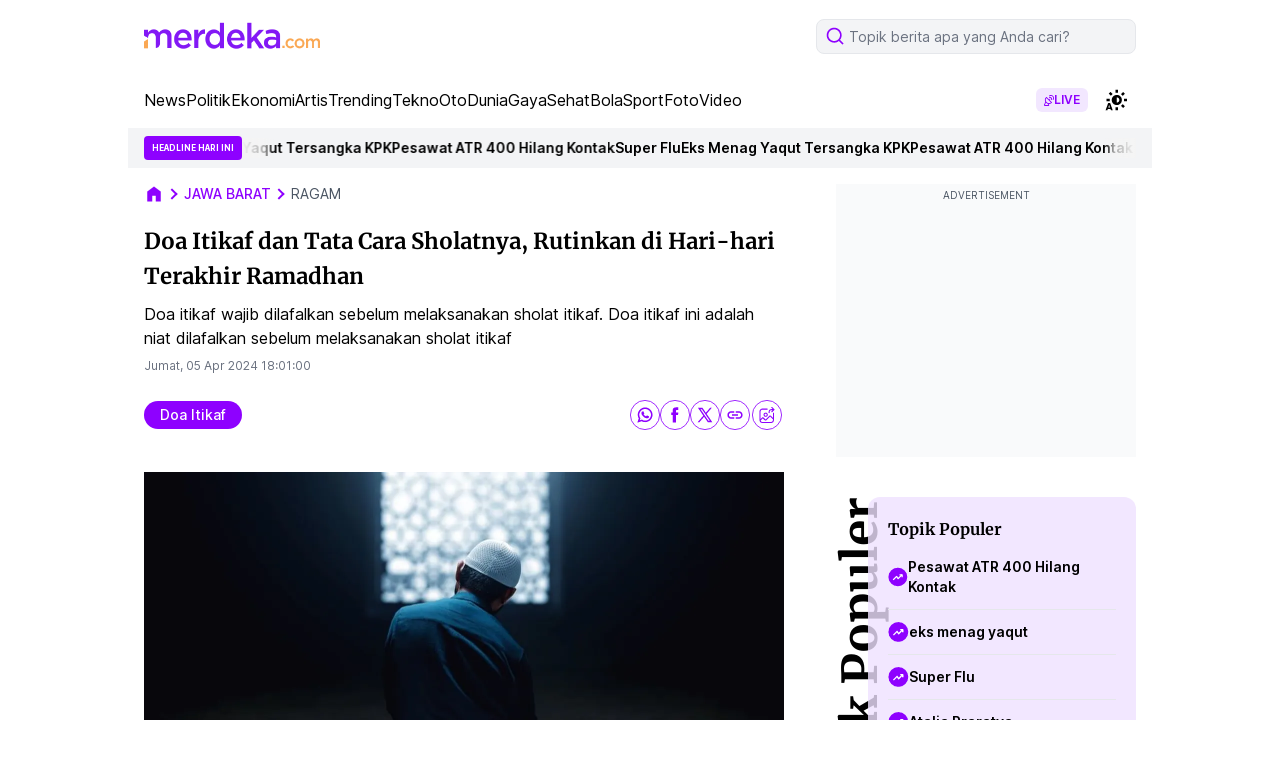

--- FILE ---
content_type: text/html; charset=UTF-8
request_url: https://www.merdeka.com/jabar/doa-itikaf-dan-tata-cara-sholatnya-rutinkan-di-hari-hari-terakhir-ramadhan-110750-mvk.html
body_size: 107459
content:
<!DOCTYPE html>
<html lang="id">
<head>
    <meta charset="utf-8">
    <title>Doa Itikaf dan Tata Cara Sholatnya, Rutinkan di Hari-hari Terakhir Ramadhan</title>
    <meta name="description" content="Doa itikaf wajib dilafalkan sebelum melaksanakan sholat itikaf. Doa itikaf ini adalah niat dilafalkan sebelum melaksanakan sholat itikaf" />
    <meta name="keywords" content="doa itikaf,niat sholat itikaf,tata cara sholat itikaf,rukun itikaf,syarat itikaf" />
    <meta http-equiv="cache-control" content="public, no-transform" />
    <meta http-equiv="X-UA-Compatible" content="IE=edge,chrome=1" />
    <meta name="viewport" content="viewport-fit=cover, width=device-width, initial-scale=1.0">
    <meta name="apple-mobile-web-app-capable" content="yes" />

    <meta name="robots" content="max-image-preview:large">
<meta name="robots" content="index, follow">
<meta content="index,follow" name="googlebot">
<meta content="index,follow" name="googlebot-news">
<meta name="rating" content="general">
<meta property="article:published_time" content="2024-04-05T18:01:00+07:00">
<meta property="article:modified_time" content="2024-06-21T04:52:24+07:00">
<meta property="og:updated_time" content="2024-06-21T04:52:24+07:00">
<meta http-equiv="last-modified" content="Fri, 21 Jun 2024 04:52:24 GMT" />
<meta property="og:title" content="Doa Itikaf dan Tata Cara Sholatnya, Rutinkan di Hari-hari Terakhir Ramadhan" />
<meta property="og:type" content="article" />
<meta property="og:url" content="https://www.merdeka.com/jabar/doa-itikaf-dan-tata-cara-sholatnya-rutinkan-di-hari-hari-terakhir-ramadhan-110750-mvk.html" />
<meta property="og:site_name" content="merdeka.com" />
<meta property="og:description" content="Doa itikaf wajib dilafalkan sebelum melaksanakan sholat itikaf. Doa itikaf ini adalah niat dilafalkan sebelum melaksanakan sholat itikaf" />
<meta property="og:image" content="https://cdns.klimg.com/mav-prod-resized/1280x720/ori/newsOg/2024/4/5/1712298572424-5rakm.jpeg" />
<meta property="fb:app_id" content="256994406083489" />
<meta property="fb:admins" content="1560920678" />
<meta property="fb:pages" content="324658284241923" />
<meta name="twitter:title" content="Doa Itikaf dan Tata Cara Sholatnya, Rutinkan di Hari-hari Terakhir Ramadhan">
<meta name="twitter:image" content="https://cdns.klimg.com/mav-prod-resized/1280x720/ori/newsOg/2024/4/5/1712298572424-5rakm.jpeg">
<meta name="twitter:card" content="summary">
<meta name="twitter:site" content="@merdekadotcom">
<meta name="twitter:creator" content="@merdekadotcom">
<meta name="twitter:description" content="Doa itikaf wajib dilafalkan sebelum melaksanakan sholat itikaf. Doa itikaf ini adalah niat dilafalkan sebelum melaksanakan sholat itikaf">
<meta name="twitter:domain" content="merdeka.com">

<link rel="preconnect" href="https://via.placeholder.com/" crossorigin="anonymous">
<link rel="icon" href="https://cdns.klimg.com/merdeka.com/media/i/a/mdk-favico.png">
<link rel="shortcut icon" href="https://cdns.klimg.com/merdeka.com/media/i/a/mdk-favico.png"><!-- Start of Google Knowledge Graph data -->
<script type="application/ld+json">
[
    {
        "@context": "http:\/\/schema.org",
        "@type": "NewsArticle",
        "headline": "Doa Itikaf dan Tata Cara Sholatnya, Rutinkan di Hari-hari Terakhir Ramadhan",
        "image": [
            "https:\/\/cdns.klimg.com\/mav-prod-resized\/1280x720\/ori\/newsOg\/2024\/4\/5\/1712298572424-5rakm.jpeg"
        ],
        "datePublished": "2024-04-05T18:01:00+07:00",
        "dateModified": "2024-06-21T04:52:24+07:00",
        "author": [
            {
                "@type": "Person",
                "name": "Tyas Titi Kinapti",
                "url": "https:\/\/www.merdeka.com\/me\/tyas-titi-kinapti-122"
            }
        ],
        "relatedLink": []
    },
    {
        "@context": "http:\/\/schema.org",
        "@type": "BreadcrumbList",
        "itemListElement": [
            {
                "@type": "ListItem",
                "position": 1,
                "name": "Merdeka.com",
                "item": "https:\/\/www.merdeka.com\/"
            },
            {
                "@type": "ListItem",
                "position": 2,
                "name": "jabar",
                "item": "https:\/\/www.merdeka.com\/jabar"
            },
            {
                "@type": "ListItem",
                "position": 3,
                "name": "Doa Itikaf dan Tata Cara Sholatnya, Rutinkan di Hari-hari Terakhir Ramadhan",
                "item": "https:\/\/www.merdeka.com\/jabar\/doa-itikaf-dan-tata-cara-sholatnya-rutinkan-di-hari-hari-terakhir-ramadhan-110750-mvk.html"
            }
        ]
    }
]
</script>
<!-- End of Google Knowledge Graph data --><meta name="theme-color" content="#8318F5"/>
<link rel="manifest" href="/manifest.json?v=2">
<!-- PWA -->
<script type="text/javascript">
    class MDKPWA{
        constructor(){
            this.init();
        }

        async init(){
            this.worker = {};
            this.registerWorker();
        }

        async registerWorker(){
            if(typeof navigator !== 'object' || typeof navigator.serviceWorker !== 'object' || typeof navigator.serviceWorker.register !== 'function'){
                console.warn('[ServiceWorker]','ServiceWorker unavailable!');
                return;
            }
            try {
                this.worker = navigator.serviceWorker;
                await this.worker.register('/mdkserviceworkerdesktopv8.js');
            } catch (error) {
                console.warn('ServiceWorker registration failed!',error);
            }
        }
    }

    window.addEventListener('load', function(){
        if(!window.kly){return;}
        window.kly.pwa = new MDKPWA();
    });
</script>
<!-- Endof PWA --><script type="text/javascript">
    window.kly = {};
    window.kly.env = "production";
    window.kly.baseAssetsUrl = "";
    window.kly.gtm = {
        "articleId": "110750",
        "articleTitle": "Doa Itikaf dan Tata Cara Sholatnya, Rutinkan di Hari-hari Terakhir Ramadhan",
        "category": "article",
        "editors": "Tyas Titi Kinapti",
        "editorialType": "",
        "embedVideo": "",
        "pageTitle": "Doa Itikaf dan Tata Cara Sholatnya, Rutinkan di Hari-hari Terakhir Ramadhan",
        "publicationDate": "2024-04-05",
        "publicationTime": "18:01:00",
        "templateId": "1",
        "templateName": "headline 1",
        "position":"1",
        "subCategory": "jabar",
        "subSubCategory": "",
        "subsubSubCategory":"",
        "tag": "doa itikaf, itikaf, niat itikaf, konten menarik, timeless legacy, hukum itikaf, keutamaan itikaf, syarat itikaf",
        "authors": {
            "type": "",
            "names": "Tyas Titi Kinapti"
        },
        "numberOfWords": "996",
        "enabled": true,
        "log": false,
        "imageCreation": false,
        "type": "feedText2",
        "videos": "",
        "partner": "",
          "isSEO": false,
          "contibutors": "",
        "reporters": "Andre Kurniawan",
        "photographers": "",
        "brand": "",
        "content_ai" : 0,
        "audience":"",
        "keyword": "doa itikaf,niat sholat itikaf,tata cara sholat itikaf,rukun itikaf,syarat itikaf",
        "totalFeedItem": 20,
        "nais_creator": "",
        "team_id": "",
        "special_content_id": ""
    };
    window.kly.platform = "desktop"; 
    window.kly.pageType = "ReadPage2";
    window.kly.channel = {
        "id": "",
        "name": "jabar",
        "full_slug": "/jabar"
    };
    window.kly.category = {
        "id": "",
        "name": "jabar",
        "full_slug": "/jabar"
    };
    window.kly.article = {
        "id": "110750",
        "title": "Doa Itikaf dan Tata Cara Sholatnya, Rutinkan di Hari-hari Terakhir Ramadhan",
        "type": "TextTypeArticle",
        "shortDescription": "Doa itikaf wajib dilafalkan sebelum melaksanakan sholat itikaf. Doa itikaf ini adalah niat dilafalkan sebelum melaksanakan sholat itikaf",
        "keywords": "doa itikaf,niat sholat itikaf,tata cara sholat itikaf,rukun itikaf,syarat itikaf",
        "isAdvertorial": false,
        "isMultipage": true,
        "isAdultContent": false,
        "verifyAge": false,
        "publishDate": "2024-04-05 18:01:00"
    };
    window.kly.multiplePageCount = 10;
    window.kly.site = "merdeka.com";
    window.kly.related_system = "";
    window.kly.nextPagingMethod = 'POST';
    window.kly.nextPagingURL = 'https://www.merdeka.com/jabar/doa-itikaf-dan-tata-cara-sholatnya-rutinkan-di-hari-hari-terakhir-ramadhan-110750-mvk/index'
    window.kly.nextPagingParams= "eyJsaW1pdCI6MTIsIm5leHRfcGFnZSI6bnVsbCwicGFnZSI6MiwicHJldl9wYWdlIjoxLCJwdWJsaXNoZXJfaWQiOjEsImN1cnJlbnRfbXZrX2lkIjoxMTA3NTAsIm5ld3NfdHlwZSI6ImFsbCIsInRlbXBsYXRlX3ZlcnNpb24iOjN9";
    window.kly.currentPageNumber = "1";
</script>

    <link rel="canonical" href="https://www.merdeka.com/jabar/doa-itikaf-dan-tata-cara-sholatnya-rutinkan-di-hari-hari-terakhir-ramadhan-110750-mvk.html" />
    <link rel="preconnect" href="https://cdns.klimg.com" />
    <style>
        @font-face {font-family: 'Inter';font-style: normal;font-weight: 100 900;font-display: swap;src: url(https://fonts.gstatic.com/s/inter/v13/UcC73FwrK3iLTeHuS_fvQtMwCp50KnMa2JL7W0Q5n-wU.woff2) format('woff2');unicode-range: U+0460-052F, U+1C80-1C88, U+20B4, U+2DE0-2DFF, U+A640-A69F, U+FE2E-FE2F;}@font-face {font-family: 'Inter';font-style: normal;font-weight: 100 900;font-display: swap;src: url(https://fonts.gstatic.com/s/inter/v13/UcC73FwrK3iLTeHuS_fvQtMwCp50KnMa0ZL7W0Q5n-wU.woff2) format('woff2');unicode-range: U+0301, U+0400-045F, U+0490-0491, U+04B0-04B1, U+2116;}@font-face {font-family: 'Inter';font-style: normal;font-weight: 100 900;font-display: swap;src: url(https://fonts.gstatic.com/s/inter/v13/UcC73FwrK3iLTeHuS_fvQtMwCp50KnMa2ZL7W0Q5n-wU.woff2) format('woff2');unicode-range: U+1F00-1FFF;}@font-face {font-family: 'Inter';font-style: normal;font-weight: 100 900;font-display: swap;src: url(https://fonts.gstatic.com/s/inter/v13/UcC73FwrK3iLTeHuS_fvQtMwCp50KnMa1pL7W0Q5n-wU.woff2) format('woff2');unicode-range: U+0370-0377, U+037A-037F, U+0384-038A, U+038C, U+038E-03A1, U+03A3-03FF;}@font-face {font-family: 'Inter';font-style: normal;font-weight: 100 900;font-display: swap;src: url(https://fonts.gstatic.com/s/inter/v13/UcC73FwrK3iLTeHuS_fvQtMwCp50KnMa2pL7W0Q5n-wU.woff2) format('woff2');unicode-range: U+0102-0103, U+0110-0111, U+0128-0129, U+0168-0169, U+01A0-01A1, U+01AF-01B0, U+0300-0301, U+0303-0304, U+0308-0309, U+0323, U+0329, U+1EA0-1EF9, U+20AB;}@font-face {font-family: 'Inter';font-style: normal;font-weight: 100 900;font-display: swap;src: url(https://fonts.gstatic.com/s/inter/v13/UcC73FwrK3iLTeHuS_fvQtMwCp50KnMa25L7W0Q5n-wU.woff2) format('woff2');unicode-range: U+0100-02AF, U+0304, U+0308, U+0329, U+1E00-1E9F, U+1EF2-1EFF, U+2020, U+20A0-20AB, U+20AD-20C0, U+2113, U+2C60-2C7F, U+A720-A7FF;}@font-face {font-family: 'Inter';font-style: normal;font-weight: 100 900;font-display: swap;src: url(https://fonts.gstatic.com/s/inter/v13/UcC73FwrK3iLTeHuS_fvQtMwCp50KnMa1ZL7W0Q5nw.woff2) format('woff2');unicode-range: U+0000-00FF, U+0131, U+0152-0153, U+02BB-02BC, U+02C6, U+02DA, U+02DC, U+0304, U+0308, U+0329, U+2000-206F, U+2074, U+20AC, U+2122, U+2191, U+2193, U+2212, U+2215, U+FEFF, U+FFFD;}@font-face {font-family: 'Merriweather';font-style: italic;font-weight: 300;font-display: swap;src: url(https://fonts.gstatic.com/s/merriweather/v30/u-4l0qyriQwlOrhSvowK_l5-eR7lXff1jvzDP3WGO5g.woff2) format('woff2');unicode-range: U+0460-052F, U+1C80-1C88, U+20B4, U+2DE0-2DFF, U+A640-A69F, U+FE2E-FE2F;}@font-face {font-family: 'Merriweather';font-style: italic;font-weight: 300;font-display: swap;src: url(https://fonts.gstatic.com/s/merriweather/v30/u-4l0qyriQwlOrhSvowK_l5-eR7lXff8jvzDP3WGO5g.woff2) format('woff2');unicode-range: U+0301, U+0400-045F, U+0490-0491, U+04B0-04B1, U+2116;}@font-face {font-family: 'Merriweather';font-style: italic;font-weight: 300;font-display: swap;src: url(https://fonts.gstatic.com/s/merriweather/v30/u-4l0qyriQwlOrhSvowK_l5-eR7lXff3jvzDP3WGO5g.woff2) format('woff2');unicode-range: U+0102-0103, U+0110-0111, U+0128-0129, U+0168-0169, U+01A0-01A1, U+01AF-01B0, U+0300-0301, U+0303-0304, U+0308-0309, U+0323, U+0329, U+1EA0-1EF9, U+20AB;}@font-face {font-family: 'Merriweather';font-style: italic;font-weight: 300;font-display: swap;src: url(https://fonts.gstatic.com/s/merriweather/v30/u-4l0qyriQwlOrhSvowK_l5-eR7lXff2jvzDP3WGO5g.woff2) format('woff2');unicode-range: U+0100-02AF, U+0304, U+0308, U+0329, U+1E00-1E9F, U+1EF2-1EFF, U+2020, U+20A0-20AB, U+20AD-20C0, U+2113, U+2C60-2C7F, U+A720-A7FF;}@font-face {font-family: 'Merriweather';font-style: italic;font-weight: 300;font-display: swap;src: url(https://fonts.gstatic.com/s/merriweather/v30/u-4l0qyriQwlOrhSvowK_l5-eR7lXff4jvzDP3WG.woff2) format('woff2');unicode-range: U+0000-00FF, U+0131, U+0152-0153, U+02BB-02BC, U+02C6, U+02DA, U+02DC, U+0304, U+0308, U+0329, U+2000-206F, U+2074, U+20AC, U+2122, U+2191, U+2193, U+2212, U+2215, U+FEFF, U+FFFD;}@font-face {font-family: 'Merriweather';font-style: italic;font-weight: 400;font-display: swap;src: url(https://fonts.gstatic.com/s/merriweather/v30/u-4m0qyriQwlOrhSvowK_l5-eRZDf-LVrPHpBXw.woff2) format('woff2');unicode-range: U+0460-052F, U+1C80-1C88, U+20B4, U+2DE0-2DFF, U+A640-A69F, U+FE2E-FE2F;}@font-face {font-family: 'Merriweather';font-style: italic;font-weight: 400;font-display: swap;src: url(https://fonts.gstatic.com/s/merriweather/v30/u-4m0qyriQwlOrhSvowK_l5-eRZKf-LVrPHpBXw.woff2) format('woff2');unicode-range: U+0301, U+0400-045F, U+0490-0491, U+04B0-04B1, U+2116;}@font-face {font-family: 'Merriweather';font-style: italic;font-weight: 400;font-display: swap;src: url(https://fonts.gstatic.com/s/merriweather/v30/u-4m0qyriQwlOrhSvowK_l5-eRZBf-LVrPHpBXw.woff2) format('woff2');unicode-range: U+0102-0103, U+0110-0111, U+0128-0129, U+0168-0169, U+01A0-01A1, U+01AF-01B0, U+0300-0301, U+0303-0304, U+0308-0309, U+0323, U+0329, U+1EA0-1EF9, U+20AB;}@font-face {font-family: 'Merriweather';font-style: italic;font-weight: 400;font-display: swap;src: url(https://fonts.gstatic.com/s/merriweather/v30/u-4m0qyriQwlOrhSvowK_l5-eRZAf-LVrPHpBXw.woff2) format('woff2');unicode-range: U+0100-02AF, U+0304, U+0308, U+0329, U+1E00-1E9F, U+1EF2-1EFF, U+2020, U+20A0-20AB, U+20AD-20C0, U+2113, U+2C60-2C7F, U+A720-A7FF;}@font-face {font-family: 'Merriweather';font-style: italic;font-weight: 400;font-display: swap;src: url(https://fonts.gstatic.com/s/merriweather/v30/u-4m0qyriQwlOrhSvowK_l5-eRZOf-LVrPHp.woff2) format('woff2');unicode-range: U+0000-00FF, U+0131, U+0152-0153, U+02BB-02BC, U+02C6, U+02DA, U+02DC, U+0304, U+0308, U+0329, U+2000-206F, U+2074, U+20AC, U+2122, U+2191, U+2193, U+2212, U+2215, U+FEFF, U+FFFD;}@font-face {font-family: 'Merriweather';font-style: italic;font-weight: 700;font-display: swap;src: url(https://fonts.gstatic.com/s/merriweather/v30/u-4l0qyriQwlOrhSvowK_l5-eR71Wvf1jvzDP3WGO5g.woff2) format('woff2');unicode-range: U+0460-052F, U+1C80-1C88, U+20B4, U+2DE0-2DFF, U+A640-A69F, U+FE2E-FE2F;}@font-face {font-family: 'Merriweather';font-style: italic;font-weight: 700;font-display: swap;src: url(https://fonts.gstatic.com/s/merriweather/v30/u-4l0qyriQwlOrhSvowK_l5-eR71Wvf8jvzDP3WGO5g.woff2) format('woff2');unicode-range: U+0301, U+0400-045F, U+0490-0491, U+04B0-04B1, U+2116;}@font-face {font-family: 'Merriweather';font-style: italic;font-weight: 700;font-display: swap;src: url(https://fonts.gstatic.com/s/merriweather/v30/u-4l0qyriQwlOrhSvowK_l5-eR71Wvf3jvzDP3WGO5g.woff2) format('woff2');unicode-range: U+0102-0103, U+0110-0111, U+0128-0129, U+0168-0169, U+01A0-01A1, U+01AF-01B0, U+0300-0301, U+0303-0304, U+0308-0309, U+0323, U+0329, U+1EA0-1EF9, U+20AB;}@font-face {font-family: 'Merriweather';font-style: italic;font-weight: 700;font-display: swap;src: url(https://fonts.gstatic.com/s/merriweather/v30/u-4l0qyriQwlOrhSvowK_l5-eR71Wvf2jvzDP3WGO5g.woff2) format('woff2');unicode-range: U+0100-02AF, U+0304, U+0308, U+0329, U+1E00-1E9F, U+1EF2-1EFF, U+2020, U+20A0-20AB, U+20AD-20C0, U+2113, U+2C60-2C7F, U+A720-A7FF;}@font-face {font-family: 'Merriweather';font-style: italic;font-weight: 700;font-display: swap;src: url(https://fonts.gstatic.com/s/merriweather/v30/u-4l0qyriQwlOrhSvowK_l5-eR71Wvf4jvzDP3WG.woff2) format('woff2');unicode-range: U+0000-00FF, U+0131, U+0152-0153, U+02BB-02BC, U+02C6, U+02DA, U+02DC, U+0304, U+0308, U+0329, U+2000-206F, U+2074, U+20AC, U+2122, U+2191, U+2193, U+2212, U+2215, U+FEFF, U+FFFD;}@font-face {font-family: 'Merriweather';font-style: italic;font-weight: 900;font-display: swap;src: url(https://fonts.gstatic.com/s/merriweather/v30/u-4l0qyriQwlOrhSvowK_l5-eR7NWPf1jvzDP3WGO5g.woff2) format('woff2');unicode-range: U+0460-052F, U+1C80-1C88, U+20B4, U+2DE0-2DFF, U+A640-A69F, U+FE2E-FE2F;}@font-face {font-family: 'Merriweather';font-style: italic;font-weight: 900;font-display: swap;src: url(https://fonts.gstatic.com/s/merriweather/v30/u-4l0qyriQwlOrhSvowK_l5-eR7NWPf8jvzDP3WGO5g.woff2) format('woff2');unicode-range: U+0301, U+0400-045F, U+0490-0491, U+04B0-04B1, U+2116;}@font-face {font-family: 'Merriweather';font-style: italic;font-weight: 900;font-display: swap;src: url(https://fonts.gstatic.com/s/merriweather/v30/u-4l0qyriQwlOrhSvowK_l5-eR7NWPf3jvzDP3WGO5g.woff2) format('woff2');unicode-range: U+0102-0103, U+0110-0111, U+0128-0129, U+0168-0169, U+01A0-01A1, U+01AF-01B0, U+0300-0301, U+0303-0304, U+0308-0309, U+0323, U+0329, U+1EA0-1EF9, U+20AB;}@font-face {font-family: 'Merriweather';font-style: italic;font-weight: 900;font-display: swap;src: url(https://fonts.gstatic.com/s/merriweather/v30/u-4l0qyriQwlOrhSvowK_l5-eR7NWPf2jvzDP3WGO5g.woff2) format('woff2');unicode-range: U+0100-02AF, U+0304, U+0308, U+0329, U+1E00-1E9F, U+1EF2-1EFF, U+2020, U+20A0-20AB, U+20AD-20C0, U+2113, U+2C60-2C7F, U+A720-A7FF;}@font-face {font-family: 'Merriweather';font-style: italic;font-weight: 900;font-display: swap;src: url(https://fonts.gstatic.com/s/merriweather/v30/u-4l0qyriQwlOrhSvowK_l5-eR7NWPf4jvzDP3WG.woff2) format('woff2');unicode-range: U+0000-00FF, U+0131, U+0152-0153, U+02BB-02BC, U+02C6, U+02DA, U+02DC, U+0304, U+0308, U+0329, U+2000-206F, U+2074, U+20AC, U+2122, U+2191, U+2193, U+2212, U+2215, U+FEFF, U+FFFD;}@font-face {font-family: 'Merriweather';font-style: normal;font-weight: 300;font-display: swap;src: url(https://fonts.gstatic.com/s/merriweather/v30/u-4n0qyriQwlOrhSvowK_l521wRZVcf6hPvhPUWH.woff2) format('woff2');unicode-range: U+0460-052F, U+1C80-1C88, U+20B4, U+2DE0-2DFF, U+A640-A69F, U+FE2E-FE2F;}@font-face {font-family: 'Merriweather';font-style: normal;font-weight: 300;font-display: swap;src: url(https://fonts.gstatic.com/s/merriweather/v30/u-4n0qyriQwlOrhSvowK_l521wRZXMf6hPvhPUWH.woff2) format('woff2');unicode-range: U+0301, U+0400-045F, U+0490-0491, U+04B0-04B1, U+2116;}@font-face {font-family: 'Merriweather';font-style: normal;font-weight: 300;font-display: swap;src: url(https://fonts.gstatic.com/s/merriweather/v30/u-4n0qyriQwlOrhSvowK_l521wRZV8f6hPvhPUWH.woff2) format('woff2');unicode-range: U+0102-0103, U+0110-0111, U+0128-0129, U+0168-0169, U+01A0-01A1, U+01AF-01B0, U+0300-0301, U+0303-0304, U+0308-0309, U+0323, U+0329, U+1EA0-1EF9, U+20AB;}@font-face {font-family: 'Merriweather';font-style: normal;font-weight: 300;font-display: swap;src: url(https://fonts.gstatic.com/s/merriweather/v30/u-4n0qyriQwlOrhSvowK_l521wRZVsf6hPvhPUWH.woff2) format('woff2');unicode-range: U+0100-02AF, U+0304, U+0308, U+0329, U+1E00-1E9F, U+1EF2-1EFF, U+2020, U+20A0-20AB, U+20AD-20C0, U+2113, U+2C60-2C7F, U+A720-A7FF;}@font-face {font-family: 'Merriweather';font-style: normal;font-weight: 300;font-display: swap;src: url(https://fonts.gstatic.com/s/merriweather/v30/u-4n0qyriQwlOrhSvowK_l521wRZWMf6hPvhPQ.woff2) format('woff2');unicode-range: U+0000-00FF, U+0131, U+0152-0153, U+02BB-02BC, U+02C6, U+02DA, U+02DC, U+0304, U+0308, U+0329, U+2000-206F, U+2074, U+20AC, U+2122, U+2191, U+2193, U+2212, U+2215, U+FEFF, U+FFFD;}@font-face {font-family: 'Merriweather';font-style: normal;font-weight: 400;font-display: swap;src: url(https://fonts.gstatic.com/s/merriweather/v30/u-440qyriQwlOrhSvowK_l5-cSZMdeX3rsHo.woff2) format('woff2');unicode-range: U+0460-052F, U+1C80-1C88, U+20B4, U+2DE0-2DFF, U+A640-A69F, U+FE2E-FE2F;}@font-face {font-family: 'Merriweather';font-style: normal;font-weight: 400;font-display: swap;src: url(https://fonts.gstatic.com/s/merriweather/v30/u-440qyriQwlOrhSvowK_l5-eCZMdeX3rsHo.woff2) format('woff2');unicode-range: U+0301, U+0400-045F, U+0490-0491, U+04B0-04B1, U+2116;}@font-face {font-family: 'Merriweather';font-style: normal;font-weight: 400;font-display: swap;src: url(https://fonts.gstatic.com/s/merriweather/v30/u-440qyriQwlOrhSvowK_l5-cyZMdeX3rsHo.woff2) format('woff2');unicode-range: U+0102-0103, U+0110-0111, U+0128-0129, U+0168-0169, U+01A0-01A1, U+01AF-01B0, U+0300-0301, U+0303-0304, U+0308-0309, U+0323, U+0329, U+1EA0-1EF9, U+20AB;}@font-face {font-family: 'Merriweather';font-style: normal;font-weight: 400;font-display: swap;src: url(https://fonts.gstatic.com/s/merriweather/v30/u-440qyriQwlOrhSvowK_l5-ciZMdeX3rsHo.woff2) format('woff2');unicode-range: U+0100-02AF, U+0304, U+0308, U+0329, U+1E00-1E9F, U+1EF2-1EFF, U+2020, U+20A0-20AB, U+20AD-20C0, U+2113, U+2C60-2C7F, U+A720-A7FF;}@font-face {font-family: 'Merriweather';font-style: normal;font-weight: 400;font-display: swap;src: url(https://fonts.gstatic.com/s/merriweather/v30/u-440qyriQwlOrhSvowK_l5-fCZMdeX3rg.woff2) format('woff2');unicode-range: U+0000-00FF, U+0131, U+0152-0153, U+02BB-02BC, U+02C6, U+02DA, U+02DC, U+0304, U+0308, U+0329, U+2000-206F, U+2074, U+20AC, U+2122, U+2191, U+2193, U+2212, U+2215, U+FEFF, U+FFFD;}@font-face {font-family: 'Merriweather';font-style: normal;font-weight: 700;font-display: swap;src: url(https://fonts.gstatic.com/s/merriweather/v30/u-4n0qyriQwlOrhSvowK_l52xwNZVcf6hPvhPUWH.woff2) format('woff2');unicode-range: U+0460-052F, U+1C80-1C88, U+20B4, U+2DE0-2DFF, U+A640-A69F, U+FE2E-FE2F;}@font-face {font-family: 'Merriweather';font-style: normal;font-weight: 700;font-display: swap;src: url(https://fonts.gstatic.com/s/merriweather/v30/u-4n0qyriQwlOrhSvowK_l52xwNZXMf6hPvhPUWH.woff2) format('woff2');unicode-range: U+0301, U+0400-045F, U+0490-0491, U+04B0-04B1, U+2116;}@font-face {font-family: 'Merriweather';font-style: normal;font-weight: 700;font-display: swap;src: url(https://fonts.gstatic.com/s/merriweather/v30/u-4n0qyriQwlOrhSvowK_l52xwNZV8f6hPvhPUWH.woff2) format('woff2');unicode-range: U+0102-0103, U+0110-0111, U+0128-0129, U+0168-0169, U+01A0-01A1, U+01AF-01B0, U+0300-0301, U+0303-0304, U+0308-0309, U+0323, U+0329, U+1EA0-1EF9, U+20AB;}@font-face {font-family: 'Merriweather';font-style: normal;font-weight: 700;font-display: swap;src: url(https://fonts.gstatic.com/s/merriweather/v30/u-4n0qyriQwlOrhSvowK_l52xwNZVsf6hPvhPUWH.woff2) format('woff2');unicode-range: U+0100-02AF, U+0304, U+0308, U+0329, U+1E00-1E9F, U+1EF2-1EFF, U+2020, U+20A0-20AB, U+20AD-20C0, U+2113, U+2C60-2C7F, U+A720-A7FF;}@font-face {font-family: 'Merriweather';font-style: normal;font-weight: 700;font-display: swap;src: url(https://fonts.gstatic.com/s/merriweather/v30/u-4n0qyriQwlOrhSvowK_l52xwNZWMf6hPvhPQ.woff2) format('woff2');unicode-range: U+0000-00FF, U+0131, U+0152-0153, U+02BB-02BC, U+02C6, U+02DA, U+02DC, U+0304, U+0308, U+0329, U+2000-206F, U+2074, U+20AC, U+2122, U+2191, U+2193, U+2212, U+2215, U+FEFF, U+FFFD;}@font-face {font-family: 'Merriweather';font-style: normal;font-weight: 900;font-display: swap;src: url(https://fonts.gstatic.com/s/merriweather/v30/u-4n0qyriQwlOrhSvowK_l52_wFZVcf6hPvhPUWH.woff2) format('woff2');unicode-range: U+0460-052F, U+1C80-1C88, U+20B4, U+2DE0-2DFF, U+A640-A69F, U+FE2E-FE2F;}@font-face {font-family: 'Merriweather';font-style: normal;font-weight: 900;font-display: swap;src: url(https://fonts.gstatic.com/s/merriweather/v30/u-4n0qyriQwlOrhSvowK_l52_wFZXMf6hPvhPUWH.woff2) format('woff2');unicode-range: U+0301, U+0400-045F, U+0490-0491, U+04B0-04B1, U+2116;}@font-face {font-family: 'Merriweather';font-style: normal;font-weight: 900;font-display: swap;src: url(https://fonts.gstatic.com/s/merriweather/v30/u-4n0qyriQwlOrhSvowK_l52_wFZV8f6hPvhPUWH.woff2) format('woff2');unicode-range: U+0102-0103, U+0110-0111, U+0128-0129, U+0168-0169, U+01A0-01A1, U+01AF-01B0, U+0300-0301, U+0303-0304, U+0308-0309, U+0323, U+0329, U+1EA0-1EF9, U+20AB;}@font-face {font-family: 'Merriweather';font-style: normal;font-weight: 900;font-display: swap;src: url(https://fonts.gstatic.com/s/merriweather/v30/u-4n0qyriQwlOrhSvowK_l52_wFZVsf6hPvhPUWH.woff2) format('woff2');unicode-range: U+0100-02AF, U+0304, U+0308, U+0329, U+1E00-1E9F, U+1EF2-1EFF, U+2020, U+20A0-20AB, U+20AD-20C0, U+2113, U+2C60-2C7F, U+A720-A7FF;}@font-face {font-family: 'Merriweather';font-style: normal;font-weight: 900;font-display: swap;src: url(https://fonts.gstatic.com/s/merriweather/v30/u-4n0qyriQwlOrhSvowK_l52_wFZWMf6hPvhPQ.woff2) format('woff2');unicode-range: U+0000-00FF, U+0131, U+0152-0153, U+02BB-02BC, U+02C6, U+02DA, U+02DC, U+0304, U+0308, U+0329, U+2000-206F, U+2074, U+20AC, U+2122, U+2191, U+2193, U+2212, U+2215, U+FEFF, U+FFFD;}
    </style>
    <!-- tailwind -->
    <style>*,:after,:before{--tw-border-spacing-x:0;--tw-border-spacing-y:0;--tw-translate-x:0;--tw-translate-y:0;--tw-rotate:0;--tw-skew-x:0;--tw-skew-y:0;--tw-scale-x:1;--tw-scale-y:1;--tw-pan-x: ;--tw-pan-y: ;--tw-pinch-zoom: ;--tw-scroll-snap-strictness:proximity;--tw-gradient-from-position: ;--tw-gradient-via-position: ;--tw-gradient-to-position: ;--tw-ordinal: ;--tw-slashed-zero: ;--tw-numeric-figure: ;--tw-numeric-spacing: ;--tw-numeric-fraction: ;--tw-ring-inset: ;--tw-ring-offset-width:0px;--tw-ring-offset-color:#fff;--tw-ring-color:rgba(59,130,246,.5);--tw-ring-offset-shadow:0 0 #0000;--tw-ring-shadow:0 0 #0000;--tw-shadow:0 0 #0000;--tw-shadow-colored:0 0 #0000;--tw-blur: ;--tw-brightness: ;--tw-contrast: ;--tw-grayscale: ;--tw-hue-rotate: ;--tw-invert: ;--tw-saturate: ;--tw-sepia: ;--tw-drop-shadow: ;--tw-backdrop-blur: ;--tw-backdrop-brightness: ;--tw-backdrop-contrast: ;--tw-backdrop-grayscale: ;--tw-backdrop-hue-rotate: ;--tw-backdrop-invert: ;--tw-backdrop-opacity: ;--tw-backdrop-saturate: ;--tw-backdrop-sepia: ;--tw-contain-size: ;--tw-contain-layout: ;--tw-contain-paint: ;--tw-contain-style: }::backdrop{--tw-border-spacing-x:0;--tw-border-spacing-y:0;--tw-translate-x:0;--tw-translate-y:0;--tw-rotate:0;--tw-skew-x:0;--tw-skew-y:0;--tw-scale-x:1;--tw-scale-y:1;--tw-pan-x: ;--tw-pan-y: ;--tw-pinch-zoom: ;--tw-scroll-snap-strictness:proximity;--tw-gradient-from-position: ;--tw-gradient-via-position: ;--tw-gradient-to-position: ;--tw-ordinal: ;--tw-slashed-zero: ;--tw-numeric-figure: ;--tw-numeric-spacing: ;--tw-numeric-fraction: ;--tw-ring-inset: ;--tw-ring-offset-width:0px;--tw-ring-offset-color:#fff;--tw-ring-color:rgba(59,130,246,.5);--tw-ring-offset-shadow:0 0 #0000;--tw-ring-shadow:0 0 #0000;--tw-shadow:0 0 #0000;--tw-shadow-colored:0 0 #0000;--tw-blur: ;--tw-brightness: ;--tw-contrast: ;--tw-grayscale: ;--tw-hue-rotate: ;--tw-invert: ;--tw-saturate: ;--tw-sepia: ;--tw-drop-shadow: ;--tw-backdrop-blur: ;--tw-backdrop-brightness: ;--tw-backdrop-contrast: ;--tw-backdrop-grayscale: ;--tw-backdrop-hue-rotate: ;--tw-backdrop-invert: ;--tw-backdrop-opacity: ;--tw-backdrop-saturate: ;--tw-backdrop-sepia: ;--tw-contain-size: ;--tw-contain-layout: ;--tw-contain-paint: ;--tw-contain-style: }/*! tailwindcss v3.4.17 | MIT License | https://tailwindcss.com*/*,:after,:before{box-sizing:border-box;border:0 solid #e5e7eb}:after,:before{--tw-content:""}:host,html{line-height:1.5;-webkit-text-size-adjust:100%;-moz-tab-size:4;-o-tab-size:4;tab-size:4;font-family:ui-sans-serif,system-ui,sans-serif,Apple Color Emoji,Segoe UI Emoji,Segoe UI Symbol,Noto Color Emoji;font-feature-settings:normal;font-variation-settings:normal;-webkit-tap-highlight-color:transparent}body{margin:0;line-height:inherit}hr{height:0;color:inherit;border-top-width:1px}abbr:where([title]){-webkit-text-decoration:underline dotted;text-decoration:underline dotted}h1,h2,h3,h4,h5,h6{font-size:inherit;font-weight:inherit}a{color:inherit;text-decoration:inherit}b,strong{font-weight:bolder}code,kbd,pre,samp{font-family:ui-monospace,SFMono-Regular,Menlo,Monaco,Consolas,Liberation Mono,Courier New,monospace;font-feature-settings:normal;font-variation-settings:normal;font-size:1em}small{font-size:80%}sub,sup{font-size:75%;line-height:0;position:relative;vertical-align:baseline}sub{bottom:-.25em}sup{top:-.5em}table{text-indent:0;border-color:inherit;border-collapse:collapse}button,input,optgroup,select,textarea{font-family:inherit;font-feature-settings:inherit;font-variation-settings:inherit;font-size:100%;font-weight:inherit;line-height:inherit;letter-spacing:inherit;color:inherit;margin:0;padding:0}button,select{text-transform:none}button,input:where([type=button]),input:where([type=reset]),input:where([type=submit]){-webkit-appearance:button;background-color:transparent;background-image:none}:-moz-focusring{outline:auto}:-moz-ui-invalid{box-shadow:none}progress{vertical-align:baseline}::-webkit-inner-spin-button,::-webkit-outer-spin-button{height:auto}[type=search]{-webkit-appearance:textfield;outline-offset:-2px}::-webkit-search-decoration{-webkit-appearance:none}::-webkit-file-upload-button{-webkit-appearance:button;font:inherit}summary{display:list-item}blockquote,dd,dl,figure,h1,h2,h3,h4,h5,h6,hr,p,pre{margin:0}fieldset{margin:0}fieldset,legend{padding:0}menu,ol,ul{list-style:none;margin:0;padding:0}dialog{padding:0}textarea{resize:vertical}input::-moz-placeholder,textarea::-moz-placeholder{opacity:1;color:#9ca3af}input::placeholder,textarea::placeholder{opacity:1;color:#9ca3af}[role=button],button{cursor:pointer}:disabled{cursor:default}audio,canvas,embed,iframe,img,object,svg,video{display:block;vertical-align:middle}img,video{max-width:100%;height:auto}[hidden]:where(:not([hidden=until-found])){display:none}.container{width:100%}@media (min-width:640px){.container{max-width:640px}}@media (min-width:768px){.container{max-width:768px}}@media (min-width:1024px){.container{max-width:1024px}}@media (min-width:1280px){.container{max-width:1280px}}@media (min-width:1536px){.container{max-width:1536px}}.sr-only{position:absolute;width:1px;height:1px;padding:0;margin:-1px;overflow:hidden;clip:rect(0,0,0,0);white-space:nowrap;border-width:0}.pointer-events-none{pointer-events:none}.pointer-events-auto{pointer-events:auto}.visible{visibility:visible}.collapse{visibility:collapse}.static{position:static}.fixed{position:fixed}.absolute{position:absolute}.relative{position:relative}.sticky{position:sticky}.inset-0{inset:0}.-inset-x-px{left:-1px;right:-1px}.inset-x-0{left:0;right:0}.inset-x-6{left:1.5rem;right:1.5rem}.inset-y-0{top:0;bottom:0}.-bottom-0{bottom:0}.-bottom-0\.5{bottom:-.125rem}.-bottom-1{bottom:-.25rem}.-bottom-20{bottom:-5rem}.-bottom-7{bottom:-1.75rem}.-bottom-px{bottom:-1px}.-left-20{left:-5rem}.-left-28{left:-7rem}.-left-48{left:-12rem}.-left-5{left:-1.25rem}.-left-6{left:-1.5rem}.-left-8{left:-2rem}.-right-1{right:-.25rem}.-right-2{right:-.5rem}.-right-4{right:-1rem}.-right-5{right:-1.25rem}.-right-6{right:-1.5rem}.-top-1{top:-.25rem}.-top-16{top:-4rem}.-top-2{top:-.5rem}.-top-4{top:-1rem}.-top-5{top:-1.25rem}.bottom-0{bottom:0}.bottom-1{bottom:.25rem}.bottom-1\/2{bottom:50%}.bottom-10{bottom:2.5rem}.bottom-12{bottom:3rem}.bottom-14{bottom:3.5rem}.bottom-16{bottom:4rem}.bottom-2{bottom:.5rem}.bottom-2\/3{bottom:66.666667%}.bottom-20{bottom:5rem}.bottom-28{bottom:7rem}.bottom-3{bottom:.75rem}.bottom-32{bottom:8rem}.bottom-4{bottom:1rem}.bottom-6{bottom:1.5rem}.bottom-8{bottom:2rem}.bottom-96{bottom:24rem}.bottom-auto{bottom:auto}.bottom-full{bottom:100%}.left-0{left:0}.left-1{left:.25rem}.left-1\/2{left:50%}.left-2{left:.5rem}.left-4{left:1rem}.left-5{left:1.25rem}.left-6{left:1.5rem}.right-0{right:0}.right-1{right:.25rem}.right-14{right:3.5rem}.right-2{right:.5rem}.right-3\.5{right:.875rem}.right-4{right:1rem}.right-5{right:1.25rem}.right-6{right:1.5rem}.right-8{right:2rem}.right-auto{right:auto}.top-0{top:0}.top-1{top:.25rem}.top-1\/2{top:50%}.top-12{top:3rem}.top-14{top:3.5rem}.top-16{top:4rem}.top-2{top:.5rem}.top-20{top:5rem}.top-24{top:6rem}.top-3{top:.75rem}.top-4{top:1rem}.top-40{top:10rem}.top-5{top:1.25rem}.top-6{top:1.5rem}.top-full{top:100%}.isolate{isolation:isolate}.-z-10{z-index:-10}.z-0{z-index:0}.z-10{z-index:10}.z-20{z-index:20}.z-30{z-index:30}.z-40{z-index:40}.z-50{z-index:50}.z-\[100\]{z-index:100}.z-\[999\]{z-index:999}.order-1{order:1}.order-2{order:2}.order-3{order:3}.order-4{order:4}.-m-1{margin:-.25rem}.-m-10{margin:-2.5rem}.-m-11{margin:-2.75rem}.-m-12{margin:-3rem}.-m-14{margin:-3.5rem}.-m-16{margin:-4rem}.-m-2{margin:-.5rem}.-m-20{margin:-5rem}.-m-3{margin:-.75rem}.-m-4{margin:-1rem}.-m-5{margin:-1.25rem}.-m-6{margin:-1.5rem}.-m-7{margin:-1.75rem}.-m-8{margin:-2rem}.-m-9{margin:-2.25rem}.m-1{margin:.25rem}.m-10{margin:2.5rem}.m-11{margin:2.75rem}.m-12{margin:3rem}.m-14{margin:3.5rem}.m-16{margin:4rem}.m-2{margin:.5rem}.m-20{margin:5rem}.m-3{margin:.75rem}.m-4{margin:1rem}.m-5{margin:1.25rem}.m-6{margin:1.5rem}.m-7{margin:1.75rem}.m-8{margin:2rem}.m-9{margin:2.25rem}.m-auto{margin:auto}.-mx-1{margin-left:-.25rem;margin-right:-.25rem}.-mx-1\.5{margin-left:-.375rem;margin-right:-.375rem}.-mx-10{margin-left:-2.5rem;margin-right:-2.5rem}.-mx-11{margin-left:-2.75rem;margin-right:-2.75rem}.-mx-12{margin-left:-3rem;margin-right:-3rem}.-mx-14{margin-left:-3.5rem;margin-right:-3.5rem}.-mx-16{margin-left:-4rem;margin-right:-4rem}.-mx-2{margin-left:-.5rem;margin-right:-.5rem}.-mx-20{margin-left:-5rem;margin-right:-5rem}.-mx-3{margin-left:-.75rem;margin-right:-.75rem}.-mx-4{margin-left:-1rem;margin-right:-1rem}.-mx-5{margin-left:-1.25rem;margin-right:-1.25rem}.-mx-6{margin-left:-1.5rem;margin-right:-1.5rem}.-mx-7{margin-left:-1.75rem;margin-right:-1.75rem}.-mx-8{margin-left:-2rem;margin-right:-2rem}.-mx-9{margin-left:-2.25rem;margin-right:-2.25rem}.-my-1{margin-top:-.25rem;margin-bottom:-.25rem}.-my-10{margin-top:-2.5rem;margin-bottom:-2.5rem}.-my-11{margin-top:-2.75rem;margin-bottom:-2.75rem}.-my-12{margin-top:-3rem;margin-bottom:-3rem}.-my-14{margin-top:-3.5rem;margin-bottom:-3.5rem}.-my-16{margin-top:-4rem;margin-bottom:-4rem}.-my-2{margin-top:-.5rem;margin-bottom:-.5rem}.-my-20{margin-top:-5rem;margin-bottom:-5rem}.-my-3{margin-top:-.75rem;margin-bottom:-.75rem}.-my-4{margin-top:-1rem;margin-bottom:-1rem}.-my-5{margin-top:-1.25rem;margin-bottom:-1.25rem}.-my-6{margin-top:-1.5rem;margin-bottom:-1.5rem}.-my-7{margin-top:-1.75rem;margin-bottom:-1.75rem}.-my-8{margin-top:-2rem;margin-bottom:-2rem}.-my-9{margin-top:-2.25rem;margin-bottom:-2.25rem}.mx-1{margin-left:.25rem;margin-right:.25rem}.mx-10{margin-left:2.5rem;margin-right:2.5rem}.mx-11{margin-left:2.75rem;margin-right:2.75rem}.mx-12{margin-left:3rem;margin-right:3rem}.mx-14{margin-left:3.5rem;margin-right:3.5rem}.mx-16{margin-left:4rem;margin-right:4rem}.mx-2{margin-left:.5rem;margin-right:.5rem}.mx-20{margin-left:5rem;margin-right:5rem}.mx-3{margin-left:.75rem;margin-right:.75rem}.mx-4{margin-left:1rem;margin-right:1rem}.mx-5{margin-left:1.25rem;margin-right:1.25rem}.mx-6{margin-left:1.5rem;margin-right:1.5rem}.mx-7{margin-left:1.75rem;margin-right:1.75rem}.mx-8{margin-left:2rem;margin-right:2rem}.mx-9{margin-left:2.25rem;margin-right:2.25rem}.mx-auto{margin-left:auto;margin-right:auto}.my-1{margin-top:.25rem;margin-bottom:.25rem}.my-10{margin-top:2.5rem;margin-bottom:2.5rem}.my-11{margin-top:2.75rem;margin-bottom:2.75rem}.my-12{margin-top:3rem;margin-bottom:3rem}.my-14{margin-top:3.5rem;margin-bottom:3.5rem}.my-16{margin-top:4rem;margin-bottom:4rem}.my-2{margin-top:.5rem;margin-bottom:.5rem}.my-20{margin-top:5rem;margin-bottom:5rem}.my-3{margin-top:.75rem;margin-bottom:.75rem}.my-4{margin-top:1rem;margin-bottom:1rem}.my-5{margin-top:1.25rem;margin-bottom:1.25rem}.my-6{margin-top:1.5rem;margin-bottom:1.5rem}.my-7{margin-top:1.75rem;margin-bottom:1.75rem}.my-8{margin-top:2rem;margin-bottom:2rem}.my-9{margin-top:2.25rem;margin-bottom:2.25rem}.my-auto{margin-top:auto;margin-bottom:auto}.-mb-1{margin-bottom:-.25rem}.-mb-10{margin-bottom:-2.5rem}.-mb-11{margin-bottom:-2.75rem}.-mb-12{margin-bottom:-3rem}.-mb-14{margin-bottom:-3.5rem}.-mb-16{margin-bottom:-4rem}.-mb-2{margin-bottom:-.5rem}.-mb-20{margin-bottom:-5rem}.-mb-3{margin-bottom:-.75rem}.-mb-4{margin-bottom:-1rem}.-mb-5{margin-bottom:-1.25rem}.-mb-6{margin-bottom:-1.5rem}.-mb-7{margin-bottom:-1.75rem}.-mb-8{margin-bottom:-2rem}.-mb-9{margin-bottom:-2.25rem}.-ml-1{margin-left:-.25rem}.-ml-10{margin-left:-2.5rem}.-ml-11{margin-left:-2.75rem}.-ml-12{margin-left:-3rem}.-ml-14{margin-left:-3.5rem}.-ml-16{margin-left:-4rem}.-ml-2{margin-left:-.5rem}.-ml-20{margin-left:-5rem}.-ml-3{margin-left:-.75rem}.-ml-4{margin-left:-1rem}.-ml-5{margin-left:-1.25rem}.-ml-6{margin-left:-1.5rem}.-ml-7{margin-left:-1.75rem}.-ml-8{margin-left:-2rem}.-ml-9{margin-left:-2.25rem}.-mr-1{margin-right:-.25rem}.-mr-10{margin-right:-2.5rem}.-mr-11{margin-right:-2.75rem}.-mr-12{margin-right:-3rem}.-mr-14{margin-right:-3.5rem}.-mr-16{margin-right:-4rem}.-mr-2{margin-right:-.5rem}.-mr-20{margin-right:-5rem}.-mr-3{margin-right:-.75rem}.-mr-4{margin-right:-1rem}.-mr-5{margin-right:-1.25rem}.-mr-6{margin-right:-1.5rem}.-mr-7{margin-right:-1.75rem}.-mr-8{margin-right:-2rem}.-mr-9{margin-right:-2.25rem}.-mt-1{margin-top:-.25rem}.-mt-10{margin-top:-2.5rem}.-mt-11{margin-top:-2.75rem}.-mt-12{margin-top:-3rem}.-mt-14{margin-top:-3.5rem}.-mt-16{margin-top:-4rem}.-mt-2{margin-top:-.5rem}.-mt-20{margin-top:-5rem}.-mt-3{margin-top:-.75rem}.-mt-4{margin-top:-1rem}.-mt-5{margin-top:-1.25rem}.-mt-6{margin-top:-1.5rem}.-mt-7{margin-top:-1.75rem}.-mt-8{margin-top:-2rem}.-mt-9{margin-top:-2.25rem}.mb-0{margin-bottom:0}.mb-1{margin-bottom:.25rem}.mb-10{margin-bottom:2.5rem}.mb-11{margin-bottom:2.75rem}.mb-12{margin-bottom:3rem}.mb-14{margin-bottom:3.5rem}.mb-16{margin-bottom:4rem}.mb-2{margin-bottom:.5rem}.mb-2\.5{margin-bottom:.625rem}.mb-20{margin-bottom:5rem}.mb-3{margin-bottom:.75rem}.mb-4{margin-bottom:1rem}.mb-5{margin-bottom:1.25rem}.mb-6{margin-bottom:1.5rem}.mb-7{margin-bottom:1.75rem}.mb-8{margin-bottom:2rem}.mb-9{margin-bottom:2.25rem}.ml-0\.5{margin-left:.125rem}.ml-1{margin-left:.25rem}.ml-10{margin-left:2.5rem}.ml-11{margin-left:2.75rem}.ml-12{margin-left:3rem}.ml-14{margin-left:3.5rem}.ml-16{margin-left:4rem}.ml-2{margin-left:.5rem}.ml-20{margin-left:5rem}.ml-3{margin-left:.75rem}.ml-4{margin-left:1rem}.ml-5{margin-left:1.25rem}.ml-6{margin-left:1.5rem}.ml-7{margin-left:1.75rem}.ml-8{margin-left:2rem}.ml-9{margin-left:2.25rem}.mr-1{margin-right:.25rem}.mr-10{margin-right:2.5rem}.mr-11{margin-right:2.75rem}.mr-12{margin-right:3rem}.mr-14{margin-right:3.5rem}.mr-16{margin-right:4rem}.mr-2{margin-right:.5rem}.mr-20{margin-right:5rem}.mr-3{margin-right:.75rem}.mr-4{margin-right:1rem}.mr-5{margin-right:1.25rem}.mr-6{margin-right:1.5rem}.mr-7{margin-right:1.75rem}.mr-8{margin-right:2rem}.mr-9{margin-right:2.25rem}.mt-0{margin-top:0}.mt-1{margin-top:.25rem}.mt-10{margin-top:2.5rem}.mt-11{margin-top:2.75rem}.mt-12{margin-top:3rem}.mt-14{margin-top:3.5rem}.mt-16{margin-top:4rem}.mt-2{margin-top:.5rem}.mt-2\.5{margin-top:.625rem}.mt-20{margin-top:5rem}.mt-24{margin-top:6rem}.mt-3{margin-top:.75rem}.mt-4{margin-top:1rem}.mt-5{margin-top:1.25rem}.mt-6{margin-top:1.5rem}.mt-7{margin-top:1.75rem}.mt-8{margin-top:2rem}.mt-9{margin-top:2.25rem}.line-clamp-1{-webkit-line-clamp:1}.line-clamp-1,.line-clamp-2{overflow:hidden;display:-webkit-box;-webkit-box-orient:vertical}.line-clamp-2{-webkit-line-clamp:2}.line-clamp-3{-webkit-line-clamp:3}.line-clamp-3,.line-clamp-4{overflow:hidden;display:-webkit-box;-webkit-box-orient:vertical}.line-clamp-4{-webkit-line-clamp:4}.line-clamp-6{overflow:hidden;display:-webkit-box;-webkit-box-orient:vertical;-webkit-line-clamp:6}.block{display:block}.inline-block{display:inline-block}.\!flex{display:flex!important}.flex{display:flex}.inline-flex{display:inline-flex}.table{display:table}.grid{display:grid}.hidden{display:none}.aspect-\[16\/9\]{aspect-ratio:16/9}.aspect-\[169\]{aspect-ratio:169}.aspect-\[2\/1\]{aspect-ratio:2/1}.aspect-\[200\/113\]{aspect-ratio:200/113}.aspect-\[200113\]{aspect-ratio:200113}.aspect-\[250\/750\]{aspect-ratio:250/750}.aspect-\[250750\]{aspect-ratio:250750}.aspect-\[340\/570\]{aspect-ratio:340/570}.aspect-\[48\/53\]{aspect-ratio:48/53}.aspect-\[48\/64\]{aspect-ratio:48/64}.aspect-\[4853\]{aspect-ratio:4853}.aspect-\[4864\]{aspect-ratio:4864}.aspect-\[9\/16\]{aspect-ratio:9/16}.aspect-\[916\]{aspect-ratio:916}.aspect-\[980\/200\]{aspect-ratio:980/200}.aspect-\[980\/250\]{aspect-ratio:980/250}.aspect-\[980\/50\]{aspect-ratio:980/50}.aspect-\[980200\]{aspect-ratio:980200}.aspect-\[980250\]{aspect-ratio:980250}.aspect-\[98050\]{aspect-ratio:98050}.aspect-square{aspect-ratio:1/1}.aspect-video{aspect-ratio:16/9}.size-12{width:3rem;height:3rem}.h-0{height:0}.h-1\/2{height:50%}.h-1\/3{height:33.333333%}.h-10{height:2.5rem}.h-12{height:3rem}.h-14{height:3.5rem}.h-16{height:4rem}.h-24{height:6rem}.h-28{height:7rem}.h-32{height:8rem}.h-4{height:1rem}.h-40{height:10rem}.h-5{height:1.25rem}.h-52{height:13rem}.h-6{height:1.5rem}.h-7{height:1.75rem}.h-72{height:18rem}.h-8{height:2rem}.h-80{height:20rem}.h-9{height:2.25rem}.h-96{height:24rem}.h-auto{height:auto}.h-fit{height:-moz-fit-content;height:fit-content}.h-full{height:100%}.h-screen{height:100vh}.max-h-0{max-height:0}.max-h-80{max-height:20rem}.max-h-96{max-height:24rem}.max-h-full{max-height:100%}.min-h-12{min-height:3rem}.min-h-32{min-height:8rem}.min-h-8{min-height:2rem}.min-h-80{min-height:20rem}.min-h-96{min-height:24rem}.min-h-\[200px\]{min-height:200px}.min-h-\[250px\]{min-height:250px}.min-h-\[600px\]{min-height:600px}.min-h-full{min-height:100%}.min-h-screen{min-height:100vh}.w-0{width:0}.w-1{width:.25rem}.w-1\/2{width:50%}.w-1\/4{width:25%}.w-1\/5{width:20%}.w-10{width:2.5rem}.w-10\/12{width:83.333333%}.w-11{width:2.75rem}.w-11\/12{width:91.666667%}.w-12{width:3rem}.w-14{width:3.5rem}.w-16{width:4rem}.w-20{width:5rem}.w-24{width:6rem}.w-32{width:8rem}.w-36{width:9rem}.w-4{width:1rem}.w-44{width:11rem}.w-5{width:1.25rem}.w-52{width:13rem}.w-6{width:1.5rem}.w-64{width:16rem}.w-7{width:1.75rem}.w-72{width:18rem}.w-8{width:2rem}.w-80{width:20rem}.w-9{width:2.25rem}.w-9\/12{width:75%}.w-96{width:24rem}.w-\[100px\]{width:100px}.w-\[213px\]{width:213px}.w-\[22px\]{width:22px}.w-\[300px\]{width:300px}.w-\[360px\]{width:360px}.w-\[44px\]{width:44px}.w-\[640px\]{width:640px}.w-auto{width:auto}.w-fit{width:-moz-fit-content;width:fit-content}.w-full{width:100%}.w-max{width:-moz-max-content;width:max-content}.max-w-0{max-width:0}.max-w-20{max-width:5rem}.max-w-40{max-width:10rem}.max-w-44{max-width:11rem}.max-w-48{max-width:12rem}.max-w-72{max-width:18rem}.max-w-80{max-width:20rem}.max-w-\[640px\]{max-width:640px}.max-w-\[980px\]{max-width:980px}.max-w-full{max-width:100%}.max-w-md{max-width:28rem}.max-w-screen-lg{max-width:1024px}.max-w-screen-md{max-width:768px}.max-w-screen-sm{max-width:640px}.max-w-screen-xl{max-width:1280px}.max-w-sm{max-width:24rem}.max-w-xs{max-width:20rem}.flex-1{flex:1 1 0%}.flex-auto{flex:1 1 auto}.flex-initial{flex:0 1 auto}.flex-none{flex:none}.flex-shrink,.shrink{flex-shrink:1}.shrink-0{flex-shrink:0}.flex-grow{flex-grow:1}.flex-grow-0{flex-grow:0}.origin-bottom-right{transform-origin:bottom right}.origin-center{transform-origin:center}.origin-left{transform-origin:left}.origin-top-left{transform-origin:top left}.-translate-x-2{--tw-translate-x:-0.5rem}.-translate-x-2,.-translate-x-full{transform:translate(var(--tw-translate-x),var(--tw-translate-y)) rotate(var(--tw-rotate)) skewX(var(--tw-skew-x)) skewY(var(--tw-skew-y)) scaleX(var(--tw-scale-x)) scaleY(var(--tw-scale-y))}.-translate-x-full{--tw-translate-x:-100%}.-translate-y-1{--tw-translate-y:-0.25rem}.-translate-y-1,.-translate-y-1\/2{transform:translate(var(--tw-translate-x),var(--tw-translate-y)) rotate(var(--tw-rotate)) skewX(var(--tw-skew-x)) skewY(var(--tw-skew-y)) scaleX(var(--tw-scale-x)) scaleY(var(--tw-scale-y))}.-translate-y-1\/2{--tw-translate-y:-50%}.-translate-y-2{--tw-translate-y:-0.5rem}.-translate-y-2,.-translate-y-3{transform:translate(var(--tw-translate-x),var(--tw-translate-y)) rotate(var(--tw-rotate)) skewX(var(--tw-skew-x)) skewY(var(--tw-skew-y)) scaleX(var(--tw-scale-x)) scaleY(var(--tw-scale-y))}.-translate-y-3{--tw-translate-y:-0.75rem}.-translate-y-4{--tw-translate-y:-1rem}.-translate-y-4,.-translate-y-full{transform:translate(var(--tw-translate-x),var(--tw-translate-y)) rotate(var(--tw-rotate)) skewX(var(--tw-skew-x)) skewY(var(--tw-skew-y)) scaleX(var(--tw-scale-x)) scaleY(var(--tw-scale-y))}.-translate-y-full{--tw-translate-y:-100%}.translate-x-0{--tw-translate-x:0px}.translate-x-0,.translate-x-3{transform:translate(var(--tw-translate-x),var(--tw-translate-y)) rotate(var(--tw-rotate)) skewX(var(--tw-skew-x)) skewY(var(--tw-skew-y)) scaleX(var(--tw-scale-x)) scaleY(var(--tw-scale-y))}.translate-x-3{--tw-translate-x:0.75rem}.translate-x-full{--tw-translate-x:100%}.translate-x-full,.translate-y-0{transform:translate(var(--tw-translate-x),var(--tw-translate-y)) rotate(var(--tw-rotate)) skewX(var(--tw-skew-x)) skewY(var(--tw-skew-y)) scaleX(var(--tw-scale-x)) scaleY(var(--tw-scale-y))}.translate-y-0{--tw-translate-y:0px}.translate-y-1{--tw-translate-y:0.25rem}.translate-y-1,.translate-y-1\/2{transform:translate(var(--tw-translate-x),var(--tw-translate-y)) rotate(var(--tw-rotate)) skewX(var(--tw-skew-x)) skewY(var(--tw-skew-y)) scaleX(var(--tw-scale-x)) scaleY(var(--tw-scale-y))}.translate-y-1\/2{--tw-translate-y:50%}.translate-y-2{--tw-translate-y:0.5rem}.translate-y-2,.translate-y-3{transform:translate(var(--tw-translate-x),var(--tw-translate-y)) rotate(var(--tw-rotate)) skewX(var(--tw-skew-x)) skewY(var(--tw-skew-y)) scaleX(var(--tw-scale-x)) scaleY(var(--tw-scale-y))}.translate-y-3{--tw-translate-y:0.75rem}.translate-y-4{--tw-translate-y:1rem}.translate-y-4,.translate-y-full{transform:translate(var(--tw-translate-x),var(--tw-translate-y)) rotate(var(--tw-rotate)) skewX(var(--tw-skew-x)) skewY(var(--tw-skew-y)) scaleX(var(--tw-scale-x)) scaleY(var(--tw-scale-y))}.translate-y-full{--tw-translate-y:100%}.rotate-180{--tw-rotate:180deg}.rotate-180,.rotate-45{transform:translate(var(--tw-translate-x),var(--tw-translate-y)) rotate(var(--tw-rotate)) skewX(var(--tw-skew-x)) skewY(var(--tw-skew-y)) scaleX(var(--tw-scale-x)) scaleY(var(--tw-scale-y))}.rotate-45{--tw-rotate:45deg}.transform{transform:translate(var(--tw-translate-x),var(--tw-translate-y)) rotate(var(--tw-rotate)) skewX(var(--tw-skew-x)) skewY(var(--tw-skew-y)) scaleX(var(--tw-scale-x)) scaleY(var(--tw-scale-y))}.cursor-default{cursor:default}.cursor-pointer{cursor:pointer}.resize{resize:both}.snap-x{scroll-snap-type:x var(--tw-scroll-snap-strictness)}.snap-y{scroll-snap-type:y var(--tw-scroll-snap-strictness)}.snap-mandatory{--tw-scroll-snap-strictness:mandatory}.snap-start{scroll-snap-align:start}.snap-end{scroll-snap-align:end}.snap-center{scroll-snap-align:center}.snap-normal{scroll-snap-stop:normal}.snap-always{scroll-snap-stop:always}.scroll-mb-32{scroll-margin-bottom:8rem}.scroll-mb-6{scroll-margin-bottom:1.5rem}.scroll-ms-6{scroll-margin-inline-start:1.5rem}.list-none{list-style-type:none}.appearance-none{-webkit-appearance:none;-moz-appearance:none;appearance:none}.grid-cols-2{grid-template-columns:repeat(2,minmax(0,1fr))}.grid-cols-3{grid-template-columns:repeat(3,minmax(0,1fr))}.flex-row{flex-direction:row}.flex-row-reverse{flex-direction:row-reverse}.flex-col{flex-direction:column}.flex-col-reverse{flex-direction:column-reverse}.flex-wrap{flex-wrap:wrap}.flex-wrap-reverse{flex-wrap:wrap-reverse}.flex-nowrap{flex-wrap:nowrap}.items-start{align-items:flex-start}.items-end{align-items:flex-end}.items-center{align-items:center}.items-baseline{align-items:baseline}.items-stretch{align-items:stretch}.justify-start{justify-content:flex-start}.justify-end{justify-content:flex-end}.justify-center{justify-content:center}.justify-between{justify-content:space-between}.justify-around{justify-content:space-around}.justify-evenly{justify-content:space-evenly}.justify-items-start{justify-items:start}.justify-items-end{justify-items:end}.justify-items-center{justify-items:center}.justify-items-stretch{justify-items:stretch}.gap-0{gap:0}.gap-0\.5{gap:.125rem}.gap-1{gap:.25rem}.gap-1\.5{gap:.375rem}.gap-2{gap:.5rem}.gap-2\.5{gap:.625rem}.gap-3{gap:.75rem}.gap-4{gap:1rem}.gap-6{gap:1.5rem}.gap-8{gap:2rem}.gap-x-1{-moz-column-gap:.25rem;column-gap:.25rem}.gap-x-2{-moz-column-gap:.5rem;column-gap:.5rem}.gap-x-3{-moz-column-gap:.75rem;column-gap:.75rem}.gap-x-4{-moz-column-gap:1rem;column-gap:1rem}.gap-x-5{-moz-column-gap:1.25rem;column-gap:1.25rem}.gap-x-8{-moz-column-gap:2rem;column-gap:2rem}.gap-y-1{row-gap:.25rem}.gap-y-2{row-gap:.5rem}.gap-y-2\.5{row-gap:.625rem}.gap-y-3{row-gap:.75rem}.gap-y-4{row-gap:1rem}.gap-y-8{row-gap:2rem}.-space-x-px>:not([hidden])~:not([hidden]){--tw-space-x-reverse:0;margin-right:calc(-1px*var(--tw-space-x-reverse));margin-left:calc(-1px*(1 - var(--tw-space-x-reverse)))}.space-x-2>:not([hidden])~:not([hidden]){--tw-space-x-reverse:0;margin-right:calc(.5rem*var(--tw-space-x-reverse));margin-left:calc(.5rem*(1 - var(--tw-space-x-reverse)))}.space-x-3>:not([hidden])~:not([hidden]){--tw-space-x-reverse:0;margin-right:calc(.75rem*var(--tw-space-x-reverse));margin-left:calc(.75rem*(1 - var(--tw-space-x-reverse)))}.space-x-4>:not([hidden])~:not([hidden]){--tw-space-x-reverse:0;margin-right:calc(1rem*var(--tw-space-x-reverse));margin-left:calc(1rem*(1 - var(--tw-space-x-reverse)))}.space-x-5>:not([hidden])~:not([hidden]){--tw-space-x-reverse:0;margin-right:calc(1.25rem*var(--tw-space-x-reverse));margin-left:calc(1.25rem*(1 - var(--tw-space-x-reverse)))}.space-y-10>:not([hidden])~:not([hidden]){--tw-space-y-reverse:0;margin-top:calc(2.5rem*(1 - var(--tw-space-y-reverse)));margin-bottom:calc(2.5rem*var(--tw-space-y-reverse))}.space-y-12>:not([hidden])~:not([hidden]){--tw-space-y-reverse:0;margin-top:calc(3rem*(1 - var(--tw-space-y-reverse)));margin-bottom:calc(3rem*var(--tw-space-y-reverse))}.space-y-2>:not([hidden])~:not([hidden]){--tw-space-y-reverse:0;margin-top:calc(.5rem*(1 - var(--tw-space-y-reverse)));margin-bottom:calc(.5rem*var(--tw-space-y-reverse))}.space-y-3>:not([hidden])~:not([hidden]){--tw-space-y-reverse:0;margin-top:calc(.75rem*(1 - var(--tw-space-y-reverse)));margin-bottom:calc(.75rem*var(--tw-space-y-reverse))}.space-y-4>:not([hidden])~:not([hidden]){--tw-space-y-reverse:0;margin-top:calc(1rem*(1 - var(--tw-space-y-reverse)));margin-bottom:calc(1rem*var(--tw-space-y-reverse))}.space-y-5>:not([hidden])~:not([hidden]){--tw-space-y-reverse:0;margin-top:calc(1.25rem*(1 - var(--tw-space-y-reverse)));margin-bottom:calc(1.25rem*var(--tw-space-y-reverse))}.space-y-6>:not([hidden])~:not([hidden]){--tw-space-y-reverse:0;margin-top:calc(1.5rem*(1 - var(--tw-space-y-reverse)));margin-bottom:calc(1.5rem*var(--tw-space-y-reverse))}.space-y-8>:not([hidden])~:not([hidden]){--tw-space-y-reverse:0;margin-top:calc(2rem*(1 - var(--tw-space-y-reverse)));margin-bottom:calc(2rem*var(--tw-space-y-reverse))}.divide-y>:not([hidden])~:not([hidden]){--tw-divide-y-reverse:0;border-top-width:calc(1px*(1 - var(--tw-divide-y-reverse)));border-bottom-width:calc(1px*var(--tw-divide-y-reverse))}.divide-light-1\/30>:not([hidden])~:not([hidden]){border-color:rgb(var(--color-light1)/.3)}.divide-white>:not([hidden])~:not([hidden]){--tw-divide-opacity:1;border-color:rgb(255 255 255/var(--tw-divide-opacity,1))}.divide-white\/10>:not([hidden])~:not([hidden]){border-color:hsla(0,0%,100%,.1)}.self-end{align-self:flex-end}.overflow-hidden{overflow:hidden}.overflow-x-auto{overflow-x:auto}.overflow-y-auto{overflow-y:auto}.overflow-x-hidden{overflow-x:hidden}.overflow-y-hidden{overflow-y:hidden}.scroll-smooth{scroll-behavior:smooth}.truncate{overflow:hidden;text-overflow:ellipsis}.truncate,.whitespace-nowrap{white-space:nowrap}.rounded{border-radius:.25rem}.rounded-2xl{border-radius:1rem}.rounded-3xl{border-radius:1.5rem}.rounded-full{border-radius:9999px}.rounded-lg{border-radius:.5rem}.rounded-md{border-radius:.375rem}.rounded-none{border-radius:0}.rounded-sm{border-radius:.125rem}.rounded-xl{border-radius:.75rem}.rounded-b-lg{border-bottom-right-radius:.5rem;border-bottom-left-radius:.5rem}.rounded-b-md{border-bottom-right-radius:.375rem;border-bottom-left-radius:.375rem}.rounded-l-3xl{border-top-left-radius:1.5rem;border-bottom-left-radius:1.5rem}.rounded-l-lg{border-top-left-radius:.5rem;border-bottom-left-radius:.5rem}.rounded-l-md{border-top-left-radius:.375rem;border-bottom-left-radius:.375rem}.rounded-l-xl{border-top-left-radius:.75rem;border-bottom-left-radius:.75rem}.rounded-r-3xl{border-top-right-radius:1.5rem;border-bottom-right-radius:1.5rem}.rounded-r-lg{border-top-right-radius:.5rem;border-bottom-right-radius:.5rem}.rounded-r-md{border-top-right-radius:.375rem;border-bottom-right-radius:.375rem}.rounded-t-3xl{border-top-left-radius:1.5rem;border-top-right-radius:1.5rem}.rounded-t-lg{border-top-left-radius:.5rem;border-top-right-radius:.5rem}.rounded-tl-3xl{border-top-left-radius:1.5rem}.rounded-tl-xl{border-top-left-radius:.75rem}.border{border-width:1px}.border-0{border-width:0}.border-4{border-width:4px}.border-b{border-bottom-width:1px}.border-b-0{border-bottom-width:0}.border-b-2{border-bottom-width:2px}.border-b-\[4px\]{border-bottom-width:4px}.border-l{border-left-width:1px}.border-l-2{border-left-width:2px}.border-r{border-right-width:1px}.border-r-2{border-right-width:2px}.border-t{border-top-width:1px}.border-t-2{border-top-width:2px}.border-t-\[1px\]{border-top-width:1px}.border-black{--tw-border-opacity:1;border-color:rgb(0 0 0/var(--tw-border-opacity,1))}.border-current{border-color:currentColor}.border-gray-200{--tw-border-opacity:1;border-color:rgb(229 231 235/var(--tw-border-opacity,1))}.border-gray-300{--tw-border-opacity:1;border-color:rgb(209 213 219/var(--tw-border-opacity,1))}.border-gray-300\/50{border-color:rgba(209,213,219,.5)}.border-gray-500{--tw-border-opacity:1;border-color:rgb(107 114 128/var(--tw-border-opacity,1))}.border-gray-500\/30{border-color:hsla(220,9%,46%,.3)}.border-light-1{--tw-border-opacity:1;border-color:rgb(var(--color-light1)/var(--tw-border-opacity,1))}.border-light-1\/10{border-color:rgb(var(--color-light1)/.1)}.border-light-1\/20{border-color:rgb(var(--color-light1)/.2)}.border-light-1\/30{border-color:rgb(var(--color-light1)/.3)}.border-light-3{--tw-border-opacity:1;border-color:rgb(var(--color-light3)/var(--tw-border-opacity,1))}.border-neutral-200{--tw-border-opacity:1;border-color:rgb(229 229 229/var(--tw-border-opacity,1))}.border-transparent{border-color:transparent}.border-white{--tw-border-opacity:1;border-color:rgb(255 255 255/var(--tw-border-opacity,1))}.border-white\/20{border-color:hsla(0,0%,100%,.2)}.border-b-gray-400\/40{border-bottom-color:hsla(214,6%,44%,.4)}.border-b-light-1{--tw-border-opacity:1;border-bottom-color:rgb(var(--color-light1)/var(--tw-border-opacity,1))}.bg-\[\#EFE2FF\]\/80{background-color:rgba(239,226,255,.8)}.bg-\[\#f1f1f1\]{--tw-bg-opacity:1;background-color:rgb(241 241 241/var(--tw-bg-opacity,1))}.bg-black{--tw-bg-opacity:1;background-color:rgb(0 0 0/var(--tw-bg-opacity,1))}.bg-black\/10{background-color:rgba(0,0,0,.1)}.bg-black\/20{background-color:rgba(0,0,0,.2)}.bg-black\/40{background-color:rgba(0,0,0,.4)}.bg-black\/50{background-color:rgba(0,0,0,.5)}.bg-black\/60{background-color:rgba(0,0,0,.6)}.bg-black\/70{background-color:rgba(0,0,0,.7)}.bg-black\/80{background-color:rgba(0,0,0,.8)}.bg-blue-50{--tw-bg-opacity:1;background-color:rgb(239 246 255/var(--tw-bg-opacity,1))}.bg-dark-0{--tw-bg-opacity:1;background-color:rgb(var(--color-dark0)/var(--tw-bg-opacity,1))}.bg-dark-1{--tw-bg-opacity:1;background-color:rgb(var(--color-dark1)/var(--tw-bg-opacity,1))}.bg-gray-100{--tw-bg-opacity:1;background-color:rgb(243 244 246/var(--tw-bg-opacity,1))}.bg-gray-200{--tw-bg-opacity:1;background-color:rgb(229 231 235/var(--tw-bg-opacity,1))}.bg-gray-50{--tw-bg-opacity:1;background-color:rgb(249 250 251/var(--tw-bg-opacity,1))}.bg-gray-900{--tw-bg-opacity:1;background-color:rgb(17 24 39/var(--tw-bg-opacity,1))}.bg-indigo-600{--tw-bg-opacity:1;background-color:rgb(79 70 229/var(--tw-bg-opacity,1))}.bg-light-0{--tw-bg-opacity:1;background-color:rgb(var(--color-light0)/var(--tw-bg-opacity,1))}.bg-light-1{--tw-bg-opacity:1;background-color:rgb(var(--color-light1)/var(--tw-bg-opacity,1))}.bg-light-1\/10{background-color:rgb(var(--color-light1)/.1)}.bg-light-1\/20{background-color:rgb(var(--color-light1)/.2)}.bg-light-1\/40{background-color:rgb(var(--color-light1)/.4)}.bg-light-1\/5{background-color:rgb(var(--color-light1)/.05)}.bg-light-1\/50{background-color:rgb(var(--color-light1)/.5)}.bg-light-1\/60{background-color:rgb(var(--color-light1)/.6)}.bg-light-1\/80{background-color:rgb(var(--color-light1)/.8)}.bg-light-2{--tw-bg-opacity:1;background-color:rgb(var(--color-light2)/var(--tw-bg-opacity,1))}.bg-light-3{--tw-bg-opacity:1;background-color:rgb(var(--color-light3)/var(--tw-bg-opacity,1))}.bg-light-4{--tw-bg-opacity:1;background-color:rgb(var(--color-light4)/var(--tw-bg-opacity,1))}.bg-light-6{--tw-bg-opacity:1;background-color:rgb(var(--color-light6)/var(--tw-bg-opacity,1))}.bg-light-lite{--tw-bg-opacity:1;background-color:rgb(var(--color-lightlite)/var(--tw-bg-opacity,1))}.bg-light-lite\/80{background-color:rgb(var(--color-lightlite)/.8)}.bg-neutral-200{--tw-bg-opacity:1;background-color:rgb(229 229 229/var(--tw-bg-opacity,1))}.bg-neutral-200\/20{background-color:hsla(0,0%,90%,.2)}.bg-neutral-200\/50{background-color:hsla(0,0%,90%,.5)}.bg-neutral-400{--tw-bg-opacity:1;background-color:rgb(163 163 163/var(--tw-bg-opacity,1))}.bg-neutral-50{--tw-bg-opacity:1;background-color:rgb(250 250 250/var(--tw-bg-opacity,1))}.bg-primary{--tw-bg-opacity:1;background-color:rgb(var(--color-primary)/var(--tw-bg-opacity,1))}.bg-primary\/10{background-color:rgb(var(--color-primary)/.1)}.bg-red-50{--tw-bg-opacity:1;background-color:rgb(254 242 242/var(--tw-bg-opacity,1))}.bg-red-500{--tw-bg-opacity:1;background-color:rgb(239 68 68/var(--tw-bg-opacity,1))}.bg-slate-400{--tw-bg-opacity:1;background-color:rgb(148 163 184/var(--tw-bg-opacity,1))}.bg-stone-100{--tw-bg-opacity:1;background-color:rgb(245 245 244/var(--tw-bg-opacity,1))}.bg-transparent{background-color:transparent}.bg-white{--tw-bg-opacity:1;background-color:rgb(255 255 255/var(--tw-bg-opacity,1))}.bg-white\/10{background-color:hsla(0,0%,100%,.1)}.bg-white\/80{background-color:hsla(0,0%,100%,.8)}.bg-white\/90{background-color:hsla(0,0%,100%,.9)}.bg-zinc-100{--tw-bg-opacity:1;background-color:rgb(244 244 245/var(--tw-bg-opacity,1))}.bg-zinc-500{--tw-bg-opacity:1;background-color:rgb(113 113 122/var(--tw-bg-opacity,1))}.bg-zinc-800{--tw-bg-opacity:1;background-color:rgb(39 39 42/var(--tw-bg-opacity,1))}.bg-zinc-800\/70{background-color:rgba(39,39,42,.7)}.bg-zinc-900{--tw-bg-opacity:1;background-color:rgb(24 24 27/var(--tw-bg-opacity,1))}.bg-gradient-to-b{background-image:linear-gradient(to bottom,var(--tw-gradient-stops))}.bg-gradient-to-br{background-image:linear-gradient(to bottom right,var(--tw-gradient-stops))}.bg-gradient-to-t{background-image:linear-gradient(to top,var(--tw-gradient-stops))}.from-black{--tw-gradient-from:#000 var(--tw-gradient-from-position);--tw-gradient-to:transparent var(--tw-gradient-to-position);--tw-gradient-stops:var(--tw-gradient-from),var(--tw-gradient-to)}.from-black\/70{--tw-gradient-from:rgba(0,0,0,.7) var(--tw-gradient-from-position);--tw-gradient-to:transparent var(--tw-gradient-to-position);--tw-gradient-stops:var(--tw-gradient-from),var(--tw-gradient-to)}.from-black\/75{--tw-gradient-from:rgba(0,0,0,.75) var(--tw-gradient-from-position);--tw-gradient-to:transparent var(--tw-gradient-to-position);--tw-gradient-stops:var(--tw-gradient-from),var(--tw-gradient-to)}.from-black\/80{--tw-gradient-from:rgba(0,0,0,.8) var(--tw-gradient-from-position);--tw-gradient-to:transparent var(--tw-gradient-to-position);--tw-gradient-stops:var(--tw-gradient-from),var(--tw-gradient-to)}.from-black\/90{--tw-gradient-from:rgba(0,0,0,.9) var(--tw-gradient-from-position);--tw-gradient-to:transparent var(--tw-gradient-to-position);--tw-gradient-stops:var(--tw-gradient-from),var(--tw-gradient-to)}.from-light-1{--tw-gradient-from:rgb(var(--color-light1)/1) var(--tw-gradient-from-position);--tw-gradient-to:rgb(var(--color-light1)/0) var(--tw-gradient-to-position);--tw-gradient-stops:var(--tw-gradient-from),var(--tw-gradient-to)}.from-primary{--tw-gradient-from:rgb(var(--color-primary)/1) var(--tw-gradient-from-position);--tw-gradient-to:rgb(var(--color-primary)/0) var(--tw-gradient-to-position);--tw-gradient-stops:var(--tw-gradient-from),var(--tw-gradient-to)}.from-transparent{--tw-gradient-from:transparent var(--tw-gradient-from-position);--tw-gradient-to:transparent var(--tw-gradient-to-position);--tw-gradient-stops:var(--tw-gradient-from),var(--tw-gradient-to)}.via-black{--tw-gradient-to:transparent var(--tw-gradient-to-position);--tw-gradient-stops:var(--tw-gradient-from),#000 var(--tw-gradient-via-position),var(--tw-gradient-to)}.via-black\/20{--tw-gradient-to:transparent var(--tw-gradient-to-position);--tw-gradient-stops:var(--tw-gradient-from),rgba(0,0,0,.2) var(--tw-gradient-via-position),var(--tw-gradient-to)}.via-black\/40{--tw-gradient-to:transparent var(--tw-gradient-to-position);--tw-gradient-stops:var(--tw-gradient-from),rgba(0,0,0,.4) var(--tw-gradient-via-position),var(--tw-gradient-to)}.via-black\/60{--tw-gradient-to:transparent var(--tw-gradient-to-position);--tw-gradient-stops:var(--tw-gradient-from),rgba(0,0,0,.6) var(--tw-gradient-via-position),var(--tw-gradient-to)}.via-transparent{--tw-gradient-to:transparent var(--tw-gradient-to-position);--tw-gradient-stops:var(--tw-gradient-from),transparent var(--tw-gradient-via-position),var(--tw-gradient-to)}.via-35\%{--tw-gradient-via-position:35%}.to-black{--tw-gradient-to:#000 var(--tw-gradient-to-position)}.to-black\/20{--tw-gradient-to:rgba(0,0,0,.2) var(--tw-gradient-to-position)}.to-black\/80{--tw-gradient-to:rgba(0,0,0,.8) var(--tw-gradient-to-position)}.to-light-3{--tw-gradient-to:rgb(var(--color-light3)/1) var(--tw-gradient-to-position)}.to-transparent{--tw-gradient-to:transparent var(--tw-gradient-to-position)}.to-70\%{--tw-gradient-to-position:70%}.to-90\%{--tw-gradient-to-position:90%}.to-\[120\%\]{--tw-gradient-to-position:120%}.bg-auto{background-size:auto}.bg-contain{background-size:contain}.bg-cover{background-size:cover}.bg-center{background-position:50%}.bg-no-repeat{background-repeat:no-repeat}.object-contain{-o-object-fit:contain;object-fit:contain}.object-cover{-o-object-fit:cover;object-fit:cover}.object-center{-o-object-position:center;object-position:center}.object-left{-o-object-position:left;object-position:left}.p-0{padding:0}.p-1{padding:.25rem}.p-1\.5{padding:.375rem}.p-10{padding:2.5rem}.p-11{padding:2.75rem}.p-12{padding:3rem}.p-14{padding:3.5rem}.p-16{padding:4rem}.p-2{padding:.5rem}.p-20{padding:5rem}.p-3{padding:.75rem}.p-4{padding:1rem}.p-5{padding:1.25rem}.p-6{padding:1.5rem}.p-7{padding:1.75rem}.p-8{padding:2rem}.p-9{padding:2.25rem}.px-0{padding-left:0;padding-right:0}.px-1{padding-left:.25rem;padding-right:.25rem}.px-1\.5{padding-left:.375rem;padding-right:.375rem}.px-10{padding-left:2.5rem;padding-right:2.5rem}.px-11{padding-left:2.75rem;padding-right:2.75rem}.px-12{padding-left:3rem;padding-right:3rem}.px-14{padding-left:3.5rem;padding-right:3.5rem}.px-16{padding-left:4rem;padding-right:4rem}.px-2{padding-left:.5rem;padding-right:.5rem}.px-2\.5{padding-left:.625rem;padding-right:.625rem}.px-20{padding-left:5rem;padding-right:5rem}.px-3{padding-left:.75rem;padding-right:.75rem}.px-4{padding-left:1rem;padding-right:1rem}.px-5{padding-left:1.25rem;padding-right:1.25rem}.px-6{padding-left:1.5rem;padding-right:1.5rem}.px-7{padding-left:1.75rem;padding-right:1.75rem}.px-8{padding-left:2rem;padding-right:2rem}.px-9{padding-left:2.25rem;padding-right:2.25rem}.py-0{padding-top:0;padding-bottom:0}.py-0\.5{padding-top:.125rem;padding-bottom:.125rem}.py-1{padding-top:.25rem;padding-bottom:.25rem}.py-1\.5{padding-top:.375rem;padding-bottom:.375rem}.py-10{padding-top:2.5rem;padding-bottom:2.5rem}.py-11{padding-top:2.75rem;padding-bottom:2.75rem}.py-12{padding-top:3rem;padding-bottom:3rem}.py-14{padding-top:3.5rem;padding-bottom:3.5rem}.py-16{padding-top:4rem;padding-bottom:4rem}.py-2{padding-top:.5rem;padding-bottom:.5rem}.py-20{padding-top:5rem;padding-bottom:5rem}.py-3{padding-top:.75rem;padding-bottom:.75rem}.py-4{padding-top:1rem;padding-bottom:1rem}.py-5{padding-top:1.25rem;padding-bottom:1.25rem}.py-6{padding-top:1.5rem;padding-bottom:1.5rem}.py-7{padding-top:1.75rem;padding-bottom:1.75rem}.py-8{padding-top:2rem;padding-bottom:2rem}.py-9{padding-top:2.25rem;padding-bottom:2.25rem}.py-px{padding-top:1px;padding-bottom:1px}.pb-1{padding-bottom:.25rem}.pb-1\.5{padding-bottom:.375rem}.pb-10{padding-bottom:2.5rem}.pb-11{padding-bottom:2.75rem}.pb-12{padding-bottom:3rem}.pb-14{padding-bottom:3.5rem}.pb-16{padding-bottom:4rem}.pb-2{padding-bottom:.5rem}.pb-2\.5{padding-bottom:.625rem}.pb-20{padding-bottom:5rem}.pb-24{padding-bottom:6rem}.pb-28{padding-bottom:7rem}.pb-3{padding-bottom:.75rem}.pb-32{padding-bottom:8rem}.pb-4{padding-bottom:1rem}.pb-5{padding-bottom:1.25rem}.pb-6{padding-bottom:1.5rem}.pb-7{padding-bottom:1.75rem}.pb-8{padding-bottom:2rem}.pb-9{padding-bottom:2.25rem}.pl-0{padding-left:0}.pl-1{padding-left:.25rem}.pl-10{padding-left:2.5rem}.pl-11{padding-left:2.75rem}.pl-12{padding-left:3rem}.pl-14{padding-left:3.5rem}.pl-16{padding-left:4rem}.pl-2{padding-left:.5rem}.pl-20{padding-left:5rem}.pl-3{padding-left:.75rem}.pl-4{padding-left:1rem}.pl-5{padding-left:1.25rem}.pl-6{padding-left:1.5rem}.pl-7{padding-left:1.75rem}.pl-8{padding-left:2rem}.pl-9{padding-left:2.25rem}.pr-0\.5{padding-right:.125rem}.pr-1{padding-right:.25rem}.pr-10{padding-right:2.5rem}.pr-11{padding-right:2.75rem}.pr-12{padding-right:3rem}.pr-14{padding-right:3.5rem}.pr-16{padding-right:4rem}.pr-2{padding-right:.5rem}.pr-20{padding-right:5rem}.pr-3{padding-right:.75rem}.pr-4{padding-right:1rem}.pr-5{padding-right:1.25rem}.pr-6{padding-right:1.5rem}.pr-7{padding-right:1.75rem}.pr-8{padding-right:2rem}.pr-9{padding-right:2.25rem}.pt-0{padding-top:0}.pt-1{padding-top:.25rem}.pt-1\.5{padding-top:.375rem}.pt-10{padding-top:2.5rem}.pt-11{padding-top:2.75rem}.pt-12{padding-top:3rem}.pt-14{padding-top:3.5rem}.pt-16{padding-top:4rem}.pt-2{padding-top:.5rem}.pt-20{padding-top:5rem}.pt-3{padding-top:.75rem}.pt-32{padding-top:8rem}.pt-36{padding-top:9rem}.pt-4{padding-top:1rem}.pt-5{padding-top:1.25rem}.pt-6{padding-top:1.5rem}.pt-7{padding-top:1.75rem}.pt-8{padding-top:2rem}.pt-9{padding-top:2.25rem}.pt-\[38\%\]{padding-top:38%}.text-left{text-align:left}.text-center{text-align:center}.text-right{text-align:right}.text-justify{text-align:justify}.font-primary-1{font-family:var(--font-primary1)}.font-primary-2{font-family:var(--font-primary2)}.text-2xl{font-size:1.5rem;line-height:2rem}.text-3xl{font-size:1.875rem;line-height:2.25rem}.text-4xl{font-size:2.25rem;line-height:2.5rem}.text-5xl{font-size:3rem;line-height:1}.text-6xl{font-size:3.75rem;line-height:1}.text-\[\.6rem\]{font-size:.6rem}.text-\[\.8rem\]{font-size:.8rem}.text-\[10px\]{font-size:10px}.text-\[22px\]{font-size:22px}.text-\[8px\]{font-size:8px}.text-base{font-size:1rem;line-height:1.5rem}.text-lg{font-size:1.125rem;line-height:1.75rem}.text-sm{font-size:.875rem;line-height:1.25rem}.text-xl{font-size:1.25rem;line-height:1.75rem}.text-xs{font-size:.75rem;line-height:1rem}.font-black{font-weight:900}.font-bold{font-weight:700}.font-extrabold{font-weight:800}.font-light{font-weight:300}.font-medium{font-weight:500}.font-normal{font-weight:400}.font-semibold{font-weight:600}.uppercase{text-transform:uppercase}.capitalize{text-transform:capitalize}.italic{font-style:italic}.leading-\[22px\]{line-height:22px}.leading-loose{line-height:2}.leading-none{line-height:1}.leading-normal{line-height:1.5}.leading-relaxed{line-height:1.625}.leading-tight{line-height:1.25}.text-black{--tw-text-opacity:1;color:rgb(0 0 0/var(--tw-text-opacity,1))}.text-dark-0{--tw-text-opacity:1;color:rgb(var(--color-dark0)/var(--tw-text-opacity,1))}.text-gray-400{--tw-text-opacity:1;color:rgb(105 111 119/var(--tw-text-opacity,1))}.text-gray-500{--tw-text-opacity:1;color:rgb(107 114 128/var(--tw-text-opacity,1))}.text-gray-600{--tw-text-opacity:1;color:rgb(75 85 99/var(--tw-text-opacity,1))}.text-gray-700{--tw-text-opacity:1;color:rgb(55 65 81/var(--tw-text-opacity,1))}.text-gray-900{--tw-text-opacity:1;color:rgb(17 24 39/var(--tw-text-opacity,1))}.text-light-0{--tw-text-opacity:1;color:rgb(var(--color-light0)/var(--tw-text-opacity,1))}.text-light-1{--tw-text-opacity:1;color:rgb(var(--color-light1)/var(--tw-text-opacity,1))}.text-light-3{--tw-text-opacity:1;color:rgb(var(--color-light3)/var(--tw-text-opacity,1))}.text-light-4{--tw-text-opacity:1;color:rgb(var(--color-light4)/var(--tw-text-opacity,1))}.text-neutral-400{--tw-text-opacity:1;color:rgb(163 163 163/var(--tw-text-opacity,1))}.text-neutral-500{--tw-text-opacity:1;color:rgb(115 115 115/var(--tw-text-opacity,1))}.text-neutral-600{--tw-text-opacity:1;color:rgb(82 82 82/var(--tw-text-opacity,1))}.text-primary{--tw-text-opacity:1;color:rgb(var(--color-primary)/var(--tw-text-opacity,1))}.text-red-500{--tw-text-opacity:1;color:rgb(239 68 68/var(--tw-text-opacity,1))}.text-slate-300{--tw-text-opacity:1;color:rgb(203 213 225/var(--tw-text-opacity,1))}.text-slate-500{--tw-text-opacity:1;color:rgb(100 116 139/var(--tw-text-opacity,1))}.text-slate-700{--tw-text-opacity:1;color:rgb(51 65 85/var(--tw-text-opacity,1))}.text-transparent{color:transparent}.text-white{--tw-text-opacity:1;color:rgb(255 255 255/var(--tw-text-opacity,1))}.text-yellow-200{--tw-text-opacity:1;color:rgb(254 240 138/var(--tw-text-opacity,1))}.text-yellow-400{--tw-text-opacity:1;color:rgb(250 204 21/var(--tw-text-opacity,1))}.text-zinc-500{--tw-text-opacity:1;color:rgb(113 113 122/var(--tw-text-opacity,1))}.underline{text-decoration-line:underline}.opacity-0{opacity:0}.opacity-100{opacity:1}.opacity-20{opacity:.2}.opacity-50{opacity:.5}.opacity-70{opacity:.7}.shadow-lg{--tw-shadow:0 10px 15px -3px rgba(0,0,0,.1),0 4px 6px -4px rgba(0,0,0,.1);--tw-shadow-colored:0 10px 15px -3px var(--tw-shadow-color),0 4px 6px -4px var(--tw-shadow-color)}.shadow-lg,.shadow-sm{box-shadow:var(--tw-ring-offset-shadow,0 0 #0000),var(--tw-ring-shadow,0 0 #0000),var(--tw-shadow)}.shadow-sm{--tw-shadow:0 1px 2px 0 rgba(0,0,0,.05);--tw-shadow-colored:0 1px 2px 0 var(--tw-shadow-color)}.outline-none{outline:2px solid transparent;outline-offset:2px}.outline{outline-style:solid}.outline-0{outline-width:0}.ring-1{--tw-ring-offset-shadow:var(--tw-ring-inset) 0 0 0 var(--tw-ring-offset-width) var(--tw-ring-offset-color);--tw-ring-shadow:var(--tw-ring-inset) 0 0 0 calc(1px + var(--tw-ring-offset-width)) var(--tw-ring-color);box-shadow:var(--tw-ring-offset-shadow),var(--tw-ring-shadow),var(--tw-shadow,0 0 #0000)}.ring-inset{--tw-ring-inset:inset}.ring-gray-300{--tw-ring-opacity:1;--tw-ring-color:rgb(209 213 219/var(--tw-ring-opacity,1))}.blur{--tw-blur:blur(8px)}.blur,.blur-lg{filter:var(--tw-blur) var(--tw-brightness) var(--tw-contrast) var(--tw-grayscale) var(--tw-hue-rotate) var(--tw-invert) var(--tw-saturate) var(--tw-sepia) var(--tw-drop-shadow)}.blur-lg{--tw-blur:blur(16px)}.brightness-0{--tw-brightness:brightness(0)}.brightness-0,.drop-shadow{filter:var(--tw-blur) var(--tw-brightness) var(--tw-contrast) var(--tw-grayscale) var(--tw-hue-rotate) var(--tw-invert) var(--tw-saturate) var(--tw-sepia) var(--tw-drop-shadow)}.drop-shadow{--tw-drop-shadow:drop-shadow(0 1px 2px rgba(0,0,0,.1)) drop-shadow(0 1px 1px rgba(0,0,0,.06))}.drop-shadow-lg{--tw-drop-shadow:drop-shadow(0 10px 8px rgba(0,0,0,.04)) drop-shadow(0 4px 3px rgba(0,0,0,.1))}.drop-shadow-lg,.grayscale{filter:var(--tw-blur) var(--tw-brightness) var(--tw-contrast) var(--tw-grayscale) var(--tw-hue-rotate) var(--tw-invert) var(--tw-saturate) var(--tw-sepia) var(--tw-drop-shadow)}.grayscale{--tw-grayscale:grayscale(100%)}.invert{--tw-invert:invert(100%)}.filter,.invert{filter:var(--tw-blur) var(--tw-brightness) var(--tw-contrast) var(--tw-grayscale) var(--tw-hue-rotate) var(--tw-invert) var(--tw-saturate) var(--tw-sepia) var(--tw-drop-shadow)}.backdrop-blur{--tw-backdrop-blur:blur(8px)}.backdrop-blur,.backdrop-blur-lg{-webkit-backdrop-filter:var(--tw-backdrop-blur) var(--tw-backdrop-brightness) var(--tw-backdrop-contrast) var(--tw-backdrop-grayscale) var(--tw-backdrop-hue-rotate) var(--tw-backdrop-invert) var(--tw-backdrop-opacity) var(--tw-backdrop-saturate) var(--tw-backdrop-sepia);backdrop-filter:var(--tw-backdrop-blur) var(--tw-backdrop-brightness) var(--tw-backdrop-contrast) var(--tw-backdrop-grayscale) var(--tw-backdrop-hue-rotate) var(--tw-backdrop-invert) var(--tw-backdrop-opacity) var(--tw-backdrop-saturate) var(--tw-backdrop-sepia)}.backdrop-blur-lg{--tw-backdrop-blur:blur(16px)}.backdrop-filter{-webkit-backdrop-filter:var(--tw-backdrop-blur) var(--tw-backdrop-brightness) var(--tw-backdrop-contrast) var(--tw-backdrop-grayscale) var(--tw-backdrop-hue-rotate) var(--tw-backdrop-invert) var(--tw-backdrop-opacity) var(--tw-backdrop-saturate) var(--tw-backdrop-sepia);backdrop-filter:var(--tw-backdrop-blur) var(--tw-backdrop-brightness) var(--tw-backdrop-contrast) var(--tw-backdrop-grayscale) var(--tw-backdrop-hue-rotate) var(--tw-backdrop-invert) var(--tw-backdrop-opacity) var(--tw-backdrop-saturate) var(--tw-backdrop-sepia)}.transition{transition-property:color,background-color,border-color,text-decoration-color,fill,stroke,opacity,box-shadow,transform,filter,-webkit-backdrop-filter;transition-property:color,background-color,border-color,text-decoration-color,fill,stroke,opacity,box-shadow,transform,filter,backdrop-filter;transition-property:color,background-color,border-color,text-decoration-color,fill,stroke,opacity,box-shadow,transform,filter,backdrop-filter,-webkit-backdrop-filter;transition-timing-function:cubic-bezier(.4,0,.2,1);transition-duration:.15s}.transition-all{transition-property:all;transition-timing-function:cubic-bezier(.4,0,.2,1);transition-duration:.15s}.transition-colors{transition-property:color,background-color,border-color,text-decoration-color,fill,stroke;transition-timing-function:cubic-bezier(.4,0,.2,1);transition-duration:.15s}.transition-opacity{transition-property:opacity;transition-timing-function:cubic-bezier(.4,0,.2,1);transition-duration:.15s}.transition-transform{transition-property:transform;transition-timing-function:cubic-bezier(.4,0,.2,1);transition-duration:.15s}.duration-1000{transition-duration:1s}.duration-300{transition-duration:.3s}.duration-500{transition-duration:.5s}.placeholder\:text-slate-400::-moz-placeholder{--tw-text-opacity:1;color:rgb(148 163 184/var(--tw-text-opacity,1))}.placeholder\:text-slate-400::placeholder{--tw-text-opacity:1;color:rgb(148 163 184/var(--tw-text-opacity,1))}.placeholder\:text-white::-moz-placeholder{--tw-text-opacity:1;color:rgb(255 255 255/var(--tw-text-opacity,1))}.placeholder\:text-white::placeholder{--tw-text-opacity:1;color:rgb(255 255 255/var(--tw-text-opacity,1))}.before\:pointer-events-none:before{content:var(--tw-content);pointer-events:none}.before\:absolute:before{content:var(--tw-content);position:absolute}.before\:inset-0:before{content:var(--tw-content);inset:0}.before\:bg-gradient-to-t:before{content:var(--tw-content);background-image:linear-gradient(to top,var(--tw-gradient-stops))}.before\:from-black\/5:before{content:var(--tw-content);--tw-gradient-from:rgba(0,0,0,.05) var(--tw-gradient-from-position);--tw-gradient-to:transparent var(--tw-gradient-to-position);--tw-gradient-stops:var(--tw-gradient-from),var(--tw-gradient-to)}.before\:via-transparent:before{content:var(--tw-content);--tw-gradient-to:transparent var(--tw-gradient-to-position);--tw-gradient-stops:var(--tw-gradient-from),transparent var(--tw-gradient-via-position),var(--tw-gradient-to)}.before\:via-50\%:before{content:var(--tw-content);--tw-gradient-via-position:50%}.after\:absolute:after{content:var(--tw-content);position:absolute}.after\:inset-0:after{content:var(--tw-content);inset:0}.after\:bg-black\/30:after{content:var(--tw-content);background-color:rgba(0,0,0,.3)}.last\:border-b-0:last-child{border-bottom-width:0}.hover\:bg-gray-50:hover{--tw-bg-opacity:1;background-color:rgb(249 250 251/var(--tw-bg-opacity,1))}.hover\:bg-light-1:hover{--tw-bg-opacity:1;background-color:rgb(var(--color-light1)/var(--tw-bg-opacity,1))}.hover\:bg-primary:hover{--tw-bg-opacity:1;background-color:rgb(var(--color-primary)/var(--tw-bg-opacity,1))}.hover\:text-light-1:hover{--tw-text-opacity:1;color:rgb(var(--color-light1)/var(--tw-text-opacity,1))}.hover\:text-white:hover{--tw-text-opacity:1;color:rgb(255 255 255/var(--tw-text-opacity,1))}.focus\:z-20:focus{z-index:20}.focus\:outline-offset-0:focus{outline-offset:0}.focus-visible\:outline:focus-visible{outline-style:solid}.focus-visible\:outline-2:focus-visible{outline-width:2px}.focus-visible\:outline-offset-2:focus-visible{outline-offset:2px}.focus-visible\:outline-indigo-600:focus-visible{outline-color:#4f46e5}.dark\:divide-white\/10:is(.dark *)>:not([hidden])~:not([hidden]){border-color:hsla(0,0%,100%,.1)}.dark\:border-black:is(.dark *){--tw-border-opacity:1;border-color:rgb(0 0 0/var(--tw-border-opacity,1))}.dark\:border-dark-1:is(.dark *){--tw-border-opacity:1;border-color:rgb(var(--color-dark1)/var(--tw-border-opacity,1))}.dark\:border-white\/10:is(.dark *){border-color:hsla(0,0%,100%,.1)}.dark\:border-white\/20:is(.dark *){border-color:hsla(0,0%,100%,.2)}.dark\:border-white\/50:is(.dark *){border-color:hsla(0,0%,100%,.5)}.dark\:bg-black:is(.dark *){--tw-bg-opacity:1;background-color:rgb(0 0 0/var(--tw-bg-opacity,1))}.dark\:bg-dark-0:is(.dark *){--tw-bg-opacity:1;background-color:rgb(var(--color-dark0)/var(--tw-bg-opacity,1))}.dark\:bg-dark-1:is(.dark *){--tw-bg-opacity:1;background-color:rgb(var(--color-dark1)/var(--tw-bg-opacity,1))}.dark\:bg-dark-1\/80:is(.dark *){background-color:rgb(var(--color-dark1)/.8)}.dark\:bg-dark-2:is(.dark *){--tw-bg-opacity:1;background-color:rgb(var(--color-dark2)/var(--tw-bg-opacity,1))}.dark\:bg-dark-4:is(.dark *){--tw-bg-opacity:1;background-color:rgb(var(--color-dark4)/var(--tw-bg-opacity,1))}.dark\:bg-dark-6:is(.dark *){--tw-bg-opacity:1;background-color:rgb(var(--color-dark6)/var(--tw-bg-opacity,1))}.dark\:bg-light-1\/40:is(.dark *){background-color:rgb(var(--color-light1)/.4)}.dark\:bg-neutral-700:is(.dark *){--tw-bg-opacity:1;background-color:rgb(64 64 64/var(--tw-bg-opacity,1))}.dark\:bg-neutral-900:is(.dark *){--tw-bg-opacity:1;background-color:rgb(23 23 23/var(--tw-bg-opacity,1))}.dark\:bg-white\/10:is(.dark *){background-color:hsla(0,0%,100%,.1)}.dark\:bg-white\/20:is(.dark *){background-color:hsla(0,0%,100%,.2)}.dark\:bg-white\/40:is(.dark *){background-color:hsla(0,0%,100%,.4)}.dark\:bg-zinc-900:is(.dark *){--tw-bg-opacity:1;background-color:rgb(24 24 27/var(--tw-bg-opacity,1))}.dark\:text-dark-1:is(.dark *){--tw-text-opacity:1;color:rgb(var(--color-dark1)/var(--tw-text-opacity,1))}.dark\:text-gray-400:is(.dark *){--tw-text-opacity:1;color:rgb(105 111 119/var(--tw-text-opacity,1))}.dark\:text-light-0:is(.dark *){--tw-text-opacity:1;color:rgb(var(--color-light0)/var(--tw-text-opacity,1))}.dark\:text-neutral-400:is(.dark *){--tw-text-opacity:1;color:rgb(163 163 163/var(--tw-text-opacity,1))}.dark\:text-white:is(.dark *){--tw-text-opacity:1;color:rgb(255 255 255/var(--tw-text-opacity,1))}.dark\:brightness-0:is(.dark *){--tw-brightness:brightness(0);filter:var(--tw-blur) var(--tw-brightness) var(--tw-contrast) var(--tw-grayscale) var(--tw-hue-rotate) var(--tw-invert) var(--tw-saturate) var(--tw-sepia) var(--tw-drop-shadow)}.dark\:invert:is(.dark *){--tw-invert:invert(100%);filter:var(--tw-blur) var(--tw-brightness) var(--tw-contrast) var(--tw-grayscale) var(--tw-hue-rotate) var(--tw-invert) var(--tw-saturate) var(--tw-sepia) var(--tw-drop-shadow)}@media (min-width:640px){.sm\:mx-auto{margin-left:auto;margin-right:auto}.sm\:mb-0{margin-bottom:0}.sm\:mb-5{margin-bottom:1.25rem}.sm\:mr-auto{margin-right:auto}.sm\:flex{display:flex}.sm\:hidden{display:none}.sm\:w-5\/12{width:41.666667%}.sm\:w-7\/12{width:58.333333%}.sm\:max-w-48{max-width:12rem}.sm\:max-w-64{max-width:16rem}.sm\:max-w-96{max-width:24rem}.sm\:max-w-none{max-width:none}.sm\:max-w-xs{max-width:20rem}.sm\:flex-1{flex:1 1 0%}.sm\:shrink-0{flex-shrink:0}.sm\:grid-cols-3{grid-template-columns:repeat(3,minmax(0,1fr))}.sm\:flex-row{flex-direction:row}.sm\:flex-col{flex-direction:column}.sm\:items-center{align-items:center}.sm\:items-stretch{align-items:stretch}.sm\:justify-end{justify-content:flex-end}.sm\:justify-between{justify-content:space-between}.sm\:gap-4{gap:1rem}.sm\:gap-6{gap:1.5rem}.sm\:divide-x>:not([hidden])~:not([hidden]){--tw-divide-x-reverse:0;border-right-width:calc(1px*var(--tw-divide-x-reverse));border-left-width:calc(1px*(1 - var(--tw-divide-x-reverse)))}.sm\:divide-y-0>:not([hidden])~:not([hidden]){--tw-divide-y-reverse:0;border-top-width:calc(0px*(1 - var(--tw-divide-y-reverse)));border-bottom-width:calc(0px*var(--tw-divide-y-reverse))}.sm\:px-0{padding-left:0;padding-right:0}.sm\:px-6{padding-left:1.5rem;padding-right:1.5rem}.sm\:py-1{padding-top:.25rem;padding-bottom:.25rem}.sm\:text-center{text-align:center}}@media (min-width:768px){.md\:mr-2{margin-right:.5rem}.md\:inline-flex{display:inline-flex}.md\:aspect-\[263\/342\]{aspect-ratio:263/342}.md\:aspect-\[640\/342\]{aspect-ratio:640/342}.md\:aspect-video{aspect-ratio:16/9}.md\:h-full{height:100%}.md\:w-1\/6{width:16.666667%}.md\:w-\[263px\]{width:263px}.md\:w-auto{width:auto}.md\:w-full{width:100%}.md\:flex-1{flex:1 1 0%}.md\:grid-cols-2{grid-template-columns:repeat(2,minmax(0,1fr))}.md\:flex-row{flex-direction:row}.md\:flex-col{flex-direction:column}.md\:justify-end{justify-content:flex-end}.md\:overflow-visible{overflow:visible}.md\:py-5{padding-top:1.25rem;padding-bottom:1.25rem}.md\:pl-4{padding-left:1rem}.md\:pr-6{padding-right:1.5rem}.md\:pt-\[50rem\]{padding-top:50rem}.md\:pt-\[12\.5rem\]{padding-top:12.5rem}}@media (min-width:1024px){.lg\:fixed{position:fixed}.lg\:absolute{position:absolute}.lg\:relative{position:relative}.lg\:inset-0{inset:0}.lg\:-bottom-7{bottom:-1.75rem}.lg\:-right-24{right:-6rem}.lg\:-top-6{top:-1.5rem}.lg\:bottom-0{bottom:0}.lg\:bottom-\[10\%\]{bottom:10%}.lg\:bottom-auto{bottom:auto}.lg\:right-0{right:0}.lg\:right-4{right:1rem}.lg\:top-0{top:0}.lg\:top-12{top:3rem}.lg\:top-14{top:3.5rem}.lg\:top-16{top:4rem}.lg\:top-24{top:6rem}.lg\:top-4{top:1rem}.lg\:top-\[50px\]{top:50px}.lg\:-mx-3{margin-left:-.75rem;margin-right:-.75rem}.lg\:mx-0{margin-left:0;margin-right:0}.lg\:mx-3{margin-left:.75rem;margin-right:.75rem}.lg\:-mt-4{margin-top:-1rem}.lg\:-mt-9{margin-top:-2.25rem}.lg\:mb-0{margin-bottom:0}.lg\:mb-10{margin-bottom:2.5rem}.lg\:mb-14{margin-bottom:3.5rem}.lg\:mb-4{margin-bottom:1rem}.lg\:mb-5{margin-bottom:1.25rem}.lg\:ml-0{margin-left:0}.lg\:ml-28{margin-left:7rem}.lg\:mr-0{margin-right:0}.lg\:mr-6{margin-right:1.5rem}.lg\:mt-0{margin-top:0}.lg\:mt-10{margin-top:2.5rem}.lg\:mt-16{margin-top:4rem}.lg\:block{display:block}.lg\:inline-block{display:inline-block}.lg\:flex{display:flex}.lg\:grid{display:grid}.lg\:hidden{display:none}.lg\:aspect-\[980\/200\]{aspect-ratio:980/200}.lg\:aspect-auto{aspect-ratio:auto}.lg\:aspect-video{aspect-ratio:16/9}.lg\:h-1\/3{height:33.333333%}.lg\:h-full{height:100%}.lg\:h-screen{height:100vh}.lg\:min-h-20{min-height:5rem}.lg\:w-1\/2{width:50%}.lg\:w-1\/4{width:25%}.lg\:w-10{width:2.5rem}.lg\:w-20{width:5rem}.lg\:w-3\/12{width:25%}.lg\:w-3\/4{width:75%}.lg\:w-36{width:9rem}.lg\:w-60{width:15rem}.lg\:w-8\/12{width:66.666667%}.lg\:w-9\/12{width:75%}.lg\:w-\[300px\]{width:300px}.lg\:w-auto{width:auto}.lg\:w-full{width:100%}.lg\:min-w-24{min-width:6rem}.lg\:max-w-24{max-width:6rem}.lg\:max-w-\[640px\]{max-width:640px}.lg\:max-w-none{max-width:none}.lg\:max-w-screen-sm{max-width:640px}.lg\:flex-1{flex:1 1 0%}.lg\:flex-auto{flex:1 1 auto}.lg\:shrink-0{flex-shrink:0}.lg\:-translate-y-10{--tw-translate-y:-2.5rem}.lg\:-translate-y-10,.lg\:translate-x-0{transform:translate(var(--tw-translate-x),var(--tw-translate-y)) rotate(var(--tw-rotate)) skewX(var(--tw-skew-x)) skewY(var(--tw-skew-y)) scaleX(var(--tw-scale-x)) scaleY(var(--tw-scale-y))}.lg\:translate-x-0{--tw-translate-x:0px}.lg\:scale-110{--tw-scale-x:1.1;--tw-scale-y:1.1}.lg\:scale-110,.lg\:scale-125{transform:translate(var(--tw-translate-x),var(--tw-translate-y)) rotate(var(--tw-rotate)) skewX(var(--tw-skew-x)) skewY(var(--tw-skew-y)) scaleX(var(--tw-scale-x)) scaleY(var(--tw-scale-y))}.lg\:scale-125{--tw-scale-x:1.25;--tw-scale-y:1.25}.lg\:snap-none{scroll-snap-type:none}.lg\:columns-2{-moz-columns:2;column-count:2}.lg\:grid-cols-3{grid-template-columns:repeat(3,minmax(0,1fr))}.lg\:grid-cols-4{grid-template-columns:repeat(4,minmax(0,1fr))}.lg\:grid-cols-5{grid-template-columns:repeat(5,minmax(0,1fr))}.lg\:grid-cols-6{grid-template-columns:repeat(6,minmax(0,1fr))}.lg\:flex-row{flex-direction:row}.lg\:flex-row-reverse{flex-direction:row-reverse}.lg\:flex-col{flex-direction:column}.lg\:flex-col-reverse{flex-direction:column-reverse}.lg\:flex-wrap{flex-wrap:wrap}.lg\:items-center{align-items:center}.lg\:justify-end{justify-content:flex-end}.lg\:justify-between{justify-content:space-between}.lg\:gap-3{gap:.75rem}.lg\:gap-5{gap:1.25rem}.lg\:gap-6{gap:1.5rem}.lg\:gap-x-0{-moz-column-gap:0;column-gap:0}.lg\:gap-x-4{-moz-column-gap:1rem;column-gap:1rem}.lg\:gap-x-8{-moz-column-gap:2rem;column-gap:2rem}.lg\:gap-y-3{row-gap:.75rem}.lg\:divide-y-0>:not([hidden])~:not([hidden]){--tw-divide-y-reverse:0;border-top-width:calc(0px*(1 - var(--tw-divide-y-reverse)));border-bottom-width:calc(0px*var(--tw-divide-y-reverse))}.lg\:overflow-visible{overflow:visible}.lg\:overflow-y-auto{overflow-y:auto}.lg\:truncate{overflow:hidden;text-overflow:ellipsis;white-space:nowrap}.lg\:rounded-xl{border-radius:.75rem}.lg\:rounded-b-2xl{border-bottom-right-radius:1rem;border-bottom-left-radius:1rem}.lg\:rounded-t-2xl{border-top-left-radius:1rem;border-top-right-radius:1rem}.lg\:rounded-tl-none{border-top-left-radius:0}.lg\:border-0{border-width:0}.lg\:border-b{border-bottom-width:1px}.lg\:border-t-0{border-top-width:0}.lg\:bg-black{--tw-bg-opacity:1;background-color:rgb(0 0 0/var(--tw-bg-opacity,1))}.lg\:bg-black\/30{background-color:rgba(0,0,0,.3)}.lg\:bg-gray-400{--tw-bg-opacity:1;background-color:rgb(105 111 119/var(--tw-bg-opacity,1))}.lg\:bg-gray-50{--tw-bg-opacity:1;background-color:rgb(249 250 251/var(--tw-bg-opacity,1))}.lg\:bg-transparent{background-color:transparent}.lg\:bg-white{--tw-bg-opacity:1;background-color:rgb(255 255 255/var(--tw-bg-opacity,1))}.lg\:\!bg-none{background-image:none!important}.lg\:bg-none{background-image:none}.lg\:p-0{padding:0}.lg\:p-5{padding:1.25rem}.lg\:px-0{padding-left:0;padding-right:0}.lg\:px-20{padding-left:5rem;padding-right:5rem}.lg\:px-3{padding-left:.75rem;padding-right:.75rem}.lg\:px-4{padding-left:1rem;padding-right:1rem}.lg\:px-5{padding-left:1.25rem;padding-right:1.25rem}.lg\:py-10{padding-top:2.5rem;padding-bottom:2.5rem}.lg\:py-2{padding-top:.5rem;padding-bottom:.5rem}.lg\:pb-11{padding-bottom:2.75rem}.lg\:pb-12{padding-bottom:3rem}.lg\:pb-16{padding-bottom:4rem}.lg\:pr-5{padding-right:1.25rem}.lg\:pr-6{padding-right:1.5rem}.lg\:pt-0{padding-top:0}.lg\:pt-32{padding-top:8rem}.lg\:pt-4{padding-top:1rem}.lg\:text-left{text-align:left}.lg\:text-4xl{font-size:2.25rem;line-height:2.5rem}.lg\:text-base{font-size:1rem;line-height:1.5rem}.lg\:text-lg{font-size:1.125rem;line-height:1.75rem}.lg\:text-xl{font-size:1.25rem;line-height:1.75rem}.lg\:text-xs{font-size:.75rem;line-height:1rem}.lg\:font-normal{font-weight:400}.lg\:leading-tight{line-height:1.25}.lg\:text-black{--tw-text-opacity:1;color:rgb(0 0 0/var(--tw-text-opacity,1))}.lg\:text-white{--tw-text-opacity:1;color:rgb(255 255 255/var(--tw-text-opacity,1))}.lg\:opacity-0{opacity:0}.lg\:shadow-lg{--tw-shadow:0 10px 15px -3px rgba(0,0,0,.1),0 4px 6px -4px rgba(0,0,0,.1);--tw-shadow-colored:0 10px 15px -3px var(--tw-shadow-color),0 4px 6px -4px var(--tw-shadow-color);box-shadow:var(--tw-ring-offset-shadow,0 0 #0000),var(--tw-ring-shadow,0 0 #0000),var(--tw-shadow)}.dark\:lg\:bg-dark-0:is(.dark *){--tw-bg-opacity:1;background-color:rgb(var(--color-dark0)/var(--tw-bg-opacity,1))}.dark\:lg\:bg-transparent:is(.dark *){background-color:transparent}.dark\:lg\:bg-zinc-900:is(.dark *){--tw-bg-opacity:1;background-color:rgb(24 24 27/var(--tw-bg-opacity,1))}.lg\:dark\:bg-black:is(.dark *){--tw-bg-opacity:1;background-color:rgb(0 0 0/var(--tw-bg-opacity,1))}.lg\:dark\:bg-transparent:is(.dark *){background-color:transparent}}@media (min-width:1280px){.xl\:top-8{top:2rem}.xl\:flex{display:flex}}@media (min-width:1536px){.\32xl\:text-base{font-size:1rem;line-height:1.5rem}}.\[\&\>span\]\:line-clamp-1>span{overflow:hidden;display:-webkit-box;-webkit-box-orient:vertical;-webkit-line-clamp:1}</style>
    <!-- main -->
    <style>:root{--color-dark0:20 20 20;--color-dark1:47 0 85;--color-dark2:41 6 88;--color-dark3:67 32 0;--color-dark4:85 23 13;--color-dark5:60 50 0;--color-dark6:46 45 46;--color-light0:255 255 255;--color-light1:142 1 255;--color-light2:104 12 227;--color-light3:255 167 84;--color-light4:243 79 52;--color-light5:248 229 105;--color-light6:224 208 183;--color-lightlite:239 226 255;--bgcolor-adsActive:255 255 255;--color-adsActive:0 0 0;--color-white:255 255 255;--color-black:0 0 0;--font-primary1:'Inter', sans-serif;--font-primary2:'Merriweather', sans-serif}@-ms-viewport{width:device-width}html,body{min-height:100%;overflow-x:clip;font-family:var(--font-primary1)}.overlay-landscape{display:none;pointer-events:none}.overflow-x-auto,.overflow-y-auto{-ms-overflow-style:none}.overflow-x-auto::-webkit-scrollbar,.overflow-y-auto::-webkit-scrollbar{width:0 !important;display:none}img{display:inline-block;color:transparent;vertical-align:middle}article{margin:0}button.disabled{pointer-events:none;opacity:.3}.animate{--delay:0ms;opacity:0;-webkit-transition:opacity 800ms var(--delay),-webkit-transform 800ms cubic-bezier(0.13, 0.07, 0.26, 0.99) var(--delay);transition:opacity 800ms var(--delay),transform 800ms cubic-bezier(0.13, 0.07, 0.26, 0.99) var(--delay)}.animate--fadeIn{-webkit-transform:scale(1, 0.1);transform:scale(1, 1)}.animate--fadeInUp{-webkit-transform:translate3d(0, 1rem, 0);transform:translate3d(0, 1rem, 0)}.animate--fadeInLeft{-webkit-transform:translate3d(-1rem, 0, 0);transform:translate3d(-1rem, 0, 0)}.animate--fadeInRight{-webkit-transform:translate3d(1rem, 0, 0);transform:translate3d(1rem, 0, 0)}.animate--fadeInDown{-webkit-transform:translate3d(0, -1rem, 0);transform:translate3d(0, -1rem, 0)}.snap-y,.snap-x{-ms-overflow-style:none;scrollbar-width:none}.snap-y::-webkit-scrollbar,.snap-x::-webkit-scrollbar{display:none}.aspect-375{aspect-ratio:375 / 225}.aspect-landscape{aspect-ratio:2 / 1}.inline-block{vertical-align:middle}.text-transparent{text-indent:-999px}.form-control{border:0;outline:none;resize:none;width:100%}.form-control::placeholder{color:inherit}[data-submenu].is-active svg{transform:rotate(180deg)}[data-submenu-open]{transition:max-height .3s ease, padding .3s ease;overflow:hidden;max-height:0}[data-submenu-open].open{max-height:20rem;overflow-y:auto}[data-toggle-open]{transition:.3s ease}[data-toggle-open].open{pointer-events:auto;opacity:1}[data-toggle-open].open.-translate-x-full,[data-toggle-open].open.translate-x-full{transform:translateX(0)}[data-toggle-open].open .animate{opacity:1;-webkit-transform:scale(1, 1) translate3d(0, 0, 0);transform:scale(1, 1) translate3d(0, 0, 0)}.nav-item:nth-child(1) a{--delay:50ms}.nav-item:nth-child(2) a{--delay:100ms}.nav-item:nth-child(3) a{--delay:150ms}.nav-item:nth-child(4) a{--delay:200ms}.nav-item:nth-child(5) a{--delay:250ms}.nav-item:nth-child(6) a{--delay:300ms}.nav-item:nth-child(7) a{--delay:350ms}.nav-item:nth-child(8) a{--delay:400ms}.nav-item:nth-child(9) a{--delay:450ms}.nav-item:nth-child(10) a{--delay:500ms}.nav-item:nth-child(11) a{--delay:550ms}.nav-item:nth-child(12) a{--delay:600ms}.nav-item:nth-child(13) a{--delay:650ms}.nav-item:nth-child(14) a{--delay:700ms}.nav-item:nth-child(15) a{--delay:750ms}.nav-item:nth-child(16) a{--delay:800ms}.nav-item:nth-child(17) a{--delay:850ms}.nav-item:nth-child(18) a{--delay:900ms}.nav-item:nth-child(19) a{--delay:950ms}.nav-item:nth-child(20) a{--delay:1000ms}.nav-item:nth-child(21) a{--delay:1050ms}.nav-item:nth-child(22) a{--delay:1100ms}.nav-item:nth-child(23) a{--delay:1150ms}.nav-item:nth-child(24) a{--delay:1200ms}.nav-item:nth-child(25) a{--delay:1250ms}.nav-item:nth-child(26) a{--delay:1300ms}.nav-item:nth-child(27) a{--delay:1350ms}.nav-item:nth-child(28) a{--delay:1400ms}.nav-item:nth-child(29) a{--delay:1450ms}.nav-item:nth-child(30) a{--delay:1500ms}.switchTheme-option{transition:.3s ease;opacity:0;pointer-events:none}.switchTheme-option.open{pointer-events:auto;opacity:1}.switchTheme-option-item.active{color:RGB(var(--color-light1))}.dark .dark\:text-gray-400,.dark .text-gray-400,.dark .text-gray-500{color:RGB(156 165 177)}@media (min-width: 768px){.nav-item a{padding:0}.nav-item .animate{opacity:1;transform:none}[data-submenu-open].open{padding-top:1rem;padding-bottom:1rem}}</style>
    <!-- header -->
    <style>.switchTheme-option{transition:.3s ease;opacity:0;pointer-events:none}.switchTheme-option.open{pointer-events:auto;opacity:1}.switchTheme-option-item.active{color:RGB(var(--color-light1))}[data-submenu].is-active svg{transform:rotate(180deg)}[data-submenu-open]{transition:max-height .3s ease, padding .3s ease;overflow:hidden;max-height:0}[data-submenu-open].open{max-height:20rem}.search-input::-ms-input-placeholder{color:RGB(107 114 128)}.search-input::placeholder{color:RGB(107 114 128)}.header{transition:all .5s ease}.header.--unsticky,.header.--unsticky+.navbar{transform:translateY(-1rem);opacity:0;pointer-events:none}.navbar{animation:zIndex-close .3s linear forwards;--marquee:244, 244, 244;transition:all .5s ease}.navbar-breaking-marquee::before,.navbar-breaking-marquee::after{content:'';width:2rem;height:2.5rem;position:absolute;top:0;z-index:1;pointer-events:none}.navbar-breaking-marquee::before{background:linear-gradient(90deg, RGB(var(--marquee), 1) 0%, RGB(var(--marquee), 0.7) 68.23%, RGB(var(--marquee), 0) 100%);left:0}.navbar-breaking-marquee::after{background:linear-gradient(-90deg, RGB(var(--marquee), 1) 0%, RGB(var(--marquee), 0.7) 68.23%, RGB(var(--marquee), 0) 100%);right:0}.navbar-breaking-marquee-list{animation:marquee 20s linear infinite}.navbar-breaking-marquee:hover .navbar-breaking-marquee-list{-moz-animation-play-state:paused;-webkit-animation-play-state:paused;animation-play-state:paused}.navbar:has(.navbar-menu.open){animation:zIndex-open .3s linear forwards}.navbar-top-list li:first-child a{padding-left:0}.navbar-top-list li:last-child a{padding-right:0}.navbar-top-list .active{border-color:RGB(var(--color-light3));color:RGB(var(--color-light1));font-weight:600}@keyframes zIndex-open{0%{z-index:20}1%,100%{z-index:40}}@keyframes zIndex-close{0%,99%{z-index:40}100%{z-index:20}}@keyframes marquee{from{transform:translateX(0)}to{transform:translateX(-100%)}}.dark .navbar{--marquee:0, 0, 0}.dark .navbar-top-list .active{color:RGB(var(--color-white))}</style>
    <!-- popularList -->
    <style>.box-popular{min-height:430px}.box-popular-list{counter-reset:counter}.box-popular-list li::before{content:counter(counter);counter-increment:counter;position:absolute;top:0.25rem;left:0px;display:flex;aspect-ratio:1 / 1;width:22px;align-items:center;justify-content:center;border-radius:9999px;background-color:RGB(var(--color-black));line-height:1;color:RGB(var(--color-white))}aside .box-popular{position:sticky;top:4rem}</style>
    <!-- insertion -->
    <style>@media (min-width: 1024px){.section--insertion{width:calc(50% - .75rem)}}</style>
    <!-- footer -->
    <style>.footer-network-icon.--kapanlagi{background-image:url([data-uri])}.footer-network-icon.--otosia{background-image:url([data-uri])}.footer-network-icon.--liputan6{background-image:url([data-uri])}.footer-network-icon.--fimela{background-image:url([data-uri])}.footer-network-icon.--bolanet{background-image:url([data-uri])}.footer-network-icon.--brilio{background-image:url([data-uri])}.footer-network-icon.--bolacom{background-image:url([data-uri])}.footer-network-icon.--merdeka{background-image:url([data-uri])}.footer-socmed-icon.--threads{background-image:url([data-uri])}.footer-socmed-icon.--whatsapp{background-image:url([data-uri])}.footer-socmed-icon.--facebook{background-image:url([data-uri])}.footer-socmed-icon.--x{background-image:url([data-uri])}.footer-socmed-icon.--instagram{background-image:url([data-uri])}.footer-socmed-icon.--youtube{background-image:url([data-uri])}.footer-socmed-icon.--tiktok{background-image:url([data-uri])}</style>
    <style>.is-visible:nth-last-child(3) ~ div#page-paging {
    visibility: hidden;
} 
.header-sticky .btn--summary, .header-stickyBottom .btn--summary {
    display: flex;
} 
.header-sticky .ais-backdrop, .header-stickyBottom .ais-backdrop {
    display: block;
} 
.ais-backdrop .ais-backdrop-close.hidden,
.ais-backdrop .ais-backdrop-btn.hidden{
    display: flex;
}  
@media (min-width: 1024px) {
  [data-theme]:is([data-theme="dt-information"]) .ais-backdrop .header-sticky .ais-backdrop-btn.hidden {
    display: flex;
  }
} [data-section="mobile-billboard"]:has(~ [data-template="News-Quran-Ayat-v1.1"]) .title-lcp, [data-section="mobile-billboard"]:has(~ [data-template="News-Quran-Index-v1.1"]) .title-lcp {
  opacity: 0 !important;
  pointer-events: none;
} body:has(.title-lcp) .title-lcp {
            min-height: 22rem;
        }</style>
<!-- Google Tag Manager -->
<script>(function(w,d,s,l,i){w[l]=w[l]||[];w[l].push({'gtm.start':
new Date().getTime(),event:'gtm.js'});var f=d.getElementsByTagName(s)[0],
j=d.createElement(s),dl=l!='dataLayer'?'&l='+l:'';j.async=true;j.src=
'https://www.googletagmanager.com/gtm.js?id='+i+dl;f.parentNode.insertBefore(j,f);
})(window,document,'script','dataLayer','GTM-N7X242H');</script>
<!-- End Google Tag Manager -->
<!-- GPT ADS START BODY v2.0.0 DESKTOP -->
<script async src="https://securepubads.g.doubleclick.net/tag/js/gpt.js"></script>
<script async src="https://micro.rubiconproject.com/prebid/dynamic/12534.js"></script>
<!-- <script async src="//adserver.kl-youniverse.com/asyncjs.php"></script>  -->
        <!-- Dok. 27082025 - added revive code -->
<script>
console.log("115 - Body (html inside <section> tag)");
    var pageKlyObj = typeof window.kly !== 'undefined' ? window.kly : window.kmklabs;
    var isFirstLoad = true;
    var nextIndex = 0;
    var indexMulti = 1;
    var lastPageOrder = 0; 
    var nextAdsId = []; 
    console.log("Desktop V.2.2 - NEW");
    const qUrl = new URLSearchParams(window.location.search);
    const pOrder = qUrl.get('o');
    const multiply = qUrl.get('m');
    const multiplied = multiply ? +multiply : 2; 
    const order = pOrder ? pOrder.split(",") : [1]; 
    const PREBID_TIMEOUT = 1000;

    window.googletag = window.googletag || {
        cmd: []
    };

    var pbjs = pbjs || {};
    pbjs.que = pbjs.que || [];

    var adsConfig = {
        'hse': {
            1: {
                adunit: "/36504930/KLY/DESKTOP/MERDEKA.COM/SHOWCASE",
                sizes: [
                    [200, 200],
                    [250, 250],
                    [300, 250]
                ],
                placeholder: "gpt-ad-div-showcase-desktop-placeholder",
                slotCreated: false,
                requested: false,
                isPrebidSlot: true
            },
            2: {
                adunit: "/36504930/KLY/DESKTOP/MERDEKA.COM/HALFPAGE_1",
                sizes: [
                    [250, 250],
                    [300, 600],
                    [320, 480]
                ],
                placeholder: "gpt-ad-div-halfpage-1-placeholder",
                slotCreated: false,
                requested: false,
                isPrebidSlot: true
            },
            4: {
                adunit: "/36504930/KLY/DESKTOP/MERDEKA.COM/BOTTOM_FRAME",
                sizes: [
                    [468, 60],
                    [728, 90],
                    [970, 90]
                ],
                placeholder: "gpt-ad-div-bottom-frame-placeholder",
                slotCreated: false,
                requested: false,
                isPrebidSlot: true,
                immersiveBlock: true
            },
        },
        'oop': {
            0: {
                adunit: "/36504930/KLY/DESKTOP/MERDEKA.COM/IMMERSIVE",
                sizes: "OOP",
                placeholder: "gpt-ad-div-immersive-placeholder",
                slotCreated: false,
                requested: false
            },
            1: {
                adunit: "/36504930/KLY/DESKTOP/MERDEKA.COM/SKINAD",
                sizes: "OOP",
                placeholder: "gpt-ad-div-skinad-placeholder",
                slotCreated: false,
                requested: false,
                immersiveBlock: true
            },
            // 3. Dok. Remove TF
            /*
            2: {
                adunit: "/36504930/KLY/DESKTOP/MERDEKA.COM/TOP_FRAME",
                sizes: "OOP",
                placeholder: "gpt-ad-div-topframe-placeholder",
                slotCreated: false,
                requested: false,
                immersiveBlock: true
            },
            */
            3: {
                adunit: "/36504930/KLY/DESKTOP/MERDEKA.COM/MASTHEAD",
                sizes: "OOP",
                placeholder: "gpt-ad-div-masthead-mvk",
                slotCreated: false,
                requested: false,
                immersiveBlock: true
            },
            4: {
                adunit: "/36504930/KLY/DESKTOP/MERDEKA.COM/BALLOON",
                sizes: "OOP",
                placeholder: "gpt-ad-div-balloon-placeholder",
                slotCreated: false,
                requested: false,
                immersiveBlock: true
            },
            5: {
                adunit: "/36504930/KLY/DESKTOP/MERDEKA.COM/ADVERTORIAL_HEADLINE_1",
                sizes: "OOP",
                placeholder: "gpt-ad-div-advertorial-headline-1-placeholder",
                slotCreated: false,
                requested: false
            },
            6: {
                adunit: "/36504930/KLY/DESKTOP/MERDEKA.COM/ADVERTORIAL_HEADLINE_2",
                sizes: "OOP",
                placeholder: "gpt-ad-div-advertorial-headline-2-placeholder",
                slotCreated: false,
                requested: false
            },
            7: {
                adunit: "/36504930/KLY/DESKTOP/MERDEKA.COM/HEADLINE_CRM",
                sizes: "OOP",
                placeholder: "gpt-ad-div-headline-crm-placeholder",
                slotCreated: false,
                requested: false
            },
            8: {
                adunit: "/36504930/KLY/DESKTOP/MERDEKA.COM/ORGANIC_FEED_CRM_1",
                sizes: "OOP",
                placeholder: "gpt-ad-div-organic-feed-crm-1-placeholder",
                slotCreated: false,
                requested: false
            },
            9: {
                adunit: "/36504930/KLY/DESKTOP/MERDEKA.COM/ORGANIC_FEED_CRM_2",
                sizes: "OOP",
                placeholder: "gpt-ad-div-organic-feed-crm-2-placeholder",
                slotCreated: false,
                requested: false
            },
            10: {
                adunit: "/36504930/KLY/DESKTOP/MERDEKA.COM/ORGANIC_FEED_CRM_3",
                sizes: "OOP",
                placeholder: "gpt-ad-div-organic-feed-crm-3-placeholder",
                slotCreated: false,
                requested: false
            },
            11: {
                adunit: "/36504930/KLY/DESKTOP/MERDEKA.COM/NEWS_TAG_1",
                sizes: "OOP",
                placeholder: "gpt-ad-div-news-tag-1-placeholder",
                slotCreated: true, // disable GAM
                requested: true // disable GAM
            },
            12: {
                adunit: "/36504930/KLY/DESKTOP/MERDEKA.COM/NEWS_TAG_2",
                sizes: "OOP",
                placeholder: "gpt-ad-div-news-tag-2-placeholder",
                slotCreated: true, // disable GAM
                requested: true // disable GAM
            },
            13: {
                adunit: "/36504930/KLY/DESKTOP/MERDEKA.COM/CONTENT_CAROUSEL",
                sizes: "OOP",
                placeholder: "gpt-ad-div-content-carousel-placeholder",
                slotCreated: false,
                requested: false
            },
            14: {
                adunit: "/36504930/KLY/DESKTOP/MERDEKA.COM/IN-READ_NATIVE",
                sizes: "OOP",
                placeholder: "gpt-ad-div-in-read-native-placeholder",
                slotCreated: false,
                requested: false
            },

            // 6. Dok.25102025 Added Insertion ( under article )
            15: {
                adunit: "/36504930/KLY/DESKTOP/MERDEKA.COM/INSERTION",
                sizes: [1, 1],
                placeholder: "gpt-ad-div-insertion-placeholder",
                slotCreated: false,
                requested: false
            },
            // 1. Dok. Remove Slide Up
            // 16: {
            //     adunit: "/36504930/KLY/DESKTOP/MERDEKA.COM/SLIDE_UP",
            //     sizes: [1, 1],
            //     placeholder: "gpt-ad-div-insertion-placeholder",
            //     slotCreated: false,
            //     requested: false
            // },

            17: {
                adunit: "/36504930/KLY/DESKTOP/MERDEKA.COM/WIDGET",
                sizes: "OOP",
                placeholder: "gpt-ad-div-widget-placeholder",
                slotCreated: true,
                requested: true
            },
            18: {
                adunit: "/36504930/KLY/DESKTOP/MERDEKA.COM/SPECIAL_CONTENT",
                sizes: "OOP",
                placeholder: "gpt-ad-div-special-content-1-placeholder",
                slotCreated: false,
                requested: false
            },
            19: {
                adunit: "/36504930/KLY/DESKTOP/MERDEKA.COM/SPECIAL_CONTENT_2",
                sizes: "OOP",
                placeholder: "gpt-ad-div-special-content-2-placeholder",
                slotCreated: false,
                requested: false
            },
            20: {
                adunit: "/36504930/KLY/DESKTOP/MERDEKA.COM/SPECIAL_CONTENT_3",
                sizes: "OOP",
                placeholder: "gpt-ad-div-special-content-3-placeholder",
                slotCreated: false,
                requested: false
            },
        },
        /* Don. - remove
        'multi': {
            1: {
                adunit: "/36504930/KLY/DESKTOP/MERDEKA.COM/MULTIADS-1",
                sizes: [
                    [300, 250],
                    [320, 100],
                    [320, 50]
                ],
                placeholder: "gpt-ad-div-multiads-1-placeholder",
                slotCreated: false,
                requested: false,
                viewable: false,
                isPrebidSlot: true
            },
            2: {
                adunit: "/36504930/KLY/DESKTOP/MERDEKA.COM/MULTIADS-2",
                sizes: [
                    [300, 250],
                    [320, 100],
                    [320, 50]
                ],
                placeholder: "gpt-ad-div-multiads-2-placeholder",
                slotCreated: false,
                requested: false,
                viewable: false,
                isPrebidSlot: true
            },
            3: {
                adunit: "/36504930/KLY/DESKTOP/MERDEKA.COM/MULTIADS-3",
                sizes: [
                    [300, 250],
                    [320, 100],
                    [320, 50]
                ],
                placeholder: "gpt-ad-div-multiads-3-placeholder",
                slotCreated: false,
                requested: false,
                viewable: false,
                isPrebidSlot: true
            },
            4: {
                adunit: "/36504930/KLY/DESKTOP/MERDEKA.COM/MULTIADS-4",
                sizes: [
                    [300, 250],
                    [320, 100],
                    [320, 50]
                ],
                placeholder: "gpt-ad-div-multiads-4-placeholder",
                slotCreated: false,
                requested: false,
                viewable: false,
                isPrebidSlot: true
            },
            5: {
                adunit: "/36504930/KLY/DESKTOP/MERDEKA.COM/MULTIADS-5",
                sizes: [
                    [300, 250],
                    [320, 100],
                    [320, 50]
                ],
                placeholder: "gpt-ad-div-multiads-5-placeholder",
                slotCreated: false,
                requested: false,
                viewable: false,
                isPrebidSlot: true
            },
            6: {
                adunit: "/36504930/KLY/DESKTOP/MERDEKA.COM/MULTIADS-6",
                sizes: [
                    [300, 250],
                    [320, 100],
                    [320, 50]
                ],
                placeholder: "gpt-ad-div-multiads-6-placeholder",
                slotCreated: false,
                requested: false,
                viewable: false,
                isPrebidSlot: true
            },
            7: {
                adunit: "/36504930/KLY/DESKTOP/MERDEKA.COM/MULTIADS-7",
                sizes: [
                    [300, 250],
                    [320, 100],
                    [320, 50]
                ],
                placeholder: "gpt-ad-div-multiads-7-placeholder",
                slotCreated: false,
                requested: false,
                viewable: false,
                isPrebidSlot: true
            },
            8: {
                adunit: "/36504930/KLY/DESKTOP/MERDEKA.COM/MULTIADS-8",
                sizes: [
                    [300, 250],
                    [320, 100],
                    [320, 50]
                ],
                placeholder: "gpt-ad-div-multiads-8-placeholder",
                slotCreated: false,
                requested: false,
                viewable: false,
                isPrebidSlot: true
            },
            9: {
                adunit: "/36504930/KLY/DESKTOP/MERDEKA.COM/MULTIADS-9",
                sizes: [
                    [300, 250],
                    [320, 100],
                    [320, 50]
                ],
                placeholder: "gpt-ad-div-multiads-9-placeholder",
                slotCreated: false,
                requested: false,
                viewable: false,
                isPrebidSlot: true
            },
            10: {
                adunit: "/36504930/KLY/DESKTOP/MERDEKA.COM/MULTIADS-10",
                sizes: [
                    [300, 250],
                    [320, 100],
                    [320, 50]
                ],
                placeholder: "gpt-ad-div-multiads-10-placeholder",
                slotCreated: false,
                requested: false,
                viewable: false,
                isPrebidSlot: true
            },
            11: {
                adunit: "/36504930/KLY/DESKTOP/MERDEKA.COM/MULTIADS-11",
                sizes: [
                    [300, 250],
                    [320, 100],
                    [320, 50]
                ],
                placeholder: "gpt-ad-div-multiads-11-placeholder",
                slotCreated: false,
                requested: false,
                viewable: false,
                isPrebidSlot: true
            },
            12: {
                adunit: "/36504930/KLY/DESKTOP/MERDEKA.COM/MULTIADS-12",
                sizes: [
                    [300, 250],
                    [320, 100],
                    [320, 50]
                ],
                placeholder: "gpt-ad-div-multiads-12-placeholder",
                slotCreated: false,
                requested: false,
                viewable: false,
                isPrebidSlot: true
            },
            13: {
                adunit: "/36504930/KLY/DESKTOP/MERDEKA.COM/MULTIADS-13",
                sizes: [
                    [300, 250],
                    [320, 100],
                    [320, 50]
                ],
                placeholder: "gpt-ad-div-multiads-13-placeholder",
                slotCreated: false,
                requested: false,
                viewable: false,
                isPrebidSlot: true
            },
            14: {
                adunit: "/36504930/KLY/DESKTOP/MERDEKA.COM/MULTIADS-14",
                sizes: [
                    [300, 250],
                    [320, 100],
                    [320, 50]
                ],
                placeholder: "gpt-ad-div-multiads-14-placeholder",
                slotCreated: false,
                requested: false,
                viewable: false,
                isPrebidSlot: true
            },
            15: {
                adunit: "/36504930/KLY/DESKTOP/MERDEKA.COM/MULTIADS-15",
                sizes: [
                    [300, 250],
                    [320, 100],
                    [320, 50]
                ],
                placeholder: "gpt-ad-div-multiads-15-placeholder",
                slotCreated: false,
                requested: false,
                viewable: false,
                isPrebidSlot: true
            },

        },
        */
    };

    if ("trstdly.com" === pageKlyObj.site) {
        for (const conf in adsConfig) {
            //if (['feeds', 'oop'].indexOf(conf) > -1) { Don. - remove
            if (['oop'].indexOf(conf) > -1) {
                var config = adsConfig[conf];
                for (const prop in config) {
                    if ((conf === "hse" && prop == 0) || (conf === "oop" && prop == 3)) continue;
                    config[prop].requested = true;
                    config[prop].slotCreated = true;
                }
            }
        }
        adsConfig['sponsored-text'] = 'Advertisement - Swipe up to continue';
    }

    mavInitPrebidAdunits();
    /* Don. - remove
    var definedFeedSlot = function(prop, render) {
        var config = adsConfig['feeds'];
        googletag.cmd.push(function() {
            if (config[prop]['sizes'] == 'OOP') {
                config[prop]['slot'] = googletag.defineOutOfPageSlot(config[prop]['adunit'], config[prop]['placeholder']).addService(googletag.pubads());
            } else {
                config[prop]['slot'] = googletag.defineSlot(config[prop]['adunit'], config[prop]['sizes'], config[prop]['placeholder']).addService(googletag.pubads());
            }

            window.GAMLibrary.addEventLazyLoading('feeds',prop);

            if(!config[prop]['isLazyLoading']){
                googletag.display(config[prop]['placeholder']);
                if (render && config[prop]['slot']) {
                    mavRefreshBid(config[prop]['adunit'], config[prop]['slot']);
                    config[prop]['requested'] = true;
                }
            }
        });
    },
    minusOneConfig = Object.entries(adsConfig['feeds']).slice(order[0], adsConfig['feeds'].length).map((entry) => entry[0]);
    */

    window.GAMLibrary = {
        gamInterstitial: '/36504930/KLY/DESKTOP/MERDEKA.COM/INTERSTITIAL',
        adsLazyLoading : [],
        gamSlotRenderEnded: function(event) {
            var containerId = event.slot.getSlotElementId();
            var containerEl = document.getElementById(containerId);
            // nova add ==
            if(containerId.includes("immersive")){
                if(event.isEmpty){
                    Object.keys(adsConfig['hse']).forEach(index => {
                        if(adsConfig['hse'][index]['immersiveBlock']){
                            adsConfig['hse'][index]['immersiveBlock'] = false
                        }
                    });
                    Object.keys(adsConfig['oop']).forEach(index => {
                        if(adsConfig['oop'][index]['immersiveBlock']){
                            adsConfig['oop'][index]['immersiveBlock'] = false
                        }
                    });
                    MavRenderedOOPandHSE();
                }else{
                    var style = document.createElement("style");
                    style.textContent = `.gpt-ads.skinads { display: none; }. .gpt-ads.masthead { display: none; }.gpt-ads.masthead {display: none;}`;
                    document.querySelector("body").appendChild(style);
                    MavRenderedOOPandHSE(true);
                }
            }

            // 2. Dok. Remove LB
            if (adsConfig['oop'][3] && adsConfig['oop'][3]['adunit'] == event.slot.getAdUnitPath()) {
                if (!event.isEmpty) {
                    const mastheadWrapper = document.querySelector(".gpt-ads.masthead");
                    mastheadWrapper.classList.remove("hidden")
                }
            }

            // 2. Dok. Remove LB
            if (adsConfig['hse'][0] && adsConfig['hse'][0]['adunit'] == event.slot.getAdUnitPath()) {
                if (!event.isEmpty) {
                    const mastheadWrapper = document.querySelector("div#gpt-ad-div-leaderboard-placeholder");
                    mastheadWrapper.classList.remove("hidden")
                    mastheadWrapper.classList.add("lg:flex")
                }
            }
            // nova add ==
            /* Don. - remove
            if (event.size !== null) {
                var [width, height] = event.size;
                var config = adsConfig['multi'];
                var prop = 0;

                if (width == 300 && height == 250 && !containerEl.id.match(/(gpt-ad-div-multiads-|gpt-ad-div-showcase-desktop-placeholder|gpt-ad-div-halfpage-1-placeholder|gpt-ad-div-halfpage-2-placeholder|gpt-ad-div-showcase-placeholder)/ig)) {
                    let position = containerEl.parentElement && containerEl.parentElement.dataset.adsPosition ? containerEl.parentElement.dataset.adsPosition : indexMulti;
                    let containerId = config[position]['placeholder'];
                    let divAdsCont = containerEl.querySelector("div[id^='google_ads_iframe_']");
                    let divMavInfeeds = containerEl.querySelector("div[class^='maverick-in-feeds']");
                    let divMavInfeedInner = divMavInfeeds && divMavInfeeds.querySelector("#iframe-wrapper");
                    let articleDesc = containerEl.querySelector(".article-desc");
                    let template = `<div class="flex flex-col justify-start section-body h-full max-w-xs"><div class="flex justify-center"><div id="${containerId}" class="py-2 px-2 bg-black/10 rounded-md"></div></div></div>`;

                    if (divMavInfeeds) {
                        let feedAdsImage = divMavInfeeds.querySelector("img");
                        divMavInfeeds.classList.add("flex", "flex-col", "h-full", "justify-end");
                        feedAdsImage && feedAdsImage.style.setProperty("padding", "unset", "important");
                        divMavInfeedInner && divMavInfeedInner.setAttribute("class", "py-2 px-2 bg-black/10 rounded-md relative items-center z-10");
                    } else {
                        divAdsCont && divAdsCont.classList.add("flex", "flex-col", "justify-end", "section-body", "h-full", "max-w-xs");
                        if (divAdsCont && divAdsCont.firstChild) {
                            divAdsCont.firstChild.classList.add("py-2", "px-2", "bg-black/10", "rounded-md");
                            divAdsCont.firstChild.style.setProperty("width", "316px");
                            divAdsCont.firstChild.style.setProperty("height", "266px");
                            divAdsCont.setAttribute("style", "border: 0pt none;margin: auto;text-align: center;");
                        }
                    }

                    if (containerEl.insertAdjacentHTML("beforeend", template) !== null && !config[position]['slotCreated']) {
                        config[position]['slot'] = googletag.defineSlot(config[position]['adunit'], config[position]['sizes'], containerId).setTargeting("prevCampaign", `${event.lineItemId}`).addService(googletag.pubads());
                        if (config[position]['slot'] && !config[position]['requested']) {
                            googletag.display(containerId);
                            mavRefreshBid(config[position]['adunit'], config[position]['slot']);
                            config[position]['requested'] = true;
                        }
                        config[position]['slotCreated'] = true;
                    }

                    containerEl.setAttribute("style", "gap: 1.5rem;");

                    indexMulti++;
                }
            }
            */
        },
        /** START - REVIVE COTNAINER GENERATOR */
        reviveZones: [{
            zoneId: 149,
            // SHOWCASE OUTSTREAM
                reviveId: "826a5a6d8734276706a6e7f9fac6fabb",
            parent: "body",
            // anywhere!
                targeting: {
                channel: "gadget"
            },
            isCreated: false
        }, {
            zoneId: 166,
            // NEWSTAG 1
                reviveId: "826a5a6d8734276706a6e7f9fac6fabb",
            parent: "#gpt-ad-div-news-tag-1-placeholder",
            // anywhere!
                targeting: {
                channel: "gadget"
            },
            isCreated: false
        }, {
            zoneId: 167,
            // NEWSTAG 2
                reviveId: "826a5a6d8734276706a6e7f9fac6fabb",
            parent: "#gpt-ad-div-news-tag-2-placeholder",
            // anywhere!
                targeting: {
                channel: "gadget"
            },
            isCreated: false
        }, {
            zoneId: 191,
            // SKINAD
                reviveId: "826a5a6d8734276706a6e7f9fac6fabb",
            parent: "#gpt-ad-div-skinad-placeholder",
            // anywhere!
                targeting: {
                channel: "gadget"
            },
            isCreated: false
        }, {
            zoneId: 196,
            // IN ARTICLE
                reviveId: "826a5a6d8734276706a6e7f9fac6fabb",
            parent: "#div-gpt-ad-mgid-inarticle-placeholder",
            // anywhere!
                targeting: {
                channel: "gadget"
            },
            isCreated: false
        }, {
            zoneId: 207,
            // UNDERARTICLE
                reviveId: "826a5a6d8734276706a6e7f9fac6fabb",
            parent: "#div-gpt-ad-mgid-underarticle-placeholder",
            // anywhere!
                targeting: {
                channel: "gadget"
            },
            width: "100%",
            height: "500",
            isCreated: false,
            isLazzyLoad: true,
        }, {
            zoneId: 255, // WIDGET
            reviveId: "826a5a6d8734276706a6e7f9fac6fabb",
            parent: "#gpt-ad-div-widget-placeholder",// anywhere!
                targeting: {
                channel: "gadget"
            }
        },{
            zoneId: 225, // SPECIAL CONTENT 1
            reviveId: "826a5a6d8734276706a6e7f9fac6fabb",
            parent: "#gpt-ad-div-special-content-1-placeholder",        // anywhere!
            targeting: {
                channel: "gadget"
            },
            isCreated: false
        },{
            zoneId: 237, // SPECIAL CONTENT 2
            reviveId: "826a5a6d8734276706a6e7f9fac6fabb",
            parent: "#gpt-ad-div-special-content-2-placeholder",        // anywhere!
            targeting: {
                channel: "gadget"
            },
            isCreated: false
        },{
            zoneId: 249, // SPECIAL CONTENT 3
            reviveId: "826a5a6d8734276706a6e7f9fac6fabb",
            parent: "#gpt-ad-div-special-content-3-placeholder",        // anywhere!
            targeting: {
                channel: "gadget"
            },
            isCreated: false
        }],
        getDefaultReviveTargeting: function() {
            const pageKlyObj = typeof window.kly !== 'undefined' ? window.kly : window.kmklabs;
            return {
                tags: GAMLibrary.pageTags || "",
                articleTitle: pageKlyObj.gtm.articleTitle || "",
                articlePath: window.location.pathname,
                platform: pageKlyObj.platform || "",
                type: pageKlyObj.gtm.type || "",
                pageType: pageKlyObj.pageType || "",
                channel: pageKlyObj.gtm.subCategory || "",
                audience: (pageKlyObj.gtm.audience && pageKlyObj.gtm.audience.split("|")) || "",
                isAdvertorial: (pageKlyObj.article && pageKlyObj.article.isAdvertorial?.toString()) || "false",
                isMultipage: (pageKlyObj.article && pageKlyObj.article.isMultipage?.toString()) || "false",
                articleId: pageKlyObj.gtm.articleId?.toString() || "",
                site: pageKlyObj.site || "",
                age: (pageKlyObj.gtm.age !== undefined ? pageKlyObj.gtm.age.toString() : "false"),
                gender: (pageKlyObj.gtm.gender !== undefined ? pageKlyObj.gtm.gender.toString() : "false"),
                subcategory: pageKlyObj.gtm.subCategory || "",
                special_content_id: pageKlyObj.gtm.special_content_id ? pageKlyObj.gtm.special_content_id.toString() : "null_value"
            };
        },
        generateReviveAdsFromConfig: function(el) {

            const allowed = (!el) ? [] : [/body/, new RegExp(el.id, "i")];
            const adsZone = (!el) ? this.reviveZones : this.reviveZones.filter(item =>
                allowed.some(regex => regex.test(item.parent))
            );

            const defaultTargeting = this.getDefaultReviveTargeting();

            adsZone.forEach(zone => {

                if (typeof zone !== 'undefined' && !zone.isCreated) {
                
                    // 1. Validate parent
                        const reviveParent = document.querySelector(zone.parent);
                    if (!reviveParent) {
                        console.log("Revive parent not found:", zone.parent);
                        return;
                    }
        
                    // 2. Merge targeting (zone overrides GAM defaults)
                    const finalTargeting = {
                        ...defaultTargeting,
                        ...(zone.targeting || {})
                    };
        
                    // 3. Create the revive container
                    const ins = document.createElement("ins");
                    ins.setAttribute("data-revive-zoneid", zone.zoneId);
                    ins.setAttribute("data-revive-id", zone.reviveId || "YOUR-REVIVE-PUBLISHER-ID");
                    ins.style.display = "block";
        
                    const js = document.createElement("script");
                    js.src = "//adserver.kl-youniverse.com/asyncjs.php";
                    js.async = true;
                    
                    // 4. Apply targeting as data-revive-*
                    Object.entries(finalTargeting).forEach(([key, value]) => {
                        ins.setAttribute(`data-revive-${key}`, value);
                    });
        
                    // 5. Append into the correct location
                    if (zone.isLazzyLoad) {
                        // this.reviveLazzyLoad(el, reviveParent, ins, js);
                        this.reviveLazzyLoadIframe(el, zone, finalTargeting);
                    } else {
                        reviveParent.appendChild(ins);
                        reviveParent.appendChild(js);
                    }

                    // 6. Flag the created zone
                    zone["isCreated"] = true;
                    
                }
            });
        },
        reviveLazzyLoadIframe(el, zone, targeting) {
            const observer = new IntersectionObserver(entries => {
                entries.forEach(entry => {
                    if (!entry.isIntersecting) return;
        
                    const targeted = Object.fromEntries(
                        Object.entries(targeting).map(([key, value]) => [
                            key.toLowerCase(),
                            value
                        ])
                    );
                    const params = new URLSearchParams({
                        zoneid: zone.zoneId,
                        ...targeted
                    });
        
                    const iframe = document.createElement('iframe');
                    iframe.src = `https://adserver.kl-youniverse.com/afr.php?${params.toString()}`;
                    iframe.width = zone.width;
                    iframe.height = zone.height;
                    iframe.scrolling = 'no';
                    iframe.frameBorder = '0';
                    iframe.loading = 'lazy';
                    iframe.title = 'Under Article';
        
                    el.appendChild(iframe);
                    observer.disconnect();
                });
            }, { threshold: 0.1 });
        
            observer.observe(el);
        },
        // reviveLazzyLoad: function(el, parentRev, ins, js) {
        //     observerOnce = new IntersectionObserver( (entries, obs) => {
        //         entries.forEach(entry => {
        //             if (entry.isIntersecting) {
        //                 const fragment = document.createDocumentFragment();
        //                 fragment.append(ins, js);
        //                 parentRev.appendChild(fragment);
        //                 observerOnce.unobserve(el);
        //             }
        //         }
        //         );
        //     }
        //     ,{
        //         threshold: 0.1
        //     });
        //     observerOnce.observe(el);
        // },
        /** END - REVIVE COTNAINER GENERATOR */
        /* ============ SC IN PAGING ============ */
        scInPaging: function() {
            /**
             * DEPENDEND CLASS, TAG AND ID
             * Class : article-content-body__item--hidden
             * Tag : -
             * ID : gpt-ad-liputan6-sc-[n]
             **/
              const SCREENHEIGHT = window.screen.height;
              const OPTIONS = {
                   root: null, // Observes relative to viewport
                   rootMargin: `${SCREENHEIGHT}px`, // Trigger when ad is 100px before it enters
                   threshold: 0
              };
              const SHOWCASE = adsConfig["hse"][1];
              const ELEMENTS = document.querySelectorAll("div[id^='gpt-ad-div-showcase-placeholder-']");
              const ELEMENTS_ARRAY = Array.from(ELEMENTS);

             if (!ELEMENTS.length) return;
              
              let observer = new IntersectionObserver( (entries, observer) => {
                  entries.forEach(entry => {
                      if (entry.isIntersecting) {
                          /* DEFINE AND FETCH SC */
                          try {
                              const index = ELEMENTS_ARRAY.indexOf(entry.target);
                              let definedSc = null;
                              if(!(index % 2)){
                                if("gpt-ad-div-showcase-placeholder-observer" !== entry.target.id){
                                    definedSc = googletag.defineSlot(SHOWCASE.adunit, SHOWCASE.sizes, entry.target.id);
                                    definedSc.addService(googletag.pubads()).setTargeting("position", (index / 2));
                                    googletag.display(entry.target.id);
                                    googletag.pubads().refresh([definedSc]);
                                }
                              }else{
                                  document.querySelector(`#${entry.target.id}`).parentElement.remove();
                              }
                          } catch (err) {
                              console.log("error!", err);
                          }
                          observer.unobserve(entry.target);
                      }
                  }
                  );
              }
              ,OPTIONS);
              // Observe each element
              ELEMENTS_ARRAY.forEach((element) => observer.observe(element));    
        },
        /* ============ SC IN PAGING ============ */
        pageLogger: {},
        set consoleToggle(stat) {
            document.cookie = `gamlibLogger=${stat}`;
        },
        set showConsole(msg) {
            this.pageLogger = msg;
        },
        get showConsole() {
            var getLog = document.cookie.split("gamlibLogger")[1] ? document.cookie.split("gamlibLogger")[1] : ';';
            var loggerCookies = getLog.split(';')[0].match(/(true)/ig) !== null ? true : false;
            if (loggerCookies) {
                console.log(this.pageLogger.text, this.pageLogger.variable);
            }
        },
        consoleLog: function(msg) {
            this.showConsole = msg;
            this.showConsole;
        },
        addEventLazyLoading : function (type ,prop) {
            var adtarget = adsConfig[type][prop];
            if(adtarget['isLazyLoading']){
                var trget = document.querySelector(`#${adtarget['placeholder']}`);
                if(trget && !window.GAMLibrary.adsLazyLoading[adtarget['placeholder']]){
                    var observerEl = document.createElement("div");
                    observerEl.setAttribute("id", `${adtarget['placeholder']}-observer`);
                    observerEl.setAttribute("class", `ads-el-observer`);
                    trget.parentElement.classList.add("relative");
                    trget.parentElement.appendChild(observerEl);

                    this.adObserver.observe(observerEl);
                    window.GAMLibrary.adsLazyLoading[adtarget['placeholder']] = {type : type, index : prop};
                }
            }
        },
        adObserver : new IntersectionObserver((entries, observer) => {
            entries.forEach(entry => {
                if (entry.intersectionRatio >= 0.05) {
                    var targetId = entry.target.id.split("-observer");
                    var adtarget = window.GAMLibrary.adsLazyLoading[targetId[0]];
                    var ads = adsConfig[adtarget['type']][adtarget['index']];
                    if(ads['isLazyLoading']){
                        ads['isLazyLoading'] = false;
                        googletag.display(ads['placeholder']);
                        mavRefreshBid(ads['adunit'], ads['slot']);
                        ads['requested'] = true;
                    }
                } 
            });
        }, { threshold: 0.05 }),
        HeavyAdsResolver: class {
            constructor() {
                this.checkCount = 0;
                this.checkInterval = null;
                this.player = null;
                this.volumeButton = null;
                this.playButton = null;
                this.init();
            }

            init() {
                this.checkInterval = setInterval(() => this.checkForVideo(), 100);
            }

            checkForVideo() {
                this.checkCount++;
                const videoWrapper = document.querySelector("div[id^='kly-masthead-video-ouststream-'], div[id^='kly-masthead-desktop-video-ouststream-']");
                const videoFrame =  videoWrapper && videoWrapper.querySelector("iframe");
                if (videoWrapper && videoFrame) {
                    this.setupPlayer(videoWrapper);
                    clearInterval(this.checkInterval);
                } else if (this.checkCount > 500) {
                    clearInterval(this.checkInterval);
                }
            }

            setupPlayer(videoWrapper) {
                const container = videoWrapper.querySelector("#video-wrapper");
                const uniqId = videoWrapper.id;
                const currentVideo = container.querySelector("iframe");
                const videoType = container.dataset.videoType;
                const videoId = container.dataset.videoId;


                switch (videoType) {
                    case "youtube":
                        currentVideo.remove();
                        const playerDiv = document.createElement("div");
                        playerDiv.id = "youtube-player";
                        container.appendChild(playerDiv);
                        if (!window.YT || !YT.Player) {
                            const tag = document.createElement("script");
                            tag.src = "https://www.youtube.com/iframe_api";
                            document.body.appendChild(tag);
                        }

                        window.onYouTubeIframeAPIReady = () => {
                            this.player = new YT.Player("youtube-player", {
                                width: "320",
                                height: "180",
                                videoId: videoId,
                                playerVars: {
                                    autoplay: 1,
                                    mute: 1,
                                    controls: 0,
                                    playsinline: 1,
                                    enablejsapi: 1,
                                },
                                events: {
                                    onReady: (event) => this.onPlayerReady(event),
                                },
                            });
                        };
                        break;
                    case "vidiocom":
                        const cloneIframe = currentVideo.cloneNode(true);
                        Object.entries({
                            src: videoId,
                            scrolling: 'no',
                            frameborder: '0',
                            width: '320',
                            height: '180',
                            id: 'embed-' + uniqId,
                            class: 'embed-vidiocom',
                            name: 'embed-' + uniqId
                        }).forEach(([k, v]) => cloneIframe.setAttribute(k, v));
                        currentVideo.remove();
                        container.querySelector("#player-wrapper").remove();
                        this.player = cloneIframe;
                        container.appendChild(cloneIframe);
                        break;
                }

            }

            onPlayerReady(event) {
                this.volumeButton = parent.document.querySelector("div#player-wrapper div#btn-volume");
                this.playButton = parent.document.querySelector("div#player-wrapper div#btn-play");

                this.volumeButton.addEventListener("click", () => this.volumeAction());
                this.playButton.addEventListener("click", () => this.playAction());
            }

            volumeAction(state) {
                const currentState = typeof state === "string" ?
                    state :
                    this.volumeButton.classList.contains("mute") ? "mute" : "unmute";

                if (currentState === "mute") {
                    this.player.unMute();
                    this.volumeButton.setAttribute("class", "unmute");
                } else {
                    this.player.mute();
                    this.volumeButton.setAttribute("class", "mute");
                }
            }

            playAction(state) {
                const currentState = typeof state === "string" ?
                    state :
                    this.playButton.classList.contains("play") ? "play" : "pause";

                if (currentState === "pause") {
                    this.player.pauseVideo();
                    this.playButton.setAttribute("class", "play");
                } else {
                    this.player.playVideo();
                    this.playButton.setAttribute("class", "pause");
                }
            }
        },
        /* Dok.11082025 - ad refresh */
        manageAdRefresh: function (adUnits = []) {
                    if (!this.adIntervals) {
                        this.adIntervals = {}; // Objek untuk menyimpan interval setiap ad unit
                    }

                    adUnits.forEach(({ name, interval = 60000, active = true }) => {
                        // Hentikan interval jika `active: false`
                        if (!active) {
                            if (this.adIntervals[name]) {
                                clearInterval(this.adIntervals[name]);
                                delete this.adIntervals[name]; // Hapus dari objek
                            }
                            return;
                        }

                        // Hindari restart interval jika tidak berubah
                        if (this.adIntervals[name] && this.adIntervals[name].interval === interval) {
                            return;
                        }

                        // Hentikan interval lama jika ada
                        if (this.adIntervals[name]) {
                            clearInterval(this.adIntervals[name]);
                        }

                        // Buat interval baru
                        this.adIntervals[name] = setInterval(() => {
                            googletag.pubads().refresh([this[name]]);
                        }, interval);

                        // Simpan interval time agar tidak restart jika tidak perlu
                        this.adIntervals[name].interval = interval;
                    });
        },
        // Dok. 27082025 - added revive code
        // injectReviveTag: function(){
        //     const reviveSlots = `<ins data-revive-zoneid="149" data-revive-id="826a5a6d8734276706a6e7f9fac6fabb"></ins>`;
        //     document.body.insertAdjacentHTML("beforeend",reviveSlots);
        // },
    };

    var HeavyAdsResolver = new GAMLibrary.HeavyAdsResolver();
    
    window.addEventListener("DOMContentLoaded", function () {
        // Dok. 27082025 - added revive code
        // GAMLibrary.injectReviveTag();
        
        // 5. Dok. Remove HP2
        const ELEMENTS = document.querySelectorAll("div[id^='gpt-ad-div-showcase-placeholder-'], div[id^='gpt-ad-div-halfpage-2-placeholder']");
        // Dok. Hide Showcase Ads
        var findGAM = setInterval(function () {
            if(typeof googletag == 'object'){
                MavInitiateAds();
                clearInterval(findGAM);
            }
        }, 50);
        var topFrameEl = document.querySelector('.topFrame');
        var topFrameLoopCount = 0;
        var findTopFrame = setInterval(function() {
            /* Dok. Remove TF 30062025 */
            if (topFrameEl && topFrameEl.offsetHeight >= 1 ) {
                document.querySelector('.navbar').style.top = topFrameEl.offsetHeight + "px"
                document.querySelector('.aside .box-popular').style.top = document.querySelector('.navbar').offsetHeight + topFrameEl.offsetHeight + 16 + "px";
                clearInterval(findTopFrame);
            } else if (topFrameLoopCount >= 100) {
                clearInterval(findTopFrame);
            }
            topFrameLoopCount++;
        }, 50);

        ELEMENTS.forEach(v => {
            const parentEl = v.parentElement;
            parentEl && parentEl.classList.add("hidden")
        }
        )
        // Dok. Hide Showcase Ads
        /*Dok. 14072025*/
        /* HIDE BOTTOMFRAME */
        const bottomFrameEl = document.querySelector('.gpt-ads.bottomframe');
        if (bottomFrameEl && pageKlyObj.site !== 'trstdly.com') {
            bottomFrameEl.classList.add("hidden");
        }
    });

    function MavInitiateAds() {
        googletag.cmd.push(function() {
            var immersive = adsConfig['oop'][0];
            MavPopulateTargetting();
    
            //Create and define immersive slot to trigger slotRenderEnded - Don.        
            if (document.getElementById(immersive['placeholder']) == null) {
                let div = document.createElement("div");
                    div.id = immersive['placeholder'];
                if(document.body.insertAdjacentElement("beforeend", div)){
                    immersive['slot'] = googletag.defineOutOfPageSlot(immersive['adunit'], immersive['placeholder']).addService(googletag.pubads());
                    immersive['slotCreated'] = true;
                }
            }
            
            /* Dok. 23052025 */
            // GAMLibrary.scInPaging();

            /* Dok. 15092025 - Adding interstitial ads */
            /* INTERSTITIAL ADS */
            window.GAMLibrary.interstitial = googletag.defineOutOfPageSlot(GAMLibrary.gamInterstitial, googletag.enums.OutOfPageFormat.INTERSTITIAL);
            window.GAMLibrary.interstitial ? window.GAMLibrary.interstitial.addService(googletag.pubads()) : '';
            /* INTERSTITIAL ADS */

            googletag.pubads().addEventListener('slotRenderEnded', GAMLibrary.gamSlotRenderEnded.bind(GAMLibrary));

            googletag.pubads().setCentering(true);
            googletag.pubads().enableSingleRequest();
            googletag.pubads().collapseEmptyDivs();
            googletag.pubads().disableInitialLoad();
            googletag.enableServices();
            
            // Refresh interstitial if exists - Don.15092025
            window.GAMLibrary.interstitial ? googletag.pubads().refresh([window.GAMLibrary.interstitial]) : '';

            // Refesh Immersive Slot after enable services - Don.
            googletag.pubads().refresh([immersive['slot']]); 
            immersive['requested'] = true;
        });
    }

    function MavRenderedOOPandHSE(isImmersive=false){
        var config = null;
            isQuran = pageKlyObj.gtm.subCategory == 'quran'; //exclude in quran pages
        for( type in adsConfig ){
            if(['hse','oop'].includes(type)){
                config = adsConfig[type];
                for( prop in config){
                    // crate all oop config slot container - Don.
                    let targetElement = document.body;
                    let injectPos = "beforeend";

                    if (document.getElementById(config[prop]['placeholder']) == null && type == 'oop') {
                        let div = document.createElement("div");
                            div.id = config[prop]['placeholder'];

                            /*
                                exclude insertion and slideup in homepage
                                set targetelemnt = null
                            */
                            if(['HomePage', 'ChannelPage', 'TagPage'].includes(kly.pageType)){
                                if (config[prop]['placeholder'].includes('insertion') || config[prop]['placeholder'].includes('slide-up')) {
                                        targetElement = null;
                                }
                            }

                            if(config[prop]['placeholder'].includes('insertion') || config[prop]['placeholder'].includes('slide-up')){
                                injectPos = "beforebegin";
                                let insertionWrapper = document.createElement("div");
                                insertionWrapper.id = (config[prop]['placeholder'].includes('insertion')) ? "div-gpt-ad-mgid-underarticle-placeholder" : "div-gpt-ad-mgid-inarticle-placeholder";
                                
                                var spanText = document.createElement("span");
                                spanText.textContent = "ADVERTISEMENT";
                                spanText.setAttribute("class", "text-center upperase block py-1")
                                insertionWrapper.appendChild(spanText);
                                
                                insertionWrapper.appendChild(div);
                                insertionWrapper.setAttribute("class", "banner bg-gray-50 dark:bg-black dark:text-white mb-10 text-[10px] text-gray-600")
                                div = kly.pageType.toLowerCase() !== 'specialcontentpage' ? insertionWrapper : '';
                            }

                        if (kly.pageType.match(/readpage/ig)) {
                            if (config[prop]['placeholder'].includes('slide-up')) {
                                    targetElement = document.querySelector(".section.section--infopage").querySelectorAll("p")[3];
                                }
                            if (config[prop]['placeholder'].includes('insertion')) {
                                    targetElement = document.querySelector("section.section.section--postcredit");
                                }
                            }

                        if (targetElement != null) {
                            targetElement.insertAdjacentElement(injectPos, div);
                            // generate revive
                            GAMLibrary.generateReviveAdsFromConfig(div);
                        }
                    }

                    // Exclude slot if immersive ads request exists - Don.
                    if (isImmersive && config[prop]['immersiveBlock']) {
                        continue;
                    }
                    
                    // /* LAZYLOAD - UNDER ARTICLE */
                    // const underArticle = document.querySelectorAll('#div-gpt-ad-mgid-underarticle-placeholder'),
                    // observerOnce = new IntersectionObserver( (entries, obs) => {
                    //     entries.forEach(entry => {
                    //         if (entry.isIntersecting) {
                    //             // const configProp =  adsConfig['oop'][15];                                
                    //             // // do work once
                    //             // if (!configProp['slotCreated'] && !configProp['requested']){
                    //             //     configProp['slot'] = googletag.defineSlot( configProp['adunit'] , configProp['sizes'], configProp['placeholder']).addService(googletag.pubads());
                    //             //     googletag.display(configProp['placeholder']);
                    //             //     mavRefreshBid(configProp['adunit'], configProp['slot']);
                    //             //     configProp['requested'] = true;
                    //             //     configProp['slotCreated'] = true;
                    //             //     obs.unobserve(entry.target);
                    //             // }
                    //             // // stop observing this element
                    //         }
                    //     });
                    // },{
                    //     threshold: 0.1
                    // });
                    // underArticle.forEach(el => observerOnce.observe(el));
                    // /* LAZYLOAD - UNDER ARTICLE */

                    if (!config[prop]['slotCreated'] && !config[prop]['requested'] && targetElement && !config[prop]['placeholder'].includes('insertion') && !config[prop]['placeholder'].includes('special')) {
                        
                        if (config[prop]['sizes'] == 'OOP') {
                            if(!isQuran){ //exclude in quran pages
                                config[prop]['slot'] = googletag.defineOutOfPageSlot(config[prop]['adunit'], config[prop]['placeholder']).setTargeting('position', (+prop + 1)).addService(googletag.pubads());
                            }
                        } else {
                            config[prop]['slot'] = googletag.defineSlot(config[prop]['adunit'], config[prop]['sizes'], config[prop]['placeholder']).setTargeting('position', (+prop + 1)).addService(googletag.pubads());
                        }

                        // Dok. 12082025 - add to GAMLibrary - showcase, halfpage and inreadnative
                        if(config[prop]['adunit'].match(/SHOWCASE/ig) && !GAMLibrary.showcase ) GAMLibrary.showcase = config[prop]['slot'];
                        if(config[prop]['adunit'].match(/HALFPAGE_1/ig) && !GAMLibrary.halfpage ) GAMLibrary.halfpage = config[prop]['slot'];
                        if(config[prop]['adunit'].match(/IN-READ_NATIVE/ig) && !GAMLibrary.inreadnative	 ) GAMLibrary.inreadnative = config[prop]['slot'];
                        if (config[prop]['adunit'].match(/SKINAD/ig) && !GAMLibrary.skinad) GAMLibrary.skinad = config[prop]['slot'];
                        
                        googletag.display(config[prop]['placeholder']);
                        mavRefreshBid(config[prop]['adunit'], config[prop]['slot']);
                        config[prop]['requested'] = true;
                        config[prop]['slotCreated'] = true;
                    }
                }
            }
        }  
    }
    function showHSEAds() {
        var config = adsConfig['hse'];
        var containerExists = false;
        for (prop in config) {
            containerExists = document.querySelector(`#${config[prop]['placeholder']}`) !== null;
            if (!config[prop]['requested'] && containerExists) {
                googletag.display(config[prop]['placeholder']);
                mavRefreshBid(config[prop]['adunit'], config[prop]['slot']);
                config[prop]['requested'] = true;
            }
        }
    }

    function MavPopulateTargetting() {
        var articlePages = pageKlyObj && pageKlyObj.article,
            gtmPages = pageKlyObj && pageKlyObj.gtm,
            readSection = document.querySelector(`section[data-template-id='73'], section[data-template-id='55'], section[data-template-id='110']`),
            siteContentText = "",
            isMatcont = "0",
            isViolateBrandSafety = "0",
            bsKeyword = [],
            pageTitles = '',
            pageKeyword = '',
            pageDesc = '',
            pageTag = '',
            pageTags = '',
            getLog = document.cookie.split("gamlibLogger")[1] ? document.cookie.split("gamlibLogger")[1] : ';',
            loggerCookies = getLog.split(';')[0].match(/(true)/ig) !== null ? true : false;

        if (articlePages) {
            pageTitles = gfnFilterString(articlePages.title ? articlePages.title : '', ' ');
            pageKeyword = gfnFilterString(articlePages.keywords ? articlePages.keywords : '', ' ');
            pageDesc = gfnFilterString(articlePages.shortDescription ? articlePages.shortDescription : '', ' ');
        } else {
            pageTitles = gfnFilterString(gtmPages.pageTitle ? gtmPages.pageTitle : '', ' ');
            pageKeyword = gfnFilterString(gtmPages.keyword ? gtmPages.keyword : '', ' ');
            pageDesc = gfnFilterString(gtmPages.shortDescription ? gtmPages.shortDescription : '', ' ');
        }


        if (readSection !== null) {
            var siteContentObject = readSection.querySelectorAll('.dt-para p');
            if (siteContentObject.length) {
                siteContentText = Object.entries(siteContentObject).map((v) => {
                    return v[1] && v[1].innerText;
                }).join("");
            }
        }

        pageKeyword = pageKeyword.concat(pageDocumentMeta("keywords"));
        pageDesc = pageDesc.concat(pageDocumentMeta("description"));
        pageTag = pageKlyObj.gtm.tag ? pageKlyObj.gtm.tag : '';
        pageTags = gfnFilterString(pageTag, "|");
        siteContentText = gfnFilterString(siteContentText, ' ');

        const BS_KEYWORD_LIST = {
            'adult': ['adegan erotis', 'adegan seks', 'aduhai', 'adult', 'affair', 'air mani', 'alat bantu seks', 'alat kelamin', 'alat kontrasepsi', 'alat vital pria', 'alergi', 'anal', 'anatomi vagina', 'anjeng', 'anjing', 'anjlng', 'anjrit', 'anus', 'anying', 'apa itu kondom', 'artis indonesia bugil', 'artis porno', 'ass', 'asu', 'ayam hitam', 'babi', 'bahaya masturbasi', 'bajingan', 'bandar ceme', 'bangsat', 'bdsm', 'bego', 'belahan', 'bentuk kelamin', 'bentuk payudara', 'bercinta', 'bercinta saat hamil', 'bergairah', 'berhubungan intim', 'berhubungan seks', 'berhubungan seksual', 'bersetubuh', 'bikini', 'bintang film porno', 'bintang porno', 'biseksual', 'bitch', 'bocah sd foto mesum', 'body shaming', 'bokne', 'bokong', 'bom surabaya 2018', 'boneka seks', 'boob', 'bra', 'bugil', 'bullshit', 'bulshit', 'bulu kemaluan', 'bunuh diri', 'cabul', 'cara berhubungan intim', 'cara membuat suami bergairah', 'cara memperbesar penis', 'cara mengatasi ejakulasi dini', 'cara seksual', 'celana', 'cemani', 'cemen', 'chat firza-rizieq', 'ciuman', 'cleavage', 'cock', 'cok', 'cukur bulu kemaluan', 'cum', 'dada', 'death', 'dewasa', 'di bawah umur', 'dick', 'dildo', 'diremas', 'disfungsi ereksi', 'doggie', 'doll', 'drunk', 'ejakulasi', 'ejakulasi dini', 'ejakulasi wanita', 'eksotik', 'elo', 'entot', 'ereksi', 'erotic', 'erotis', 'ewe', 'exotic', 'fakta seks', 'fase menstruasi', 'fenomena kelainan seksual', 'fetish', 'film dewasa', 'film porno', 'foreplay', 'foto berhubungan intim', 'foto intim', 'foto telanjang', 'fuck', 'gairah', 'gairah seks', 'gairah seksual', 'gangbang', 'gangguan jiwa', 'gangguan seks', 'ganguan jiwa', 'ganguan seksual', 'ganja', 'gay', 'gaya bercinta', 'gaya bercinta dalam islam', 'gaya bercinta yang disukai pria', 'gaya seks', 'gejala penyakit', 'gemar368', 'germo', 'goblok', 'gue', 'gwe', 'hardcore', 'hasrat seksual', 'henceut', 'hindu', 'hitam mafia', 'homoseks', 'horny', 'hot', 'hubungan', 'hubungan intim', 'hubungan seksual', 'ibu hamil', 'implan payudara', 'industri film porno', 'intim', 'itil', 'jancok', 'jancuk', 'jenis alat kontrasepsi', 'jerawat', 'jual beli sperma', 'kacau', 'kakek cabul', 'kamasutra', 'kanibal', 'kanibalisme', 'kanker payudara', 'kapalan', 'kasus asusila', 'kebencian', 'kecanduan seks', 'kehidupan seks', 'kekerasan seksual', 'kelainan seks', 'kelamin', 'kelamin wanita', 'kemaluan', 'kemaluan wanita', 'kencing', 'keperawanan', 'keriting', 'kesehatan kulit dan kelamin', 'kesehatan payudara', 'kesehatan penis', 'kesehatan reproduksi', 'kesehatan wanita', 'khusus deewasa', 'kimpet', 'kisah perselingkuhan', 'kiss', 'klitoris', 'komunitas swinger', 'kondom', 'kondom pria', 'kontol', 'kontolnya', 'kontrasepsi', 'kontroversi hukuman mati', 'kontroversi lgbt', 'kotor', 'kotoran', 'kristen', 'kumuh', 'kursi tantra seks', 'legalisasi ganja', 'lemari es', 'lendir', 'lesbian', 'lgbt', 'libido', 'lingerie', 'lolita', 'lonte', 'm3m3k', 'mabuk', 'mahasiswi', 'mainan dewasa', 'mainan perangsang gairah', 'makanan berbahaya', 'makanan sehat', 'masa subur pria', 'masturbasi', 'matcont', 'mature', 'meki', 'melakukan hubungan intim', 'memek', 'memerkosa', 'mencukur bulu kemaluan', 'menggairahkan', 'menggoda', 'mengupas', 'menstruasi', 'menyiangi', 'meraba-raba', 'mesra', 'mesum', 'mimpi seks', 'mimpi telanjang', 'miss-v', 'mitos seks', 'model hot', 'model seksi', 'monyet', 'mr-p', 'mucikari siswi smp', 'nakal', 'naked', 'naughty', 'ngentot', 'ngewe', 'nipple', 'nipples', 'nonok', 'nude', 'obat ejakulasi dini', 'obat kuat', 'obat pembesar', 'obat pembesar penis terbaik', 'onani', 'oral', 'oral seks', 'organ', 'organ intim wanita', 'orgasme', 'orgasme wanita', 'overdose', 'overdosis', 'paha', 'pakistan', 'pamer', 'pantat', 'panties', 'payudara', 'payudara kecil', 'payudara wanita', 'pelacur', 'pelecehan', 'pelecehan seksual', 'pembesar penis', 'pembunuh', 'pembunuhan', 'pemerkosaan', 'pemerkosaan anak', 'pemuda', 'pencabulan', 'penetrasi', 'penetratif', 'pengetahuan seks', 'pengobatan alternatif', 'penis', 'penis bengkok', 'penis besar', 'penis kecil', 'penis pria', 'penyakit sipilis', 'penyakit vagina', 'penyimpangan seks', 'perawan', 'perawatan vagina', 'perbudakan', 'perek', 'perguruan tinggi', 'perkosa', 'perkosaan', 'permen', 'perselingkuhan', 'piss', 'play boy', 'pole', 'porn', 'porno', 'pornoaksi', 'pornografi', 'posisi bercinta', 'posisi hubungan intim suami istri menurut islam', 'posisi seks', 'posisi seksual', 'pria dewasa', 'pria idaman', 'prostitusi', 'provokatif', 'pukang', 'puki', 'puting', 'puting payudara', 'putting', 'radikal', 'raksasa', 'rangsang payudara', 'ranjang', 'rasis', 'rasisme', 'razia pasangan mesum', 'rokok', 'rudapaksa', 'rumah bordil', 'sbobet', 'seks', 'seks bebas', 'seks dalam islam', 'seks dan agama', 'seks dan kriminal', 'seks dan pasutri', 'seks oral', 'seks pria dan wanita', 'seks toy', 'seksi', 'seksual', 'seksual lelaki dan perempuan', 'seksualitas', 'seksualitas pria', 'seksualitas wanita', 'semen', 'sensual', 'seronok', 'sex', 'sex toy', 'sexy', 'shit', 'siklus menstruasi', 'situs poker terpercaya', 'situs porno', 'skandal', 'sperma', 'stres dan depresi', 'strip', 'striptease', 'striptis', 'suicide', 'sundulan', 'swinger', 'syur', 'tai', 'taik', 'tamparan', 'tante seksi', 'taruhan online', 'telanjang', 'telentang', 'terangsang', 'teroris', 'terorisme', 'tes keperawanan', 'test pack', 'testis', 'tiduri', 'tips bercinta', 'tips seks', 'titik rangsang', 'titit', 'toket', 'tolol', 'topless', 'toys', 'ujian', 'ukuran normal penis', 'ukuran penis', 'ukuran penis normal', 'ukuran penis orang indonesia', 'ukuran vagina', 'vagina', 'vagina gatal', 'vagina wanita', 'vakum pembesar penis', 'viagra', 'vibrator', 'video bercinta dengan pasangan', 'video porno', 'video seks', 'virus corona', 'vital', 'wanita telanjang', 'waria', 'woman on top', 'xxx', 'xxxx online', 'angry', 'bastard', 'blow job', 'bordil', 'college', 'crush', 'dirty', 'education', 'escort', 'furious', 'hiburan dewasa', 'homoseksual', 'household', 'lose', 'meraung', 'pahlawan wanita', 'pedofil', 'pedofilia', 'rises', 'rush', 'Sensitive', 'sexual', 'sialan', 'situs dewasa', 'spray', 'tanah amp', 'teen'],
            'war_politics': ['ahed tamimi', 'ahok gugat cerai veronica tan', 'aliran sesat', 'anarkis', 'anarkisme suporter sepakbola', 'begal motor', 'bentrok suporter', 'bentrokan', 'bentrokan warga', 'berita hoax', 'capres jokowi', 'capres prabowo', 'fanatik', 'ferdy sambo', 'fpi', 'g30s', 'invasi rusia', 'jemaah ansharut daulah', 'kebohongan ratna sarumpaet', 'kediktatoran arab saudi', 'kekerasan pada wartawan', 'killing', 'kisah mualaf', 'koalisi jokowi', 'koalisi pilpres 2019', 'koalisi prabowo', 'konflik palestina israel', 'konflik palestina-israel', 'konflik rusia ukraina', 'konflik suriah', 'lia eden', 'luwu timur', 'nato', 'penembakan', 'penganiayaan', 'pengawal', 'pengeroyokan', 'penistaan agama', 'perang', 'perang di ukraina', 'perang dunia', 'perang dunia 3', 'perang rusia', 'peristiwa', 'pilpres 2019', 'polisi', 'prabowo subianto', 'prabowo-sandiaga', 'presiden rusia', 'presiden ukraina', 'propaganda rusia', 'ratna sarumpaet', 'rokok elektrik', 'rusia', 'rusia dan ukraina', 'rusia serang ukraina', 'senjata rusia', 'serang ukraina', 'serangan', 'suporter tewas', 'taliban', 'tentara', 'ternyata hoax', 'ujaran kebencian', 'ukraina', 'vladimir putin', 'tni', 'jenderal', 'korupsi', 'politik', 'politikus', 'kpk', 'kkb', 'penjajah', 'berduka', 'army', 'corpse', 'demo', 'dilempar', 'ferdi sambo', 'news', 'news foto', 'news readers', 'politic', 'politics', 'polri', 'Palestina', 'israel', 'boikot', 'yahudi', 'ajudan', 'gaza', 'hamas', 'perwira', 'sianida', 'capres', 'cawapres', 'pemilu', 'ganjar pranowo', 'mahfud md', 'gibran rakabuming', 'anies baswedan', 'muhaimin iskandar', 'cak imin', 'politik', 'mirna', 'jessica wongso', 'makam', 'ganjar', 'anies', 'gibran', 'anis', 'presiden', 'bacapres', 'prabowo', 'mahfud', 'megawati', 'mk', 'mahkamah', 'iriana', 'firaun', 'mesir', 'ham', 'hak asasi manusia', 'cpns', 'militer', 'amunisi', 'senjata', 'senpi', 'kpu', 'partai', 'wapres', 'menteri', 'dpr', 'mrp', 'mpr', 'caleg', 'calon legislatif', 'anggota dpr', 'anggota mpr', 'bupati', 'wakil bupati', 'walikota', 'walkot', 'anggota dprd', 'dprd', 'bawaslu', 'komcad', 'cacar', 'gubernur', 'wakil gubernur', 'partai politik', 'parpol'],
            'drugs_tobacco_alcohol': ['adiktif', 'akibat merokok', 'alcohol', 'alkohol', 'artis narkoba', 'asap rokok', 'bahaya berhenti merokok', 'bahaya merokok', 'bahaya narkoba', 'bahaya rokok', 'bahaya rokok elektrik', 'berhenti merokok', 'bnn', 'cancer', 'candy', 'cara berhenti merokok', 'cbd', 'ciri ciri pengguna narkoba', 'dampak merokok', 'djarum', 'drugs', 'efek berhenti merokok', 'ganja', 'hash', 'impotensi', 'jantung', 'jenis alkohol', 'jenis alkohol dalam minuman keras', 'jenis jenis narkoba', 'jenis narkotika', 'kanker', 'kartel narkoa', 'kasus narkoba', 'kecanduan', 'kesehatan paru', 'larangan merokok', 'mafia narkoba', 'manfaat berhenti merokok', 'merokok', 'minuman beralkohol', 'minuman keras', 'narkoba', 'narkoba artis', 'obat psikotropika', 'overdosis', 'pelanggaran', 'penyalahgunaan narkoba', 'penyeludupan narkoba', 'perokok', 'pot', 'pppa', 'rehabilitasi narkoba', 'remaja narkoba', 'rokok', 'rokok elektrik', 'ruu minuman beralkohol', 'sabu', 'selebriti narkoba', 'sidang narkoba', 'stroke', 'tablet', 'tembakau', 'tips berhenti merokok', 'cukai rokok', 'kokain', 'puntung'],
            'disaster': ['10 macam pencemaran lingkungan', 'autopsi', 'bahaya pencemaran udara', 'bahaya polusi', 'belasungkawa', 'bencana', 'bencana besar', 'bola', 'bom', 'bom atom', 'bom bali', 'bom bunuh diri', 'bom gereja', 'bom meledak', 'bom nuklir', 'bom panci', 'bom sarinah', 'bom seks', 'bunuh orang', 'cara mencegah global warming', 'cara mencegah pemanasan global', 'cara mengatasi pemanasan global', 'cara mengatasi pemanasan global sebagai pelajar', 'cara mengatasi pencemaran udara', 'climate change', 'contoh pencemaran lingkungan', 'dampak pencemaran lingkungan', 'dampak pencemaran udara', 'darurat bencana', 'dilaporkan tewas', 'dimakamkan', 'dinyatakan meninggal', 'dipastikan tewas', 'ditemukan mati', 'ditemukan tewas', 'efek rumah kaca', 'efek rumah kaca adalah', 'fenomena alam', 'gas', 'gas rumah kaca', 'gempa donggala', 'gempa palu', 'gempa sulawesi tengah', 'global warming', 'global warming adalah', 'hilangkan nyawa', 'hilangnya nyawa', 'identitas korban', 'inalillahi', 'isis', 'jasad', 'jasad korban', 'jasadnya', 'jenasah wanita', 'jenazah', 'jenazah pria', 'jenazah teridentifikasi', 'jenis pencemaran lingkungan', 'kapal tenggelam', 'kapal tenggelam di danau toba', 'kasus penebangan pohon', 'kasus tabrak lari', 'keadaan kritis', 'kecelakaan', 'kecelakaan bus', 'kehilangan darah', 'kehilangan hidupnya', 'kehilangan nyawa', 'kehilangan nyawanya', 'kematian', 'korban', 'korban jiwa', 'korban meninggal', 'korban tewas', 'kota paling berpolusi', 'kota paling berpolusi didunia', 'krisis iklim', 'kualitas udara', 'ledakan bom', 'liga', 'limbah', 'limbah pabrik', 'lion air hilang kontak', 'lion air jatuh', 'lion air jatuh di karawang', 'macam pencemaran lingkungan', 'mati', 'mayat', 'mayat korban', 'meledak', 'memakan nyawa', 'membakar', 'membunuh', 'membunuh istrinya', 'membunuh mereka', 'membunuh suaminya', 'menelan nyawa', 'menemui ajal', 'menewaskan', 'menewaskan orang', 'mengalami koma', 'mengamuk', 'mengancam nyawa', 'menghembuskan nafas terakhir', 'menimbulkan korban', 'meninggal', 'meninggal akibat sakit', 'meninggal dunia', 'menyebabkan kematian', 'meregang nyawa', 'meregggut nyawa', 'merenggut jiwa', 'merenggut nyawa', 'modar', 'nyawa hilang', 'nyawa melayang', 'nyawa tak tertolong', 'orang mati', 'orang tewas', 'pelayat', 'pemakaman', 'pemanasan global', 'pemanasan global adalah', 'pembunuhan', 'pembunuhan sadis', 'pencemaran', 'pencemaran air', 'pencemaran air bersih', 'pencemaran air laut', 'pencemaran limbah', 'pencemaran lingkungan', 'pencemaran minyak', 'pencemaran sungai', 'pencemaran sungai brantas', 'pencemaran udara', 'penemuan mayat', 'pengertian efek rumah kaca', 'pengertian efek rumah kaca menurut para ahli', 'pengertian pemanasan global', 'penyakit polusi udara', 'penyakit yang disebabkan oleh polusi udara', 'penyebab efek rumah kaca', 'penyebab global warming', 'penyebab kematian', 'penyebab kerusakan lingkungan', 'penyebab pemanasan global', 'penyebab pemanasan global akibat aktivitas manusia', 'penyebab pencemaran air', 'penyebab pencemaran udara', 'penyebab perubahan iklim', 'penyebab perubahan iklim global', 'penyebab polusi udara', 'penyebab terjadinya efek rumah kaca', 'penyebab terjadinya pemanasan global', 'penyebab terjadinya pemanasan global dan efek rumah kaca', 'permintaan maaf', 'pertandingan', 'perubahan iklim', 'perubahan iklim global', 'pesawat hilang kontak', 'pesawat jatuh', 'petugas penyelamat', 'piala dunia', 'pollution', 'polusi', 'polusi jakarta', 'polusi udara', 'polusi udara di jakarta', 'polutan', 'renggut nyawa', 'sampah plastik', 'sepak', 'stadion', 'tak bernyawa', 'tak sadarkan diri', 'telah meninggal', 'telan nyawa', 'terbunuh', 'terkapar', 'teror bom', 'tewas', 'tewaskan', 'tidak bernyawa', 'timnas', 'tim penyelamat', 'trauma', 'tsunami palu', 'tutup usia', 'udara bersih', 'udara jakarta', 'wafat', 'wanita meninggal', 'won'],
            'epidemic_desease': ['corona', 'corona di indonesia', 'covid', 'covid 19', 'covid-19', 'doctor', 'dokter', 'health', 'healthy', 'hospital', 'infeksi saluran kencing', 'insomnia dan tidur', 'kematian', 'kematian virus', 'kematian wabah', 'kesehatan', 'korban terinfeksi', 'korona', 'obesitas', 'odp', 'osteoporosis', 'pdp', 'penyakit', 'positif korona', 'rsud', 'rumah sakit', 'sakit pernapasan', 'sedih', 'sehat', 'sesak', 'terinfeksi virus corona', 'terjangkit covid-19', 'terkena', 'virus', 'virus corona', 'virus korona', 'virus menyerang', 'virus-corona', 'wabah', 'wabah corona', 'crowd', 'dead', 'die', 'fail', 'fatal', 'fire', 'flu', 'illness', 'kanjuruhan', 'kanker paru paru', 'kerusuhan', 'murder', 'pneumonia', 'pulau sampah', 'stampede', 'tembak', 'tergeletak', 'terinjak', 'tragedi', 'trigger'],
            'religion': ['15lam', 'abu bakar al-baghdadi', 'al quran', 'al-quran', 'buda', 'budha', 'ibrahim al-hashimi al-qurayshi,', 'injil', 'isl4m', 'islam', 'ismi aisyah', 'jimat', 'kafir', 'katolik', 'muh4mmad', 'muhammad', 'muhammad saw', 'nabi', 'yesus', 'idul fitri', 'puasa', 'ramadan', 'ramadhan'],
            'gambling': ['agen poker', 'agen sbobet', 'bonus deposit', 'bonus refferal', 'bonus rollingan', 'cashtree', 'game', 'judi', 'minimal deposit', 'poker', 'poker online'],
            'parenting': ['anak', 'anak artis', 'anak cerdas', 'anak dan balita', 'anak mandiri', 'anak selebritis', 'anak selebritis indonesia', 'arti nama anak', 'arti nama bayi', 'artis bercerai', 'artis hamil', 'asi anak', 'ayah', 'baby', 'baby ameena', 'baby arsy', 'baby bump', 'baby bump artis', 'baby dan balita', 'baby face', 'baby gempi', 'baby leslar', 'baby shower', 'baby shower selebritis', 'baby sitter', 'baby spa', 'baby walker', 'babymoon', 'babymoon artis', 'babyologist', 'baru lahir', 'bayi', 'bayi 6 bulan', 'bayi artis', 'bayi dan anak', 'bayi kembar', 'bayi muntah', 'bayi pilek', 'bayi seleb', 'bayi selebritis', 'bayi selebritis indonesia', 'bayi tabung', 'camilan bayi', 'cara mengeluarkan dahak pada bayi', 'child', 'children', 'family', 'father', 'gaya baby', 'ibu', 'ibu anak', 'induk', 'jadwal makan bayi', 'jam tidur bayi', 'kehamilan', 'keibuan', 'kelahiran anak', 'kelahiran bayi', 'keluarga', 'keluarga artis', 'keluarga bahagia', 'keluarga dan anak', 'keluarga harmonis', 'keluarga penjabat', 'keluarga seleb', 'kesehatan bayi', 'kesehatan bayi dan balita', 'kesehatan keluarga', 'kid', 'masalah anak', 'mendidik anak', 'menyusui', 'mother', 'mpasi', 'nama anak', 'nama anak islam', 'nama anak kristen', 'nama anak laki laki', 'nama anak perempuan', 'nama anak sansekerta', 'nama bayi', 'nama bayi islam', 'nama bayi kristen', 'nama bayi laki laki', 'nama bayi laki laki unik', 'nama bayi perempuan', 'nama bayi perempuan unik', 'nama bayi sansekerta', 'newborn', 'orang tua', 'parent', 'parenting', 'pendidikan', 'penyakit bayi', 'penyebab bayi muntah', 'perawatan bayi', 'perceraian artis', 'perkembangan janin', 'perlengkapan bayi', 'pertumbuhan anak', 'pijat bayi', 'remaja', 'resep mpasi', 'rumah tangga', 'school', 'sekolah', 'spa baby', 'tips parenting', 'ucapan kelahiran', 'youth'],
            'custom_keys': ['ahed tamimi', 'aliran sesat', 'anarkis', 'anarkisme suporter sepakbola', 'begal motor', 'bentrok suporter', 'bentrokan', 'bentrokan warga', 'berita hoax', 'capres jokowi', 'capres prabowo', 'fanatik', 'ferdy sambo', 'fpi', 'g30s', 'invasi rusia', 'jemaah ansharut daulah', 'kediktatoran arab saudi', 'kekerasan pada wartawan', 'killing', 'kisah mualaf', 'koalisi jokowi', 'koalisi pilpres 2024', 'koalisi prabowo', 'konflik palestina israel', 'konflik palestina-israel', 'konflik rusia ukraina', 'konflik suriah', 'luwu timur', 'nato', 'penembakan', 'penganiayaan', 'pengawal', 'pengeroyokan', 'penistaan agama', 'perang', 'perang di ukraina', 'perang dunia', 'perang dunia 3', 'perang rusia', 'peristiwa', 'pilpres 2024', 'prabowo subianto', 'prabowo-sandiaga', 'presiden rusia', 'presiden ukraina', 'propaganda rusia', 'ratna sarumpaet', 'rusia', 'rusia dan ukraina', 'rusia serang ukraina', 'senjata rusia', 'serang ukraina', 'serangan', 'suporter tewas', 'taliban', 'tentara', 'ternyata hoax', 'ujaran kebencian', 'ukraina', 'vladimir putin', 'korupsi', 'kpk', 'kkb', 'penjajah', 'berduka', 'army', 'corpse', 'demo', 'dilempar', 'ferdi sambo', 'Palestina', 'israel', 'boikot', 'yahudi', 'ajudan', 'gaza', 'hamas', 'perwira', 'sianida', 'capres', 'cawapres', 'pemilu', 'ganjar pranowo', 'mahfud md', 'gibran rakabuming', 'anies baswedan', 'muhaimin iskandar', 'cak imin', 'mirna', 'jessica wongso', 'makam', 'ganjar', 'anies', 'gibran', 'anis', 'presiden', 'bacapres', 'prabowo', 'mahfud', 'megawati', 'mk', 'mahkamah', 'iriana', 'ham', 'hak asasi manusia', 'cpns', 'militer', 'amunisi', 'senjata', 'senpi', 'kpu', 'partai', 'caleg', 'calon legislatif', 'bawaslu', 'cacar', 'gubernur', 'wakil gubernur', 'partai politik', 'parpol', 'calon wakil presiden', 'calon presiden', 'amin', 'pemilihan umum', 'calon anggota dpr', 'calon anggota mpr', 'calon anggota dprd', 'bacaleg', 'genosida', 'genocide', 'kampanye', 'blusukan', 'safari politik', 'gagal ginjal akut', 'gas air mata', 'pregnancy', 'smoker', 'tragedi kanjuruhan', 'tween']

        };

        siteContentText = [...new Set(pageKeyword.concat(pageTitles, ' ', pageDesc, ' ', pageTags, ' ', siteContentText))].join(" ");
        if (loggerCookies) {
            console.log("siteContentText : ", siteContentText);
        }

        for (var bsKey in BS_KEYWORD_LIST) {
            var subKeywordList = BS_KEYWORD_LIST[bsKey];
            if (subKeywordList.length > 0) {
                if (matchString = new RegExp("\\b(" + subKeywordList.join("|") + ")\\b", "ig").exec(siteContentText)) {
                    bsKeyword.push(bsKey);
                }
            }
        }
        if (loggerCookies) {
            console.log("bsKeyword : ", bsKeyword);
        }

        if (bsKeyword.length > 0) {
            googletag.pubads().setTargeting("bsKeyword", bsKeyword);
            googletag.pubads().setTargeting("brandsafety", isViolateBrandSafety);
        }

        googletag.pubads().setTargeting("isMatcont", (typeof pageKlyObj !== 'undefined' && typeof pageKlyObj.article !== 'undefined' && pageKlyObj.article.isAdultContent === true) ? "1" : isMatcont);
        googletag.pubads().setTargeting("tags", pageTags);
        googletag.pubads().setTargeting("articleTitle", pageKlyObj.gtm.articleTitle);
        googletag.pubads().setTargeting("articlePath", window.location.pathname);
        googletag.pubads().setTargeting("platform", pageKlyObj.platform);
        googletag.pubads().setTargeting("type", pageKlyObj.gtm.type);
        googletag.pubads().setTargeting("pageType", (pageKlyObj.pageType ? pageKlyObj.pageType : 'Maverick'));
        googletag.pubads().setTargeting("channel", pageKlyObj.gtm.subCategory);
        googletag.pubads().setTargeting("audience", typeof(audience = pageKlyObj.gtm.audience && pageKlyObj.gtm.audience.split("|")) === "undefined" ? "false" : audience);
        googletag.pubads().setTargeting("isAdvertorial", typeof(isAdvertorial = pageKlyObj.article && pageKlyObj.article.isAdvertorial.toString()) === "undefined" ? "false" : isAdvertorial);
        googletag.pubads().setTargeting("articleId", pageKlyObj.gtm.articleId.toString());
        googletag.pubads().setTargeting("site", pageKlyObj.site);
        googletag.pubads().setTargeting("age", typeof(age = pageKlyObj.gtm.age) === "undefined" ? "false" : pageKlyObj.gtm.age.toString());
        googletag.pubads().setTargeting("gender", typeof(gender = pageKlyObj.gtm.gender) === "undefined" ? "false" : pageKlyObj.gtm.gender.toString());
        googletag.pubads().setTargeting("subcategory", pageKlyObj.gtm.subCategory);
        googletag.pubads().setTargeting("special_content_id", !pageKlyObj.gtm.special_content_id ? "null_value" : pageKlyObj.gtm.special_content_id.toString());
        googletag.pubads().setTargeting("isSEO", pageKlyObj.gtm.isSEO && ( pageKlyObj.gtm.isSEO === false ? "0" : (typeof pageKlyObj.gtm.isSEO === 'string' && pageKlyObj.gtm.isSEO.match(/(false|0)/ig) ? "0": "1" ) ) || "0"); 
    
    }

    /* Don. - remove
    function observeSection() {
        const targetNode = document.querySelector(".main");

        const config = {
            childList: true
        };
        const callback = (mutationList, observer) => {
            for (const mutation of mutationList) {
                if (mutation.type === "childList") {
                    let section = document.querySelectorAll(".main section.snap-always");
                    let pageCount = section.length;

                    if (mutation.nextSibling && ["feed-paging", "mvk-feed-early-ajax"].indexOf(mutation.nextSibling.id) > -1) {
                        mavDefineFeedAdsHatches();
                    }

                }

            }
            typeof observer !== "undefined" && typeof observer.unobserve === "function" && observer.unobserve(document.querySelectorAll("section[data-section=mobile-billboard], section[data-section=bottom-feedads]"));
        };

        const observer = new MutationObserver(callback);

        observer.observe(targetNode, config);
    }

    function mavDefineFeedAdsHatches() {
        const config = adsConfig['feeds']; 
        const hatches = document.querySelectorAll('[data-template="Info-Listing-Image-Vertical-L3"]:not(.section--masthead):not(.ins)');

        let splitKey = 0;
        let container = [];

        for (var key in hatches) {
            if (hatches[key].id === "mvk-feed-early-ajax") {
                splitKey = key;
                break;
            }
        }

        if (+splitKey > 1) {
            container = Array.prototype.slice.call(hatches, 0, +splitKey);
        } else {
            container = hatches;
        }

        var oId = 0,
            screen = 1,
            injectId = 0, 
            length = container.length;

        while (length--) { 
            if (length < 0) {
                length = 1;
            }
            if (container[length].id.match(/gpt-ad-div-section-/ig)) {
                injectId = length;
                length = 1;
            }
        }

        if (injectId > 0) {
            container = Array.prototype.slice.call(hatches, injectId + 1, hatches.length);
        }

        Array.prototype.forEach.call(container, (v, k) => {
            v.classList.add("ins");
            if (!((k + 1) % multiplied)) { 
                let injectedElement = v.nextElementSibling;
                let i = 0;
                for (const prop in config) {
                    if (config.hasOwnProperty(prop)) {
                        if (!config[prop]['slotCreated']) { 
                            MavCreateContainerAds(prop, injectedElement);
                            definedFeedSlot(prop, (screen === 1)); 
                            config[prop]['slotCreated'] = true;
                            i++;
                        }
                        if (i == order[oId]) { 
                            let next = oId + 1; 
                            next = !order[next] ? order[0] : order[next];
                            nextAdsId = minusOneConfig.slice(0, next);
                            for (let shift = 0; shift < next; shift++) { 
                                minusOneConfig.shift();
                            }
                            
                            if(injectedElement){
                                if (injectedElement.dataset.section === "content-break") {
                                    injectedElement.nextElementSibling && (injectedElement.nextElementSibling.dataset.nextId = nextAdsId.join("|"));
                                } else {
                                    injectedElement.dataset.nextId = nextAdsId.join("|");
                                }
                            }

                            break;
                        };
                    }
                }

                oId++;
                screen++;
            }
            lastPageOrder = oId;
            oId = (oId == order.length) ? 0 : oId;
        })
    }

    function MavCreateContainerAds(index, currentEl) {
        targetElID = "gpt-ad-div-section-" + index;
        targetAdsID = targetElID + "-placeholder";
        var targetEl = document.getElementById(targetElID);
        if (typeof(targetEl) == 'undefined' || targetEl == null) {
            let div = document.createElement('section');
            div.id = targetElID;
            div.dataset.section = "IAB";
            div.dataset.theme = "ads";
            div.style = "aspect-ratio: 360/640;overflow:unset;max-height:640px";
            div.dataset.adsPosition = Math.floor(index / multiplied);
            div.className = 'section w-full max-w-[640px] ads-section bg-gray-50 dark:bg-black dark:text-white mb-6';
            div.innerHTML = `
                <div id="${targetElID}-loader" class="hidden" style="width:24px;height:24px;position:fixed;top:10px;z-index:1;left:50%">
                    <svg version="1.1" id="L9" xmlns="http://www.w3.org/2000/svg" xmlns:xlink="http://www.w3.org/1999/xlink" x="0px" y="0px" viewBox="0 0 100 100" enable-background="new 0 0 0 0" xml:space="preserve">
                        <path fill="#fff" d="M73,50c0-12.7-10.3-23-23-23S27,37.3,27,50 M30.9,50c0-10.5,8.5-19.1,19.1-19.1S69.1,39.5,69.1,50">
                            <animateTransform attributeName="transform" attributeType="XML" type="rotate" dur="1s" from="0 50 50" to="360 50 50" repeatCount="indefinite" />
                        </path>
                    </svg>
                </div>
                <div class="banner text-gray-400 text-xs p-2 pb-4 mb-6">
                    <span class="text-center upperase block mb-2">ADVERTISEMENT</span>
                    <div id="${targetAdsID}" class="placeholder justify-center items-center section-body flex flex-col h-full relative sasa mb-8" style="--content:'${adsConfig['sponsored-text']}'; "></div>
                </div>
            `;

            if (currentEl) {
                if (currentEl.nextElementSibling && currentEl.nextElementSibling.id === "mvk-feed-early-ajax") {
                    currentEl.nextElementSibling.insertAdjacentElement("beforebegin", div);
                } else {
                    currentEl.insertAdjacentElement("beforebegin", div);
                }

                setTimeout(() => {
                    window.io.observe(div);
                }, 100);
            }
        }
    }
    */

    function MavMakingAdsRequest(currentEl, i) {
        if (isFirstLoad) {
            document.querySelector('.main') && document.querySelector('.main').addEventListener('scroll', mainBodyScroller);
            //mavDefineFeedAdsHatches(); Don. - remove
            //observeSection(); Don. - remove
            isFirstLoad = false;
        }

        /* Don. - remove
        googletag.cmd.push(function() {
            const config = adsConfig['feeds'];
            var nextId = currentEl.dataset.nextId,
                nextIds = [],
                adsContainer = currentEl.id.match(/gpt-ad-div-section/ig);

            if (nextId) {
                nextIds = currentEl.dataset.nextId.split("|");
                for (nextIndex of nextIds) {
                    nextIndex = +nextIndex;
                    if (config[nextIndex]) {
                        if (!config[nextIndex]['requested'] && !config[nextIndex]['isLazyLoading'] ) {
                            if (document.querySelector(`#${config[nextIndex]['placeholder']}`)) {
                                mavRefreshBid(config[nextIndex]['adunit'], config[nextIndex]['slot']);
                                config[nextIndex]['requested'] = true;
                            }
                        }
                    }
                }
            }
        });*/
    }

    function gfnFilterString(str, delimiter) {
        let arr = str.replace(/[^A-Za-z0-9]+/ig, " ").trim().split(delimiter).map(function(t) {
            return t.trim().toLowerCase();
        });
        return [...new Set(arr)];
    }

    function pageDocumentMeta(metaName) {
        var metaResult = '';
        var metas = document.getElementsByTagName('meta');
        if (metas) {
            for (var x = 0, y = metas.length; x < y; x++) {
                if (metas[x].name.toLowerCase() == metaName) {
                    metaResult += metas[x].content;
                }
            }
        }
        return gfnFilterString(metaResult != '' ? metaResult : '', ' ');
    }

    function mainBodyScroller() {
        var adsRMBVisible = document.querySelector('[data-section="RMB-shrink"].is-visible'),
            mainBody = document.querySelector('.main'),
            getLog = document.cookie.split("gamlibLogger")[1] ? document.cookie.split("gamlibLogger")[1] : ';',
            loggerCookies = getLog.split(';')[0].match(/(true)/ig) !== null ? true : false;

        if (adsRMBVisible) {
            if (mainBody.scrollTop > (adsRMBVisible.offsetTop + 45)) {
                adsRMBVisible.classList.add('shrink');
            } else {
                adsRMBVisible.classList.remove('shrink');
            }
        }
    }

    function mavInitPrebidAdunits() {
        const configs = adsConfig;
        const site = pageKlyObj.site;

        if (!['dream.co.id', 'merdeka.com'].includes(site)) return;

        var bidders = [];
        var adUnits = [];

        switch (site) {
            case 'merdeka.com':
                bidders = [{
                    bidder: 'rubicon',
                    params: {
                        accountId: 12534,
                        siteId: 377458,
                        zoneId: 2082388,
                        dealId: 3772766
                    }
                }];
                break;
            case 'dream.co.id':
                bidders = [{
                    bidder: 'rubicon',
                    params: {
                        accountId: 12534,
                        siteId: 377456,
                        zoneId: 2082386
                    }
                }];
                break;
        }

        for (name in configs) {
            if (['feeds', 'hse', 'multi'].indexOf(name) > -1) {
                let config = configs[name];
                for (key in config) {
                    let val = config[key];
                    if (val.isPrebidSlot) {
                        adUnits.push({
                            code: val.adunit,
                            mediaTypes: {
                                banner: {
                                    sizes: val.sizes,
                                },
                            },
                            bids: bidders,
                        })
                    }
                }
            }
        }

        pbjs.que.push(function() {
            pbjs.addAdUnits(adUnits);
        });
    }
    

    function mavRefreshBid(code, slot) {
        const site = pageKlyObj.site;

        //googletag.pubads().refresh([slot]);
 
        if (!['dream.co.id', 'merdeka.com'].includes(site)) {
            googletag.pubads().refresh([slot]);
            return;
        } 

        pbjs.que.push(function() {
            pbjs.rp.requestBids({
                callback: function() {
                    googletag.pubads().refresh([slot]);
                },
                gptSlotObjects: [slot]
            });
        });
        
    }
</script>
<style>
    .placeholder:empty::before {
        background-color: dimgrey;
        border-radius: 5px;
        color: lightgrey;
        content: "Ad";
        font: 12px sans-serif;
        padding: 3px;
        text-align: center;
        width: 20px;
    }

    /*style observer*/
    .ads-el-observer {
        position: absolute;
        top: -20vh;
        width: 25px;
        height: 25px;
        background-color: transparent;
        z-index: 999;
        pointer-events: none;
    }
    #div-gpt-ad-mgid-underarticle-placeholder{ /* TEMPORARY */
        height: 502px !important;
    }
</style>
<!-- GPT ADS END -->


</head>
<body class="bg-white dark:bg-zinc-900 dark:text-white vl3">
    
    <!-- skinads -->
    <div class="container max-w-screen-lg mx-auto fixed top-0 inset-x-0 z-40">
        <div class="gpt-ads skinads skinads--left absolute -top-16 left-0 -translate-x-full w-64 z-40 aspect-[250/750] bg-white dark:bg-black" id="gpt-ad-div-skinad-left-placeholder"></div>
        <div class="gpt-ads skinads skinads--right absolute -top-16 right-0 translate-x-full w-64 z-40 aspect-[250/750] bg-white dark:bg-black" id="gpt-ad-div-skinad-right-placeholder"></div>
    </div>
    <!-- topframe -->
    <!--<div class="gpt-ads topFrame sticky top-0 inset-x-0 z-40 max-w-[980px] mx-auto w-full aspect-[980/50] bg-white mb-4 hidden" id="gpt-ad-div-topframe-placeholder"></div>-->
    <!-- masthead -->
    <div class="gpt-ads masthead relative max-w-screen-lg mx-auto w-full hidden lg:px-4">
        <div class="masthead-inner aspect-[48/64] mx-auto bg-cover bg-no-repeat bg-center relative bg-zinc-800 lg:aspect-[980/200] max-w-[980px] lg:bg-gray-50 lg:dark:bg-black lg:!bg-none" id="gpt-ad-div-masthead-mvk" style="background-image: url(https://preview-kly.akamaized.net/logo_placeholder_kly.svg); background-size: auto 40px;"></div>
        <span class="masthead-info bg-light-1 text-white font-semibold block text-xs p-2 text-center lg:hidden dark:bg-dark-1">Iklan - Geser ke atas untuk melanjutkan</span>
    </div>
    <!-- header -->
    <!-- Google Tag Manager (noscript) -->
<noscript><iframe src="https://www.googletagmanager.com/ns.html?id=GTM-N7X242H"
height="0" width="0" style="display:none;visibility:hidden"></iframe></noscript>
<!-- End Google Tag Manager (noscript) --><!-- header -->
<header class="header sticky inset-x-0 top-0 lg:relative z-30 bg-white dark:bg-zinc-900">
    <div class="container max-w-screen-lg mx-auto lg:py-2">
        <div class="header-navbar flex justify-between relative items-center px-4 py-2">
            <div class="header-navbar-logo flex gap-2 lg:scale-110 origin-left">
                <a href="/" aria-label="logo header" class="logo dark:brightness-0 dark:invert">
                    <img class="icon-lg object-contain object-left h-10" src="https://cdns.klimg.com/maverick-prod/domains/1/KnkTCqbgvXqcBuZgKYp6i9HT2KOJyiBDQqwKwzzM.png" loading="lazy" alt="logo" width="160" height="48">
                </a>
                <!-- <div class="logo-brand rounded-lg p-1 bg-white h-9 max-w-20 lg:max-w-24 hidden">
                    <a href="/" aria-label="logo header" class="">
                        <img src="{{brand_logo}}" alt="logo" class="brand object-contain h-full" width="40" height="40">
                    </a>
                </div> -->
            </div>
            <div class="header-navbar-right lg:w-full max-w-80 flex items-center">
                <form class="search hidden lg:flex text-black w-full input-center bg-gray-100 border rounded-lg overflow-hidden relative"  action="/search" method="GET">
                    <svg class="absolute left-2 inset-y-0 my-auto text-light-1 dark:text-dark-1" width="20" height="20" viewBox="0 0 20 20" fill="none" xmlns="http://www.w3.org/2000/svg"><path d="M15.0262 13.8473L18.5953 17.4157L17.4162 18.5948L13.8478 15.0257C12.5201 16.09 10.8687 16.6689 9.16699 16.6665C5.02699 16.6665 1.66699 13.3065 1.66699 9.1665C1.66699 5.0265 5.02699 1.6665 9.16699 1.6665C13.307 1.6665 16.667 5.0265 16.667 9.1665C16.6694 10.8682 16.0905 12.5196 15.0262 13.8473ZM13.3545 13.229C14.4119 12.1413 15.0024 10.6835 15.0003 9.1665C15.0003 5.944 12.3895 3.33317 9.16699 3.33317C5.94449 3.33317 3.33366 5.944 3.33366 9.1665C3.33366 12.389 5.94449 14.9998 9.16699 14.9998C10.684 15.002 12.1417 14.4114 13.2295 13.354L13.3545 13.229Z" fill="currentColor"/></svg>
                    <input name="q" type="text" class="search-input form-control w-full h-full flex-1 pr-4 pl-8 py-2 text-sm bg-transparent" placeholder="Topik berita apa yang Anda cari?">
                </form>
                <a href="https://www.youtube.com/@merdekadotcom/streams" aria-label="switch" class="live text-light-1 flex items-center gap-x-1 justify-center font-semibold text-xs bg-light-lite/80 dark:bg-dark-1/80 dark:text-white rounded-md py-1 px-2 lg:hidden">
                    <svg width="10" height="11" viewBox="0 0 10 11" fill="none" xmlns="http://www.w3.org/2000/svg"><path d="M5.76272 5.15214C5.87366 5.03228 5.94308 4.87452 5.94308 4.69994C5.94308 4.32783 5.63549 4.02494 5.25737 4.02494C5.08002 4.02494 4.91975 4.09338 4.79799 4.20248L2.69442 2.13175C2.51596 1.95608 2.22656 1.95608 2.04799 2.13175C1.27087 2.89652 0.842968 3.91375 0.842968 4.99559C0.842968 5.63478 0.99587 6.2498 1.27846 6.80505L0.0512273 9.80841C0.0453122 9.8228 0.0400666 9.83764 0.0359371 9.85247C-0.0438619 10.1266 0.0107139 10.4143 0.184933 10.6418C0.359151 10.8695 0.625111 11 0.914732 11H4.34263C4.64364 11 4.92533 10.8544 5.09576 10.6103C5.26652 10.3662 5.30424 10.0552 5.19654 9.77842C5.1904 9.76249 5.18292 9.74656 5.17489 9.73118L4.80804 9.03848C4.85781 9.04024 4.90681 9.04562 4.95681 9.04562C6.0558 9.04562 7.08895 8.6244 7.86607 7.85942C8.04464 7.68375 8.04464 7.39887 7.86607 7.22309L5.76272 5.15214ZM4.33917 10.1H0.917522L1.89922 7.6977C1.94855 7.75164 1.99542 7.80745 2.04821 7.8592C2.51183 8.31569 3.06786 8.64649 3.67344 8.84183L4.33917 10.1ZM4.95725 8.1454C4.10268 8.1454 3.299 7.81778 2.69464 7.22265C2.09029 6.62751 1.75725 5.8366 1.75725 4.99537C1.75725 4.30597 1.9808 3.6503 2.39408 3.10845L6.87411 7.51851C6.32366 7.92556 5.65759 8.1454 4.95725 8.1454Z" fill="currentColor"/><path d="M6.95648 0C6.32829 0 5.6691 0.190005 5.19324 0.508025C4.99368 0.641559 4.93996 0.911494 5.07318 1.11105C5.20651 1.31061 5.47623 1.36432 5.67632 1.23111C6.00995 1.00809 6.50047 0.869565 6.95648 0.869565C8.15523 0.869565 9.13042 1.84475 9.13042 3.04348C9.13042 3.49938 8.99201 3.99 8.76888 4.32373C8.63566 4.52329 8.68937 4.79344 8.88893 4.92676C8.96303 4.97633 9.04699 5 9.13 5C9.27044 5 9.40811 4.93217 9.49197 4.8067C9.80999 4.33063 10 3.67156 10 3.04348C10 1.36517 8.63481 0 6.95648 0Z" fill="currentColor"/><path d="M6.21743 2C5.86504 2 5.52298 2.10309 5.22816 2.29845C4.99365 2.45389 4.92937 2.76987 5.0848 3.00439C5.2401 3.23905 5.55643 3.30321 5.79044 3.14777C5.92 3.06222 6.06362 3.01869 6.21743 3.01869C6.6387 3.01869 6.98139 3.36153 6.98139 3.78271C6.98139 3.93654 6.93787 4.07992 6.85232 4.20924C6.69702 4.44365 6.76118 4.75988 6.99544 4.91519C7.08223 4.97277 7.17984 5 7.27658 5C7.44158 5 7.6036 4.92004 7.70158 4.77206C7.89692 4.47747 8 4.13513 8 3.78271C8 2.79971 7.20011 2 6.21743 2Z" fill="currentColor"/></svg>
                    <span>LIVE</span>
                </a>
                <div class="switchTheme relative lg:hidden ml-2">
                    <button type="button" aria-label="switchtheme" class="switchTheme-click w-10 h-10 rounded-full bg-white/10 flex items-center justify-center dark:bg-dark-1 dark:text-white">
                        <svg width="24" height="24" viewBox="0 0 24 24" fill="none" xmlns="http://www.w3.org/2000/svg">
                        <path fill-rule="evenodd" clip-rule="evenodd" d="M14.0834 4.86671H11.5358V1.80957H14.0834V4.86671ZM23.0001 13.2739H19.943V10.7262H23.0001V13.2739ZM11.5358 19.1334V22.1905H14.0834V19.1334H11.5358ZM5.67629 13.2739V10.7262H2.61915V13.2739H5.67629ZM18.7543 7.8567L20.916 5.69499L19.1147 3.89352L16.9529 6.05533L18.7543 7.8567ZM19.1147 20.1066L16.9529 17.9448L18.7543 16.1434L20.916 18.3051L19.1147 20.1066ZM8.66628 6.05533L6.86491 7.8567L4.7031 5.69499L6.50457 3.89352L8.66628 6.05533ZM12.8096 14.5477C14.2166 14.5477 15.3572 13.407 15.3572 12C15.3572 10.593 14.2166 9.45243 12.8096 9.45243V14.5477ZM12.8096 17.0953C15.6236 17.0953 17.9049 14.814 17.9049 12C17.9049 9.18605 15.6236 6.90481 12.8096 6.90481C9.99562 6.90481 7.71438 9.18605 7.71438 12C7.71438 14.814 9.99562 17.0953 12.8096 17.0953ZM3.83303 20.9305H6.48032L6.90465 22.1905H8.73343L6.16706 15.0572H4.16647L1.6001 22.1905H3.4087L3.83303 20.9305ZM5.15668 16.9777L6.03571 19.5892H4.28773L5.15668 16.9777Z" fill="currentColor"/>
                        </svg>
                    </button>
                    <ul class="switchTheme-option absolute top-12 right-0 w-44 z-40 bg-white rounded-xl py-2 text-black dark:bg-dark-1 dark:text-white drop-shadow-lg lg:bottom-auto lg:top-12">
                        <li class="switchTheme-option-item active">
                            <a href="#" data-value="automode" class="flex items-center px-2">
                                <i class="icon-theme">
                                    <span class="w-10 aspect-square flex items-center justify-center">
                                        <svg width="24" height="24" viewBox="0 0 24 24" fill="none" xmlns="http://www.w3.org/2000/svg">
                                        <path fill-rule="evenodd" clip-rule="evenodd" d="M14.0834 4.86671H11.5358V1.80957H14.0834V4.86671ZM23.0001 13.2739H19.943V10.7262H23.0001V13.2739ZM11.5358 19.1334V22.1905H14.0834V19.1334H11.5358ZM5.67629 13.2739V10.7262H2.61915V13.2739H5.67629ZM18.7543 7.8567L20.916 5.69499L19.1147 3.89352L16.9529 6.05533L18.7543 7.8567ZM19.1147 20.1066L16.9529 17.9448L18.7543 16.1434L20.916 18.3051L19.1147 20.1066ZM8.66628 6.05533L6.86491 7.8567L4.7031 5.69499L6.50457 3.89352L8.66628 6.05533ZM12.8096 14.5477C14.2166 14.5477 15.3572 13.407 15.3572 12C15.3572 10.593 14.2166 9.45243 12.8096 9.45243V14.5477ZM12.8096 17.0953C15.6236 17.0953 17.9049 14.814 17.9049 12C17.9049 9.18605 15.6236 6.90481 12.8096 6.90481C9.99562 6.90481 7.71438 9.18605 7.71438 12C7.71438 14.814 9.99562 17.0953 12.8096 17.0953ZM3.83303 20.9305H6.48032L6.90465 22.1905H8.73343L6.16706 15.0572H4.16647L1.6001 22.1905H3.4087L3.83303 20.9305ZM5.15668 16.9777L6.03571 19.5892H4.28773L5.15668 16.9777Z" fill="currentColor"/>
                                        </svg>
                                    </span>
                                </i> Auto
                            </a>
                        </li>
                        <li class="switchTheme-option-item">
                            <a href="#" data-value="darkmode" class="flex items-center px-2">
                                <i class="icon-theme">
                                    <svg width="40" height="40" viewBox="0 0 40 40" fill="none" xmlns="http://www.w3.org/2000/svg">
                                        <path d="M15.9673 11.5C15.9338 13.1576 16.2336 14.8051 16.849 16.3457C17.4644 17.8862 18.383 19.2886 19.5507 20.4704C20.7185 21.6522 22.1118 22.5895 23.6487 23.2271C25.1856 23.8648 26.835 24.1899 28.5 24.1833C27.8468 25.2246 26.9901 26.1246 25.9808 26.8298C24.9716 27.535 23.8304 28.0312 22.6249 28.2888C22.5131 28.3125 22.4005 28.3406 22.2862 28.3606C20.1711 28.7325 17.9919 28.3547 16.1274 27.293C14.2628 26.2313 12.8307 24.5527 12.0798 22.5488C11.3289 20.545 11.3067 18.3425 12.017 16.324C12.7273 14.3055 14.1245 12.5988 15.9673 11.5Z" stroke="currentColor" stroke-width="2"/>
                                    </svg>
                                </i> Dark Mode
                            </a>
                        </li>
                        <li class="switchTheme-option-item">
                            <a href="#" data-value="lightmode" class="flex items-center px-2">
                                <i class="icon-theme">
                                    <svg width="40" height="40" viewBox="0 0 40 40" fill="none" xmlns="http://www.w3.org/2000/svg">
                                        <path fill-rule="evenodd" clip-rule="evenodd" d="M18.75 13H21.25V10H18.75V13ZM27 21.25L30 21.25V18.75L27 18.75V21.25ZM18.75 30L18.75 27H21.25L21.25 30H18.75ZM13 18.75V21.25H10V18.75H13ZM25.8336 15.9341L27.9549 13.8128L26.1872 12.045L24.0658 14.1664L25.8336 15.9341ZM26.1872 27.955L24.0658 25.8336L25.8336 24.0659L27.9549 26.1872L26.1872 27.955ZM14.1664 24.0659L15.9341 25.8336L13.8128 27.955L12.045 26.1872L14.1664 24.0659ZM14.1664 15.9341L15.9341 14.1664L13.8128 12.045L12.045 13.8128L14.1664 15.9341ZM22.5 20C22.5 21.3807 21.3807 22.5 20 22.5C18.6193 22.5 17.5 21.3807 17.5 20C17.5 18.6193 18.6193 17.5 20 17.5C21.3807 17.5 22.5 18.6193 22.5 20ZM25 20C25 22.7614 22.7614 25 20 25C17.2386 25 15 22.7614 15 20C15 17.2386 17.2386 15 20 15C22.7614 15 25 17.2386 25 20Z" fill="currentColor"/>
                                    </svg>
                                </i> Light Mode
                            </a>
                        </li>
                    </ul>
                </div>
                <button aria-label="hamburger" class="hamburger lg:hidden flex items-center justify-center w-10 h-10 text-black dark:text-white -mr-2" data-toggle="menu">
                    <svg width="22" height="22" viewBox="0 0 40 40" fill="none" xmlns="http://www.w3.org/2000/svg">
                    <path fill-rule="evenodd" clip-rule="evenodd" d="M4 3H14C14.5523 3 15 3.44772 15 4V14C15 14.5523 14.5523 15 14 15H4C3.44772 15 3 14.5523 3 14V4C3 3.44772 3.44772 3 4 3ZM0 4C0 1.79086 1.79086 0 4 0H14C16.2091 0 18 1.79086 18 4V14C18 16.2091 16.2091 18 14 18H4C1.79086 18 0 16.2091 0 14V4ZM30.075 35.15C32.8778 35.15 35.15 32.8778 35.15 30.075C35.15 27.2722 32.8778 25 30.075 25C27.2722 25 25 27.2722 25 30.075C25 32.8778 27.2722 35.15 30.075 35.15ZM30.075 38.15C31.7631 38.15 33.3303 37.632 34.6261 36.7462L37.436 39.5562C38.0218 40.1419 38.9716 40.1419 39.5574 39.5562C40.1431 38.9704 40.1431 38.0206 39.5574 37.4348L36.7472 34.6247C37.6324 33.3291 38.15 31.7625 38.15 30.075C38.15 25.6153 34.5347 22 30.075 22C25.6153 22 22 25.6153 22 30.075C22 34.5347 25.6153 38.15 30.075 38.15ZM14 25H4C3.44772 25 3 25.4477 3 26V36C3 36.5523 3.44772 37 4 37H14C14.5523 37 15 36.5523 15 36V26C15 25.4477 14.5523 25 14 25ZM4 22C1.79086 22 0 23.7909 0 26V36C0 38.2091 1.79086 40 4 40H14C16.2091 40 18 38.2091 18 36V26C18 23.7909 16.2091 22 14 22H4ZM26 3H36C36.5523 3 37 3.44772 37 4V14C37 14.5523 36.5523 15 36 15H26C25.4477 15 25 14.5523 25 14V4C25 3.44772 25.4477 3 26 3ZM22 4C22 1.79086 23.7909 0 26 0H36C38.2091 0 40 1.79086 40 4V14C40 16.2091 38.2091 18 36 18H26C23.7909 18 22 16.2091 22 14V4Z" fill="currentColor"/>
                    </svg>
                </button>
            </div>
        </div>
    </div>
</header>

<!-- navbar -->
<nav class="navbar sticky top-14 z-20 lg:top-0 lg:bg-white dark:lg:bg-zinc-900 lg:mb-4">
    <div class="container max-w-screen-lg mx-auto">
        <div class="navbar-menu fixed inset-0 bg-light-1 text-white transform translate-x-full z-30 transition 
        dark:bg-dark-1 dark:lg:bg-transparent dark:text-white 
        lg:relative lg:bg-transparent lg:text-black lg:translate-x-0 lg:px-4" data-toggle-open="menu">
            <div class="navbar-menu-inner w-full h-full flex flex-col justify-between lg:flex-row lg:items-center ">
                <div class="navbar-menu-top lg:hidden">
                    <form class="form-search bg-light-0 text-black flex input-stretch h-14 animate animate--fadeIn"  action="/search" method="GET">
                        <input name="q" type="text" class="search-input form-control w-full h-full flex-1 px-5 bg-transparent" placeholder="Search...">
                        <button type="submit" aria-label="search" class="form-button h-full px-5">
                            <svg width="20" height="20" viewBox="0 0 20 20" fill="none" xmlns="http://www.w3.org/2000/svg">
                                <path d="M9.04228 18.0847C11.083 18.0847 12.9669 17.394 14.4739 16.2637L18.2102 20L19.9999 18.2103L16.2636 14.474C17.3939 12.967 18.0847 11.0831 18.0847 9.04234C18.0847 4.05027 14.0346 0 9.04233 0C4.05027 0 0 4.0501 0 9.04234C0.00021905 14.0344 4.05032 18.0847 9.04233 18.0847L9.04228 18.0847ZM9.04228 2.51182C12.6528 2.51182 15.5729 5.43162 15.5729 9.04239C15.5729 12.6529 12.653 15.573 9.04228 15.573C5.43174 15.573 2.5117 12.6532 2.5117 9.04239C2.5117 5.43162 5.43174 2.51182 9.04228 2.51182Z" fill="currentColor"></path>
                            </svg>
                        </button>
                        <button type="button" aria-label="menuclose" class="navbar-menu-top-close w-14 shrink-0 flex items-center justify-center bg-dark-0 text-white" data-toggle-close="menu">
                            <svg width="14" height="14" viewBox="0 0 14 14" fill="none" xmlns="http://www.w3.org/2000/svg">
                                <path d="M14 1.41L12.59 0L7 5.59L1.41 0L0 1.41L5.59 7L0 12.59L1.41 14L7 8.41L12.59 14L14 12.59L8.41 7L14 1.41Z" fill="currentColor"/>
                            </svg>
                        </button>
                    </form>
                </div>
                <div class="navbar-menu-body overflow-x-hidden overflow-y-auto flex-1">
                    <div class="min-h-full">
                        <ul class="nav flex flex-col h-full p-4 font-bold text-lg whitespace-nowrap lg:flex-row divide-y lg:divide-y-0 divide-white/10 lg:px-0 lg:font-normal lg:gap-x-4 lg:p-0 lg:text-base">
                            <li class="nav-item"><a class="flex justify-between items-center py-2 animate animate--fadeInRight" href="https://www.merdeka.com/peristiwa" title="News">News</a></li>
                        <li class="nav-item"><a class="flex justify-between items-center py-2 animate animate--fadeInRight" href="https://www.merdeka.com/politik" title="Politik">Politik</a></li>
                        <li class="nav-item"><a class="flex justify-between items-center py-2 animate animate--fadeInRight" href="https://www.merdeka.com/uang" title="Ekonomi">Ekonomi</a></li>
                        <li class="nav-item"><a class="flex justify-between items-center py-2 animate animate--fadeInRight" href="https://www.merdeka.com/artis" title="Artis">Artis</a></li>
                        <li class="nav-item"><a class="flex justify-between items-center py-2 animate animate--fadeInRight" href="https://www.merdeka.com/trending" title="Trending">Trending</a></li>
                        <li class="nav-item"><a class="flex justify-between items-center py-2 animate animate--fadeInRight" href="https://www.merdeka.com/teknologi" title="Tekno">Tekno</a></li>
                        <li class="nav-item"><a class="flex justify-between items-center py-2 animate animate--fadeInRight" href="https://www.merdeka.com/otomotif" title="Oto">Oto</a></li>
                        <li class="nav-item"><a class="flex justify-between items-center py-2 animate animate--fadeInRight" href="https://www.merdeka.com/dunia" title="Dunia">Dunia</a></li>
                        <li class="nav-item"><a class="flex justify-between items-center py-2 animate animate--fadeInRight" href="https://www.merdeka.com/gaya" title="Gaya">Gaya</a></li>
                        <li class="nav-item"><a class="flex justify-between items-center py-2 animate animate--fadeInRight" href="https://www.merdeka.com/sehat" title="Sehat">Sehat</a></li>
                        <li class="nav-item"><a class="flex justify-between items-center py-2 animate animate--fadeInRight" href="https://www.merdeka.com/bolasport" title="BolaSport">BolaSport</a></li>
                        <li class="nav-item"><a class="flex justify-between items-center py-2 animate animate--fadeInRight" href="https://www.merdeka.com/tag/berita-foto" title="Foto">Foto</a></li>
                        <li class="nav-item"><a class="flex justify-between items-center py-2 animate animate--fadeInRight" href="https://www.merdeka.com/tag/berita-video" title="Video">Video</a></li>
                            <!-- <li class="nav-item">
                                <a href="#" data-submenu="another" class="flex justify-between items-center py-2 animate animate--fadeInRight">Lainnya
                                    <svg class="ml-2" width="12" height="8" viewBox="0 0 12 8" fill="none" xmlns="http://www.w3.org/2000/svg">
                                        <path d="M1.75735 0.464478L0.34314 1.87869L5.99999 7.53555L11.6568 1.87869L10.2426 0.464478L5.99999 4.70712L1.75735 0.464478Z" fill="currentColor"></path>
                                    </svg>
                                </a>
                                <ul data-submenu-open="another" class="nav-sub flex flex-col font-normal pl-4 lg:absolute lg:bg-white lg:px-4 lg:gap-y-3 dark:lg:bg-dark-0 lg:shadow-lg lg:rounded-xl">
                                    <li class="nav-sub-item"><a class="flex justify-between items-center py-2 animate animate--fadeInRight" href="https://www.merdeka.com/topik">Topik</a></li>
                        <li class="nav-sub-item"><a class="flex justify-between items-center py-2 animate animate--fadeInRight" href="https://www.merdeka.com/cek-fakta">Cek Fakta</a></li>
                        <li class="nav-sub-item"><a class="flex justify-between items-center py-2 animate animate--fadeInRight" href="https://www.merdeka.com/opini">Opini</a></li>
                        <li class="nav-sub-item"><a class="flex justify-between items-center py-2 animate animate--fadeInRight" href="https://www.merdeka.com/perbankan">Perbankan</a></li>
                        <li class="nav-sub-item"><a class="flex justify-between items-center py-2 animate animate--fadeInRight" href="https://www.merdeka.com/history">History</a></li>
                        <li class="nav-sub-item"><a class="flex justify-between items-center py-2 animate animate--fadeInRight" href="https://www.merdeka.com/khas">Khas</a></li>
                        <li class="nav-sub-item"><a class="flex justify-between items-center py-2 animate animate--fadeInRight" href="https://www.merdeka.com/video">Video</a></li>
                        <li class="nav-sub-item"><a class="flex justify-between items-center py-2 animate animate--fadeInRight" href="https://www.merdeka.com/gaya">Gaya</a></li>
                        <li class="nav-sub-item"><a class="flex justify-between items-center py-2 animate animate--fadeInRight" href="https://www.merdeka.com/teknologi">Tek</a></li>
                        <li class="nav-sub-item"><a class="flex justify-between items-center py-2 animate animate--fadeInRight" href="https://www.merdeka.com/sehat">Sehat</a></li>
                        <li class="nav-sub-item"><a class="flex justify-between items-center py-2 animate animate--fadeInRight" href="https://www.merdeka.com/olahraga">Sport</a></li>
                        <li class="nav-sub-item"><a class="flex justify-between items-center py-2 animate animate--fadeInRight" href="https://www.merdeka.com/foto">Foto</a></li>
                        <li class="nav-sub-item"><a class="flex justify-between items-center py-2 animate animate--fadeInRight" href="https://www.merdeka.com/profil">Profil</a></li>
                        <li class="nav-sub-item"><a class="flex justify-between items-center py-2 animate animate--fadeInRight" href="https://www.merdeka.com/quran">Quran</a></li>
                        <li class="nav-sub-item"><a class="flex justify-between items-center py-2 animate animate--fadeInRight" href="https://www.merdeka.com/jakarta">Jakarta</a></li>
                        <li class="nav-sub-item"><a class="flex justify-between items-center py-2 animate animate--fadeInRight" href="https://www.merdeka.com/jatim">Jawa Timur</a></li>
                        <li class="nav-sub-item"><a class="flex justify-between items-center py-2 animate animate--fadeInRight" href="https://www.merdeka.com/jateng">Jawa Tengah</a></li>
                        <li class="nav-sub-item"><a class="flex justify-between items-center py-2 animate animate--fadeInRight" href="https://www.merdeka.com/jabar">Jawa Barat</a></li>
                        <li class="nav-sub-item"><a class="flex justify-between items-center py-2 animate animate--fadeInRight" href="https://www.merdeka.com/sumut">Sumatera Utara</a></li>
                                </ul>
                            </li> -->
                        </ul>
                    </div>
                </div>
                <div class="navbar-menu-foot relative items-center justify-end lg:py-2 space-x-2 bg-dark-0 text-white hidden lg:flex dark:lg:bg-transparent dark:text-white lg:text-black lg:bg-transparent"> 
                    <a href="https://www.youtube.com/@merdekadotcom/streams" class="navbar-menu-foot-live text-light-1 flex items-center gap-x-1 justify-center font-semibold text-xs bg-light-lite/80 dark:bg-dark-1/80 dark:text-white rounded-md py-1 px-2">
                        <svg width="10" height="11" viewBox="0 0 10 11" fill="none" xmlns="http://www.w3.org/2000/svg"><path d="M5.76272 5.15214C5.87366 5.03228 5.94308 4.87452 5.94308 4.69994C5.94308 4.32783 5.63549 4.02494 5.25737 4.02494C5.08002 4.02494 4.91975 4.09338 4.79799 4.20248L2.69442 2.13175C2.51596 1.95608 2.22656 1.95608 2.04799 2.13175C1.27087 2.89652 0.842968 3.91375 0.842968 4.99559C0.842968 5.63478 0.99587 6.2498 1.27846 6.80505L0.0512273 9.80841C0.0453122 9.8228 0.0400666 9.83764 0.0359371 9.85247C-0.0438619 10.1266 0.0107139 10.4143 0.184933 10.6418C0.359151 10.8695 0.625111 11 0.914732 11H4.34263C4.64364 11 4.92533 10.8544 5.09576 10.6103C5.26652 10.3662 5.30424 10.0552 5.19654 9.77842C5.1904 9.76249 5.18292 9.74656 5.17489 9.73118L4.80804 9.03848C4.85781 9.04024 4.90681 9.04562 4.95681 9.04562C6.0558 9.04562 7.08895 8.6244 7.86607 7.85942C8.04464 7.68375 8.04464 7.39887 7.86607 7.22309L5.76272 5.15214ZM4.33917 10.1H0.917522L1.89922 7.6977C1.94855 7.75164 1.99542 7.80745 2.04821 7.8592C2.51183 8.31569 3.06786 8.64649 3.67344 8.84183L4.33917 10.1ZM4.95725 8.1454C4.10268 8.1454 3.299 7.81778 2.69464 7.22265C2.09029 6.62751 1.75725 5.8366 1.75725 4.99537C1.75725 4.30597 1.9808 3.6503 2.39408 3.10845L6.87411 7.51851C6.32366 7.92556 5.65759 8.1454 4.95725 8.1454Z" fill="currentColor"/><path d="M6.95648 0C6.32829 0 5.6691 0.190005 5.19324 0.508025C4.99368 0.641559 4.93996 0.911494 5.07318 1.11105C5.20651 1.31061 5.47623 1.36432 5.67632 1.23111C6.00995 1.00809 6.50047 0.869565 6.95648 0.869565C8.15523 0.869565 9.13042 1.84475 9.13042 3.04348C9.13042 3.49938 8.99201 3.99 8.76888 4.32373C8.63566 4.52329 8.68937 4.79344 8.88893 4.92676C8.96303 4.97633 9.04699 5 9.13 5C9.27044 5 9.40811 4.93217 9.49197 4.8067C9.80999 4.33063 10 3.67156 10 3.04348C10 1.36517 8.63481 0 6.95648 0Z" fill="currentColor"/><path d="M6.21743 2C5.86504 2 5.52298 2.10309 5.22816 2.29845C4.99365 2.45389 4.92937 2.76987 5.0848 3.00439C5.2401 3.23905 5.55643 3.30321 5.79044 3.14777C5.92 3.06222 6.06362 3.01869 6.21743 3.01869C6.6387 3.01869 6.98139 3.36153 6.98139 3.78271C6.98139 3.93654 6.93787 4.07992 6.85232 4.20924C6.69702 4.44365 6.76118 4.75988 6.99544 4.91519C7.08223 4.97277 7.17984 5 7.27658 5C7.44158 5 7.6036 4.92004 7.70158 4.77206C7.89692 4.47747 8 4.13513 8 3.78271C8 2.79971 7.20011 2 6.21743 2Z" fill="currentColor"/></svg>
                        <span>LIVE</span>
                    </a>
                    <div class="navbar-menu-switch switchTheme relative z-10">
                        <button type="button" aria-label="switchtheme" class="switchTheme-click w-10 h-10 rounded-full bg-white/10 flex items-center justify-center dark:bg-dark-1 ">
                            <svg width="24" height="24" viewBox="0 0 24 24" fill="none" xmlns="http://www.w3.org/2000/svg">
                                <path fill-rule="evenodd" clip-rule="evenodd" d="M14.0834 4.86671H11.5358V1.80957H14.0834V4.86671ZM23.0001 13.2739H19.943V10.7262H23.0001V13.2739ZM11.5358 19.1334V22.1905H14.0834V19.1334H11.5358ZM5.67629 13.2739V10.7262H2.61915V13.2739H5.67629ZM18.7543 7.8567L20.916 5.69499L19.1147 3.89352L16.9529 6.05533L18.7543 7.8567ZM19.1147 20.1066L16.9529 17.9448L18.7543 16.1434L20.916 18.3051L19.1147 20.1066ZM8.66628 6.05533L6.86491 7.8567L4.7031 5.69499L6.50457 3.89352L8.66628 6.05533ZM12.8096 14.5477C14.2166 14.5477 15.3572 13.407 15.3572 12C15.3572 10.593 14.2166 9.45243 12.8096 9.45243V14.5477ZM12.8096 17.0953C15.6236 17.0953 17.9049 14.814 17.9049 12C17.9049 9.18605 15.6236 6.90481 12.8096 6.90481C9.99562 6.90481 7.71438 9.18605 7.71438 12C7.71438 14.814 9.99562 17.0953 12.8096 17.0953ZM3.83303 20.9305H6.48032L6.90465 22.1905H8.73343L6.16706 15.0572H4.16647L1.6001 22.1905H3.4087L3.83303 20.9305ZM5.15668 16.9777L6.03571 19.5892H4.28773L5.15668 16.9777Z" fill="currentColor"/>
                            </svg>
                        </button>
                        <ul class="switchTheme-option absolute bottom-12 right-0 -mr-4 w-44 bg-white rounded-xl py-2 text-black dark:bg-dark-1 dark:text-white drop-shadow-lg z-30 lg:bottom-auto lg:top-12">
                            <li class="switchTheme-option-item active">
                                <a href="#" data-value="automode" class="flex items-center px-2">
                                    <i class="icon-theme">
                                        <span class="w-10 aspect-square flex items-center justify-center">
                                            <svg width="24" height="24" viewBox="0 0 24 24" fill="none" xmlns="http://www.w3.org/2000/svg">
                                            <path fill-rule="evenodd" clip-rule="evenodd" d="M14.0834 4.86671H11.5358V1.80957H14.0834V4.86671ZM23.0001 13.2739H19.943V10.7262H23.0001V13.2739ZM11.5358 19.1334V22.1905H14.0834V19.1334H11.5358ZM5.67629 13.2739V10.7262H2.61915V13.2739H5.67629ZM18.7543 7.8567L20.916 5.69499L19.1147 3.89352L16.9529 6.05533L18.7543 7.8567ZM19.1147 20.1066L16.9529 17.9448L18.7543 16.1434L20.916 18.3051L19.1147 20.1066ZM8.66628 6.05533L6.86491 7.8567L4.7031 5.69499L6.50457 3.89352L8.66628 6.05533ZM12.8096 14.5477C14.2166 14.5477 15.3572 13.407 15.3572 12C15.3572 10.593 14.2166 9.45243 12.8096 9.45243V14.5477ZM12.8096 17.0953C15.6236 17.0953 17.9049 14.814 17.9049 12C17.9049 9.18605 15.6236 6.90481 12.8096 6.90481C9.99562 6.90481 7.71438 9.18605 7.71438 12C7.71438 14.814 9.99562 17.0953 12.8096 17.0953ZM3.83303 20.9305H6.48032L6.90465 22.1905H8.73343L6.16706 15.0572H4.16647L1.6001 22.1905H3.4087L3.83303 20.9305ZM5.15668 16.9777L6.03571 19.5892H4.28773L5.15668 16.9777Z" fill="currentColor"/>
                                            </svg>
                                        </span>
                                    </i> Auto
                                </a>
                            </li>
                            <li class="switchTheme-option-item">
                                <a href="#" data-value="darkmode" class="flex items-center px-2">
                                    <i class="icon-theme">
                                        <svg width="40" height="40" viewBox="0 0 40 40" fill="none" xmlns="http://www.w3.org/2000/svg">
                                            <path d="M15.9673 11.5C15.9338 13.1576 16.2336 14.8051 16.849 16.3457C17.4644 17.8862 18.383 19.2886 19.5507 20.4704C20.7185 21.6522 22.1118 22.5895 23.6487 23.2271C25.1856 23.8648 26.835 24.1899 28.5 24.1833C27.8468 25.2246 26.9901 26.1246 25.9808 26.8298C24.9716 27.535 23.8304 28.0312 22.6249 28.2888C22.5131 28.3125 22.4005 28.3406 22.2862 28.3606C20.1711 28.7325 17.9919 28.3547 16.1274 27.293C14.2628 26.2313 12.8307 24.5527 12.0798 22.5488C11.3289 20.545 11.3067 18.3425 12.017 16.324C12.7273 14.3055 14.1245 12.5988 15.9673 11.5Z" stroke="currentColor" stroke-width="2"/>
                                        </svg>
                                    </i> Dark Mode
                                </a>
                            </li>
                            <li class="switchTheme-option-item">
                                <a href="#" data-value="lightmode" class="flex items-center px-2">
                                    <i class="icon-theme">
                                        <svg width="40" height="40" viewBox="0 0 40 40" fill="none" xmlns="http://www.w3.org/2000/svg">
                                            <path fill-rule="evenodd" clip-rule="evenodd" d="M18.75 13H21.25V10H18.75V13ZM27 21.25L30 21.25V18.75L27 18.75V21.25ZM18.75 30L18.75 27H21.25L21.25 30H18.75ZM13 18.75V21.25H10V18.75H13ZM25.8336 15.9341L27.9549 13.8128L26.1872 12.045L24.0658 14.1664L25.8336 15.9341ZM26.1872 27.955L24.0658 25.8336L25.8336 24.0659L27.9549 26.1872L26.1872 27.955ZM14.1664 24.0659L15.9341 25.8336L13.8128 27.955L12.045 26.1872L14.1664 24.0659ZM14.1664 15.9341L15.9341 14.1664L13.8128 12.045L12.045 13.8128L14.1664 15.9341ZM22.5 20C22.5 21.3807 21.3807 22.5 20 22.5C18.6193 22.5 17.5 21.3807 17.5 20C17.5 18.6193 18.6193 17.5 20 17.5C21.3807 17.5 22.5 18.6193 22.5 20ZM25 20C25 22.7614 22.7614 25 20 25C17.2386 25 15 22.7614 15 20C15 17.2386 17.2386 15 20 15C22.7614 15 25 17.2386 25 20Z" fill="currentColor"/>
                                        </svg>
                                    </i> Light Mode
                                </a>
                            </li>
                        </ul>
                    </div>
                </div>
            </div>
        </div>
        <div class="navbar-top overflow-x-auto bg-white dark:bg-zinc-900 lg:hidden flex">
            <ul class="navbar-top-list flex gap-x-2 whitespace-nowrap text-sm text-gray-400 px-4">
                <li><a href="https://www.merdeka.com/peristiwa" class="block px-2 pb-2 border-b-2 border-transparent">News</a></li>
                        <li><a href="https://www.merdeka.com/politik" class="block px-2 pb-2 border-b-2 border-transparent">Politik</a></li>
                        <li><a href="https://www.merdeka.com/uang" class="block px-2 pb-2 border-b-2 border-transparent">Ekonomi</a></li>
                        <li><a href="https://www.merdeka.com/artis" class="block px-2 pb-2 border-b-2 border-transparent">Artis</a></li>
                        <li><a href="https://www.merdeka.com/trending" class="block px-2 pb-2 border-b-2 border-transparent">Trending</a></li>
                        <li><a href="https://www.merdeka.com/teknologi" class="block px-2 pb-2 border-b-2 border-transparent">Tekno</a></li>
                        <li><a href="https://www.merdeka.com/otomotif" class="block px-2 pb-2 border-b-2 border-transparent">Oto</a></li>
                        <li><a href="https://www.merdeka.com/dunia" class="block px-2 pb-2 border-b-2 border-transparent">Dunia</a></li>
                        <li><a href="https://www.merdeka.com/gaya" class="block px-2 pb-2 border-b-2 border-transparent">Gaya</a></li>
                        <li><a href="https://www.merdeka.com/sehat" class="block px-2 pb-2 border-b-2 border-transparent">Sehat</a></li>
                        <li><a href="https://www.merdeka.com/bolasport" class="block px-2 pb-2 border-b-2 border-transparent">BolaSport</a></li>
                        <li><a href="https://www.merdeka.com/tag/berita-foto" class="block px-2 pb-2 border-b-2 border-transparent">Foto</a></li>
                        <li><a href="https://www.merdeka.com/tag/berita-video" class="block px-2 pb-2 border-b-2 border-transparent">Video</a></li>
            </ul>
        </div>
        <div class="navbar-breaking flex items-center h-10 bg-gray-100 w-full pl-4 lg:px-4 lg:w-auto dark:text-white dark:bg-black ">
            <span class="navbar-breaking-title bg-light-1 dark:bg-dark-1 font-bold text-[8px] text-white p-2 rounded leading-none relative z-10">
                HEADLINE HARI INI
            </span>
            <div class="navbar-breaking-marquee relative flex-1 w-0 overflow-x-auto overflow-y-hidden flex gap-x-4 px-4 whitespace-nowrap text-sm font-semibold">
                <ul class="navbar-breaking-marquee-list flex items-center h-full gap-x-4">
                    <li><a href='https://www.merdeka.com/tag/super-flu' target='none' rel='follow'>Super Flu</a></li><li><a href='https://www.merdeka.com/peristiwa/kpk-tetapkan-mantan-menag-yaqut-cholil-qoumas-tersangka-korupsi-kuota-haji-518350-mvk.html' target='none' rel='follow'>Eks Menag Yaqut Tersangka KPK</a></li><li><a href='https://www.merdeka.com/uang/pesawat-atr-42-500-hilang-kontak-di-maros-tiga-pegawai-kkp-jadi-penumpang-522794-mvk.html?page=3' target='none' rel='follow'>Pesawat ATR 400 Hilang Kontak</a></li>
                </ul>
                <ul class="navbar-breaking-marquee-list flex items-center h-full gap-x-4">
                    <li><a href='https://www.merdeka.com/tag/super-flu' target='none' rel='follow'>Super Flu</a></li><li><a href='https://www.merdeka.com/peristiwa/kpk-tetapkan-mantan-menag-yaqut-cholil-qoumas-tersangka-korupsi-kuota-haji-518350-mvk.html' target='none' rel='follow'>Eks Menag Yaqut Tersangka KPK</a></li><li><a href='https://www.merdeka.com/uang/pesawat-atr-42-500-hilang-kontak-di-maros-tiga-pegawai-kkp-jadi-penumpang-522794-mvk.html?page=3' target='none' rel='follow'>Pesawat ATR 400 Hilang Kontak</a></li>
                </ul>
            </div>
        </div>
    </div>
</nav>
    <!-- container -->
    <div class="container max-w-screen-lg mx-auto flex flex-wrap justify-between px-4">
        <!--<div class="gpt-ads leaderboard relative max-w-[980px] mx-auto w-full mb-6 aspect-[980/100] bg-gray-50 dark:bg-black justify-center items-center hidden" id="gpt-ad-div-leaderboard-placeholder"></div>-->
        
        
        
        
        <!-- aside left -->
        

        <!-- main -->
        <main class="main relative w-full lg:max-w-[640px]">
            <section data-section class="section section--infopage lg:flex lg:flex-col-reverse" data-template-id="116" data-template="Asset-Subwrapper-L3">
    <style>.article--version2{--ornament-paper:1.5rem}.article--version2 p:not(.article-sinopsis){margin-bottom:1.5rem}.article--version2 p a{color:RGB(var(--color-light1))}.article--version2 h2{font-family:var(--font-primary2);font-weight:600;margin-bottom:1rem;font-size:1.25rem;line-height:1.75rem}.article--version2 h2:nth-of-type(even)+p{position:relative;padding-left:16%}.article--version2 h2:nth-of-type(even)+p::before{content:"";width:12%;border-top:2px solid;position:absolute;top:12%;top:.75rem;left:0}.article--version2>ul{list-style:disc}.article--version2>ol{list-style:auto}.article--version2>ul,.article--version2>ol{padding-left:1.5rem;margin-bottom:1.5rem}.article--version2>ul li,.article--version2>ol li{margin-bottom:1.5rem}.article--version2 .article-desc p{padding-right:0}.article--version2 .article-embed{min-height:400px}.article--version2 .article-embed iframe{min-width:auto !important;margin-bottom:0 !important;border:0 !important}.article--version2 .article-asset:first-of-type picture::before{content:'';height:var(--ornament-paper);background-color:RGB(var(--color-white));width:calc(100% - var(--ornament-paper));position:absolute;z-index:1;bottom:-1px;left:0;right:var(--ornament-paper)}.article--version2 .article-asset:first-of-type picture::after{content:'';width:0px;height:0px;border-style:solid;border-width:var(--ornament-paper) 0 0 var(--ornament-paper);border-color:transparent transparent transparent RGB(var(--color-light1));transform:rotate(0deg);position:absolute;right:0;bottom:-1px;z-index:1}.article--version2 .box-list--trending{counter-reset:counter}.article--version2 .box-list--trending li a{color:RGB(var(--color-black));font-weight:500}.article--version2 .box-list--trending li a::before{content:counter(counter);counter-increment:counter;margin-right:0.75rem;font-family:var(--font-primary2);font-size:1.25rem;font-weight:700;line-height:1;color:RGB(var(--color-light1))}.article--version2 .banner{padding-bottom:1.25rem}.article--version2 .thinktank{margin-left:-1rem;margin-right:-1rem}.article--version2 .box:has(.box-list--trending){background-color:RGB(var(--color-light1)/0.05);margin-left:-1rem;margin-right:-1rem;padding-left:1rem;padding-right:1rem}.article--version2 iframe[src*="vidio"],.article--version2 iframe[src*="youtube"]{max-width:100%;margin:0 auto 1.5rem}.article-share-item.--link.show .article-share-item-copied{display:block}.dt--postcredit-title::before{content:'';width:100%;border-bottom-width:1px;position:absolute;top:.875rem}.dt--postcredit-rep.--multiple .dt--postcredit-rep-img{display:none}.dt--postcredit-rep.--multiple .dt--postcredit-rep-desc{padding-left:0}.dt--postcredit-rep-name li:not(:last-child)::after{content:',';margin-right:.5rem}.dt--postcredit-rep-name li:only-of-type::after{content:''}.box-list--another li a:before{content:"";width:10px;height:10px;border-radius:10px;background-color:RGB(var(--color-light1));position:absolute;left:0;top:.5rem}.breadcrumb-item:not(.active) a{color:RGB(var(--color-light1));font-weight:500;padding-right:1.25rem}.breadcrumb-item:not(.active)::after{content:'';position:absolute;right:.5rem;z-index:10;width:.5rem;height:.5rem;border-width:2px 2px 0 0;border-color:RGB(var(--color-light1));transform:rotate(45deg)}.dark [data-theme="dt-information"] .header .dark\:img-white{filter:invert(1) grayscale(2) brightness(100)}.dark .article--version2 .box-list--trending li{border-color:#737373}.dark .article--version2 .box-list--trending li a{color:RGB(var(--color-white))}.dark .article--version2 .article-asset:first-of-type picture::before{background-color:RGB(var(--color-dark0))}.dark .breadcrumb-item:not(.active) a{color:RGB(var(--color-white))}.dark .breadcrumb-item:not(.active)::after{border-color:RGB(var(--color-white))}.related{float:left;width:100%;padding:25px;margin-right:0px;margin-bottom:15px;font-weight:bold;background:RGB(var(--color-light1)/0.05);border-radius:10px}.related ul{list-style-type:disc;margin-left:20px}.related ul li{margin-bottom:5px}.related ul li a:hover{text-decoration:underline}.shareModal.is-open{display:block}.shareModal-tooltip.active{transform:translateY(0);opacity:1}.shareModal .shareOutput.--second .shareOutput-tag::before{content:'-'}.infopage-share .article-share-wrapper{transition:max-height 0.15s ease-out;max-height:0px}.infopage-share-btn-inner:has(.--link.show) .infopage-share-btn-inner-tooltip{display:block}.infopage-share.show{transform:translateX(1rem)}.infopage-share.is-active .infopage-share-btn-icon.--share{display:none}.infopage-share.is-active .infopage-share-btn-icon.--close{display:block}.infopage-share.is-active .article-share-wrapper{max-height:300px;transition:max-height 0.25s ease-in;margin-bottom:.75rem}@media (min-width: 1024px){.article--version2 .thinktank{margin-left:0;margin-right:0}.article--version2 .box:has(.box-list--trending){margin-left:0;margin-right:0}.infopage-share .article-share-wrapper{max-height:none}.infopage-share.is-active .article-share-wrapper{margin-bottom:0}.infopage-share.show{transform:translateY(0);opacity:1}}@media (max-width: 1024px) and (max-height: 640px) and (orientation: landscape), (max-height: 480px){.infopage-share{bottom:12.5rem}.shareModal-head,.shareModal-body{display:none}.shareModal-landscape{display:flex}}</style>
    <div class="article article--version2 relative pb-6">
        <nav aria-label="breadcrumb" class="mt-6 mb-5 block lg:mt-0">
            <ol class="breadcrumb flex gap-x-1 text-sm text-gray-600 dark:text-gray-400">
                <li class="breadcrumb-item relative flex gap-x-1 items-center">
                    <a href="/" aria-label="breadcrumb home"><svg width="20" height="20" viewBox="0 0 20 20" fill="none" xmlns="http://www.w3.org/2000/svg"><path d="M3.33398 17.5V7.5L10.0007 2.5L16.6673 7.5V17.5H11.6673V11.6667H8.33398V17.5H3.33398Z" fill="currentColor"/></svg></a>
                </li>
                
		<li class="breadcrumb-item relative flex gap-x-1 items-center">
			<a href="/jabar">JAWA BARAT</a>
		</li>
		<li class="breadcrumb-item relative flex gap-x-1 items-center active" aria-current="page">RAGAM</li>
            </ol>
        </nav>
        <h1 class="article-title font-primary-2 font-semibold mb-2 text-[22px] leading-relaxed">Doa Itikaf dan Tata Cara Sholatnya, Rutinkan di Hari-hari Terakhir Ramadhan</h1>
        <p class="article-sinopsis mb-2">Doa itikaf wajib dilafalkan sebelum melaksanakan sholat itikaf. Doa itikaf ini adalah niat dilafalkan sebelum melaksanakan sholat itikaf</p>
        <time datetime="" class="text-xs text-gray-500 block mb-4"><span>Jumat, 05 Apr 2024</span> <span>18:01:00</span></time>
        <div class="flex flex-wrap justify-between items-center gap-4 mb-8">
            <span class="article-tag block"><a title="doa itikaf" href="/tag/doa-itikaf" class="inline-block bg-light-1 text-white rounded-full py-1 px-4 text-sm font-medium capitalize">doa itikaf</a></span>
            <div class="article-share flex items-center gap-x-2 text-light-1 dark:text-white">
                <a aria-label="share whatsapp" class="article-share-item --whatsapp" target="_blank" href="#">
                    <svg class="pointer-events-none" width="30" height="30" viewBox="0 0 30 30" fill="none" xmlns="http://www.w3.org/2000/svg">
                        <rect x="0.416667" y="0.416667" width="29.1667" height="29.1667" rx="14.5833" stroke="currentColor" stroke-width="0.833333"/>
                        <path fill-rule="evenodd" clip-rule="evenodd" d="M7.73722 14.8114C7.73722 10.7657 11.0536 7.47424 15.1299 7.47424C19.206 7.47424 22.522 10.7657 22.522 14.8114C22.522 18.8567 19.206 22.1478 15.13 22.1477C13.9075 22.1477 12.6996 21.8463 11.6309 21.2753L7.72534 22.5163C7.70589 22.5225 7.68595 22.5255 7.66616 22.5255C7.61451 22.5255 7.56393 22.505 7.52665 22.4669C7.47499 22.4144 7.4574 22.3371 7.48105 22.2673L8.75078 18.5218C8.0874 17.4008 7.73722 16.1199 7.73722 14.8114ZM11.9078 19.6588C12.8655 20.2872 13.9796 20.6194 15.1299 20.6194C18.3584 20.6194 20.9849 18.014 20.9848 14.8114C20.9848 11.6085 18.3583 9.00263 15.1299 9.00263C11.9011 9.00263 9.27426 11.6085 9.27426 14.8114C9.27426 16.0425 9.65977 17.2199 10.3891 18.2164C10.4267 18.2678 10.4369 18.3343 10.4165 18.3946L9.78492 20.2579L11.7413 19.636C11.7607 19.6298 11.7807 19.6268 11.8006 19.6268C11.8382 19.6268 11.8756 19.6376 11.9078 19.6588ZM18.5733 16.105C18.5943 16.1154 18.6072 16.1217 18.61 16.123L18.6101 16.1231C18.7538 16.192 18.8673 16.2465 18.9331 16.3548C19.0293 16.5141 18.9912 16.9529 18.8467 17.3545C18.6632 17.8645 17.8564 18.2825 17.4893 18.315L17.4355 18.3202C17.3506 18.3285 17.2544 18.338 17.1342 18.338H17.1341C16.8481 18.338 16.3449 18.2889 15.2822 17.8644C14.1785 17.4235 13.0896 16.4782 12.2162 15.2027C12.2137 15.1989 12.2113 15.1954 12.209 15.1921C12.1978 15.1756 12.1898 15.1639 12.185 15.1576C11.957 14.857 11.4258 14.0667 11.4258 13.2296C11.4258 12.2996 11.871 11.7707 12.1341 11.6048C12.3823 11.4484 12.9435 11.3745 13.0466 11.3701C13.1077 11.3676 13.1142 11.3669 13.1206 11.3667C13.1231 11.3666 13.1256 11.3666 13.1312 11.3666C13.3487 11.3666 13.5053 11.4986 13.6237 11.7821C13.6355 11.8103 13.6712 11.8962 13.719 12.0111C13.8702 12.375 14.1425 13.0302 14.1622 13.0696C14.1938 13.1316 14.2917 13.3237 14.1771 13.5513L14.1526 13.6007L14.1524 13.6009C14.1056 13.6959 14.0651 13.778 13.9743 13.8836C13.9451 13.9173 13.9154 13.9531 13.8857 13.9888L13.8856 13.989C13.823 14.0644 13.7583 14.1422 13.6986 14.2013C13.6781 14.2218 13.6386 14.2615 13.6343 14.2772C13.6343 14.2772 13.6343 14.2774 13.6343 14.2776C13.6347 14.28 13.6368 14.2937 13.6526 14.3206C13.7751 14.5279 14.6686 15.7575 15.8457 16.2688C15.8971 16.2911 16.0669 16.3611 16.0767 16.3611C16.0877 16.3611 16.1059 16.3428 16.1193 16.3275C16.2219 16.2116 16.5537 15.8238 16.6633 15.6608C16.7602 15.5158 16.8847 15.442 17.0329 15.442C17.1236 15.442 17.2088 15.4699 17.2885 15.4984C17.4646 15.5618 18.3767 16.0087 18.5733 16.105Z" fill="currentColor"/>
                    </svg>
                </a>
                <a aria-label="share facebook" class="article-share-item --facebook" target="_blank" href="#">
                    <svg class="pointer-events-none" width="30" height="30" viewBox="0 0 30 30" fill="none" xmlns="http://www.w3.org/2000/svg"><rect x="0.416667" y="0.416667" width="29.1667" height="29.1667" rx="14.5833" stroke="currentColor" stroke-width="0.833333"/><path d="M12.7436 10.3138V12.4129H11.2051V14.9796H12.7436V22.6078H15.9015V14.9804H18.0213C18.0213 14.9804 18.2199 13.7497 18.3161 12.4038H15.9145V10.6483C15.9145 10.3863 16.2582 10.0334 16.5989 10.0334H18.3207V7.36133H15.9801C12.6649 7.36133 12.7436 9.93029 12.7436 10.3138Z" fill="currentColor"/></svg>
                </a>
                <a aria-label="share twitter" class="article-share-item --twitter" href="https://twitter.com/intent/tweet?url=merdeka.com" target="_blank">
                    <svg class="pointer-events-none" width="30" height="30" viewBox="0 0 30 30" fill="none" xmlns="http://www.w3.org/2000/svg"><rect x="0.416667" y="0.416667" width="29.1667" height="29.1667" rx="14.5833" stroke="currentColor" stroke-width="0.833333"/><path fill-rule="evenodd" clip-rule="evenodd" d="M22.3219 22.1615L16.5947 13.8139L16.6045 13.8217L21.7684 7.83862H20.0428L15.8361 12.7084L12.4955 7.83862H7.96979L13.3167 15.6323L13.316 15.6316L7.67676 22.1615H9.4024L14.0792 16.7436L17.7962 22.1615H22.3219ZM11.8118 9.1407L19.8474 20.8595H18.4799L10.4378 9.1407H11.8118Z" fill="currentColor"/></svg>
                </a>
                <a aria-label="share link" class="article-share-item --link relative" href="#">
                    <svg class="pointer-events-none" width="30" height="30" viewBox="0 0 30 30" fill="none" xmlns="http://www.w3.org/2000/svg"><rect x="0.416667" y="0.416667" width="29.1667" height="29.1667" rx="14.5833" stroke="currentColor" stroke-width="0.833333"/><path d="M14.2354 18.8196H11.1798C10.1231 18.8196 9.22246 18.447 8.47792 17.702C7.73338 16.9569 7.36086 16.0563 7.36035 15.0001C7.35984 13.9439 7.73237 13.0433 8.47792 12.2982C9.22348 11.5532 10.1241 11.1807 11.1798 11.1807H14.2354V12.7084H11.1798C10.5432 12.7084 10.0021 12.9312 9.55653 13.3768C9.11093 13.8224 8.88813 14.3635 8.88813 15.0001C8.88813 15.6367 9.11093 16.1778 9.55653 16.6234C10.0021 17.069 10.5432 17.2918 11.1798 17.2918H14.2354V18.8196ZM11.9437 15.764V14.2362H18.0548V15.764H11.9437ZM15.7631 18.8196V17.2918H18.8187C19.4553 17.2918 19.9963 17.069 20.4419 16.6234C20.8876 16.1778 21.1104 15.6367 21.1104 15.0001C21.1104 14.3635 20.8876 13.8224 20.4419 13.3768C19.9963 12.9312 19.4553 12.7084 18.8187 12.7084H15.7631V11.1807H18.8187C19.8754 11.1807 20.7763 11.5532 21.5213 12.2982C22.2664 13.0433 22.6386 13.9439 22.6381 15.0001C22.6376 16.0563 22.2651 16.9572 21.5206 17.7027C20.776 18.4483 19.8754 18.8206 18.8187 18.8196H15.7631Z" fill="currentColor"/></svg>
                    <span class="article-share-item-copied absolute -bottom-7 text-xs -right-2 font-semibold bg-light-1/10 rounded-full py-1 px-2 hidden">Copied!</span>
                </a>
                <a aria-label="share image" class="article-share-item --image hidden lg:block" href="#">
                    <svg class="pointer-events-none -mx-2" width="50" height="50" viewBox="0 0 40 40" fill="none" xmlns="http://www.w3.org/2000/svg"><rect x="8.33333" y="8.33333" width="23.3333" height="23.3333" rx="11.6667" stroke="currentColor" stroke-width="0.666667"/><path d="M25.1311 18.0756C24.8947 18.0756 24.7035 18.2669 24.7035 18.5033V22.2817L23.0634 20.6417C22.7302 20.3084 22.1872 20.3084 21.854 20.6417L18.8497 23.6458L17.2088 22.0049C17.0472 21.8432 16.8325 21.7543 16.6041 21.7543C16.6037 21.7543 16.6037 21.7543 16.6032 21.7543C16.3749 21.7543 16.1602 21.8436 15.9994 22.0049L14.8671 23.137V17.123C14.8671 16.3511 15.4947 15.7234 16.2666 15.7234H20.2129C20.4494 15.7234 20.6406 15.5322 20.6406 15.2958C20.6406 15.0594 20.4494 14.8681 20.2129 14.8681H16.2666C15.0232 14.8681 14.0117 15.8796 14.0117 17.123V24.1604C14.0117 25.4037 15.0232 26.4152 16.2666 26.4152H23.304C24.5473 26.4152 25.5588 25.4037 25.5588 24.1604V18.5033C25.5588 18.2669 25.3676 18.0756 25.1311 18.0756ZM23.304 25.5599H16.2666C15.5527 25.5599 14.9688 25.0208 14.8842 24.3295L16.6041 22.6096L18.245 24.2505C18.4116 24.4171 18.6309 24.5006 18.8497 24.5006C19.0685 24.5006 19.2878 24.4171 19.4544 24.2505L22.4585 21.2464L24.7035 23.4913V24.1604C24.7035 24.9322 24.0758 25.5599 23.304 25.5599ZM18.9299 18.0756C17.9865 18.0756 17.2192 18.8429 17.2192 19.7863C17.2192 20.7298 17.9865 21.497 18.9299 21.497C19.8734 21.497 20.6406 20.7298 20.6406 19.7863C20.6406 18.8429 19.8734 18.0756 18.9299 18.0756ZM18.9299 20.6417C18.4585 20.6417 18.0746 20.2578 18.0746 19.7863C18.0746 19.3149 18.4585 18.931 18.9299 18.931C19.4014 18.931 19.7853 19.3149 19.7853 19.7863C19.7853 20.2578 19.4014 20.6417 18.9299 20.6417ZM25.8613 16.0259L24.1506 17.7366C24.0669 17.8201 23.9576 17.8618 23.8481 17.8618C23.7387 17.8618 23.6293 17.8201 23.5457 17.7366C23.3786 17.5694 23.3786 17.2988 23.5457 17.1319L24.5262 16.1513H23.4205C22.7129 16.1513 22.1375 16.7268 22.1375 17.4343V18.1292C22.1375 18.3656 21.9462 18.5568 21.7098 18.5568C21.4734 18.5568 21.2821 18.3656 21.2821 18.1292V17.4341C21.2821 16.2551 22.2415 15.2958 23.4205 15.2958H24.5264L23.5459 14.3152C23.3787 14.1481 23.3787 13.8775 23.5459 13.7105C23.713 13.5435 23.9836 13.5434 24.1506 13.7105L25.8613 15.4212C26.0282 15.5881 26.0282 15.8588 25.8613 16.0259Z" fill="currentColor"/></svg>
                </a>
            </div>
        </div>
        <figure class="article-asset relative -mx-4 mb-5 lg:mx-0">
            <picture class="block object-cover aspect-landscape overflow-hidden w-full relative bg-gray-200">
                <source media="(max-width: 600px)" srcset="https://cdns.klimg.com/mav-prod-resized/1280x720/webp/newsOg/2024/4/5/1712298572424-5rakm.jpeg" type="image/webp">
                <source media="(min-width: 601px)" srcset="https://cdns.klimg.com/mav-prod-resized/1280x720/webp/newsOg/2024/4/5/1712298572424-5rakm.jpeg" type="image/webp">
                <source media="(max-width: 600px)" srcset="https://cdns.klimg.com/mav-prod-resized/1280x720/ori/newsOg/2024/4/5/1712298572424-5rakm.jpeg" type="image/jpeg">
                <source media="(min-width: 601px)" srcset="https://cdns.klimg.com/mav-prod-resized/480x/ori/newsOg/2024/4/5/1712298572424-5rakm.jpeg" type="image/jpeg">
                <img fetchpriority="high" class="w-full h-full file-area object-cover" src="https://cdns.klimg.com/mav-prod-resized/1280x720/ori/newsOg/2024/4/5/1712298572424-5rakm.jpeg" alt="Doa Itikaf dan Tata Cara Sholatnya, Rutinkan di Hari-hari Terakhir Ramadhan" loading="eager" width="400" height="200">
            </picture>
            <figcaption class="article-asset-source relative text-xs text-gray-500 px-6 line-clamp-2">Doa Itikaf dan Tata Cara Sholatnya, Rutinkan di Hari-hari Terakhir Ramadhan (merdeka.com)</figcaption>
        </figure>
        <div class="gpt-ads banner text-gray-600 text-[10px] bg-gray-50 mb-10 dark:bg-black dark:text-white -mx-4 lg:hidden">
            <span class="text-center upperase block py-1">ADVERTISEMENT</span>
            <div class="banner-inner flex justify-center items-center min-h-[200px] headline" id="gpt-ad-div-headline-placeholder"></div>
        </div>
        
<p><a href="https://www.merdeka.com/tag/doa-itikaf">Doa </a><a href="https://www.merdeka.com/tag/itikaf">itikaf</a> penting dibaca sebelum melaksanakan sholat itikaf.</p>
<figure class="article-asset relative mb-3">
    <picture class="block object-cover rounded-xl overflow-hidden w-full relative">
        <source srcset="https://cdns.klimg.com/mav-prod-resized/480x/webp/feedImage/2024/4/5/1712298363752-1s67t.jpeg" type="image/webp">
        <source srcset="https://cdns.klimg.com/mav-prod-resized/480x/ori/feedImage/2024/4/5/1712298363752-1s67t.jpeg" type="image/jpeg">
        <img class="w-full h-auto file-area object-contain" src="https://cdns.klimg.com/mav-prod-resized/480x/ori/feedImage/2024/4/5/1712298363752-1s67t.jpeg" alt="" loading="lazy" width="351" height="624">
    </source></source></picture>
    <figcaption class="py-2 text-xs text-gray-500"> </figcaption>
</figure>
<h2 class="font-primary-2 font-semibold mb-4 text-xl"><b>Doa Itikaf dan Tata Cara Sholatnya, Rutinkan di Hari-hari Terakhir Ramadhan</b></h2><span class="line-left"></span>
<p><a class="editorlink " href="https://www.merdeka.com/jateng/sholat-itikaf-adalah-amalan-untuk-mendapatkan-lailatul-qadar-ketahui-tata-caranya-kln.html" rel="follow" target="_self">Sholat I&rsquo;tikaf </a>adalah sholat sunah yang dikerjakan untuk mendapatkan keutamaan dan kemuliaan malam Lailatul Qadar. Memasuki hari-hari terakhir bulan Ramadan, umat muslim dianjurkan I&rsquo;tikaf. <br><br>I&rsquo;tikaf dipahami sebagai usaha berdiam diri di dalam masjid dengan tujuan untuk beribadah kepada Allah guna mendapatkan kemuliaan.<br></p><span class="line-top"></span>
Ibadah i&rsquo;tikaf bisa mulai dilakukan di sepuluh hari terakhir bulan Ramadan. Hal ini pernah disebutkan oleh istri Rasulullah, Aisyah RA dalam hadist riwayat Bukhari dan Muslim. <br><br>Dalam hadist ini, Aisyah Ra berkata, &ldquo;Nabi shallallahu &lsquo;alaihi wa sallam beri&rsquo;tikaf di sepuluh hari terakhir bulan Ramadhan hingga beliau wafat, kemudian para istri beliau beri&rsquo;tikaf sepeninggal beliau.&rdquo; (HR. Bukhari dan Muslim)<p>Dalam hal ini, ibadah I&rsquo;tikaf bisa dilakukan dengan berbagai macam cara, salah satunya dengan mendirikan sholat I&rsquo;tikaf. Sholat I&rsquo;tikaf adalah sholat sunah yang dikerjakan untuk mendapatkan keutamaan dan kemuliaan malam Lailatul Qadar. Sebagai sholat sunah yang dilakukan khusus, tentu sholat I&rsquo;tikaf mempunyai tata cara tersendiri.<br><br>Bagi Anda yang ingin beri&rsquo;tikaf dengan mendirikan sholat sunah, maka penting untuk memahami tata cara sholat I&rsquo;tikaf berikut. Selain itu, Anda juga perlu mengetahui rukun, syarat, dan hal-hal yang membatalkan I&rsquo;tikaf. Dirangkum dari berbagai sumber, pengertian, rukun, syarat, hingga tata cara sholat I&rsquo;tikaf adalah sebagai berikut.<br></p><h2 class="font-primary-2 font-semibold mb-4 text-xl"><b>Doa Itikaf</b><br></h2>
<p>Sebelum melaksanakan sholat itikaf, ada doa itikaf yang wajib dilafalkan. Doa itikaf ini adalah bacaan niat yang biasa kita lafalkan sebelum melaksanakan sholat. Berikut adalah bacaan doa itikaf yang perlu Anda baca:<br><br>&#1606;&#1614;&#1608;&#1614;&#1610;&#1618;&#1578;&#1615; &#1575;&#1604;&#1575;&#1616;&#1593;&#1618;&#1578;&#1616;&#1603;&#1614;&#1575;&#1601;&#1614; &#1601;&#1616;&#1610; &#1607;&#1584;&#1614;&#1575; &#1575;&#1604;&#1605;&#1614;&#1587;&#1618;&#1580;&#1616;&#1583;&#1616; &#1604;&#1616;&#1604;&#1617;&#1607;&#1616; &#1578;&#1614;&#1593;&#1614;&#1575;&#1604;&#1614;&#1609;<br><br><i>Nawaitul i'tikaafa fii haadzal masjidi lillaahi ta'aalaa<br></i><br>Artinya: Saya <a href="https://www.merdeka.com/tag/niat-itikaf">niat itikaf</a> di masjid ini karena Allah SWT.<br></p><span class="line-top"></span>
Adapun variasi bacaan doa itikaf lain, <br><br>&#1606;&#1614;&#1608;&#1614;&#1610;&#1618;&#1578;&#1615; &#1571;&#1614;&#1606;&#1618; &#1571;&#1614;&#1593;&#1618;&#1578;&#1614;&#1603;&#1616;&#1601;&#1614; &#1601;&#1616;&#1610; &#1607;&#1614;&#1584;&#1614;&#1575; &#1575;&#1604;&#1618;&#1605;&#1614;&#1587;&#1618;&#1580;&#1616;&#1583;&#1616; &#1605;&#1614;&#1575; &#1583;&#1615;&#1605;&#1618;&#1578;&#1615; &#1601;&#1616;&#1610;&#1607;&#1616;<br><br><i>Nawaitu an a'takifa fii haadzal masjidi maa dumtu fiihi<br></i><br>Artinya: Saya niat itikaf di masjid ini selama saya berada di dalamnya.<br><p><b>Doa Itikaf yang Dinazarkan<br></b><br>Umat Muslim diperbolehkan bernazar melakukan itikaf ketika keinginannta terkabul. Berikut adalah bacaan doa itikaf yang dikerjakan karena bernazar.<br><br>&#1606;&#1614;&#1608;&#1614;&#1610;&#1618;&#1578;&#1615; &#1575;&#1604;&#1575;&#1616;&#1593;&#1618;&#1578;&#1616;&#1603;&#1614;&#1575;&#1601;&#1614; &#1601;&#1616;&#1610; &#1607;&#1584;&#1614;&#1575; &#1575;&#1604;&#1605;&#1614;&#1587;&#1618;&#1580;&#1616;&#1583;&#1616; (...) &#1601;&#1614;&#1585;&#1618;&#1590;&#1611;&#1575; &#1604;&#1616;&#1604;&#1617;&#1607;&#1616; &#1578;&#1614;&#1593;&#1614;&#1575;&#1604;&#1614;&#1609;<br><br><i>Nawaitul i'tikaafa fii haadzal masjidi</i> (sejumlah hari dinazarkan) fardhan lillaahi ta'aalaa<br><br>Artinya: Saya niat itikaf di masjid ini (sejumlah hari dinazarkan) karena Allah SWT.<br></p><h2 class="font-primary-2 font-semibold mb-4 text-xl"><b>Mengenal Sholat Itikaf dan Tata Caranya</b><br></h2>
<p>Seperti disebutkan sebelumnya, sholat I&rsquo;tikaf adalah sholat sunah dua rakaat yang dilakukan untuk mendapatkan keutamaan dan kemuliaan <a class="editorlink " href="https://www.merdeka.com/sumut/urutan-sholat-lailatul-qadar-lengkap-beserta-waktu-pelaksanaan-dan-keutamaannya-108134-mvk.html" rel="follow" target="_self">malam Lailatul Qada</a>r. Sholat sunah ini dianjurkan untuk dilaksanakan pada 10 hari terakhir di bulan Ramadan.<br></p><span class="line-left"></span>
<p>Bahkan, ini termasuk jenis sholat sunah yang sering dilakukan oleh Nabi Muhammad SAW. &ldquo;Siapa yang ingin beri&rsquo;tikaf bersamaku, maka beri&rsquo;tikaflah pada sepuluh malam terakhir,&rdquo; (HR Ibnu Hibban)<br><br>Sebagai sholat sunah yang dilakukan pada waktu khusus, tentu sholat I&rsquo;tikaf di malam lailatul Qadar ini mempunyai tata cara tersendiri. Secara umum, sholat I&rsquo;tikaf dilakukan sebanyak dua rakaat yang diakhiri dengan salam.<br></p><p>Tata cara pelaksanaan sholat I&rsquo;tikaf adalah sebagai berikut:<br><br></p><ul class="editorlist"><li>Membaca niat. </li><li>Takbiratul ihram. </li><li>Membaca Surat Al Fatihah pada rakaat pertama, kemudian dilanjutkan dengan membaca Surat Al Ikhlas sebanyak 7 kali. </li><li>Rukuk. </li><li>I&rsquo;tidal. </li><li>Sujud. </li><li>Duduk di antara dua sujud. </li><li>Sujud&nbsp;</li></ul><div><br></div><span class="line-top"></span>
<ul class="editorlist"><li>Bangun untuk rakaat kedua dan membaca surat yang sama seperti rakaat pertama. Diawali dengan Surat Al Fatihah dan dilanjutkan dengan Surat Al Ikhlas sebanyak 7 kali. </li><li>Rukuk. </li><li>I&rsquo;tidal. </li><li>Sujud. </li><li>Duduk di antara dua sujud. </li><li>Sujud </li><li>Tahiyat dan salam.&nbsp;</li></ul><p>Setelah salam membaca istighfar sebanyak 70 kali. <br><br><i>&ldquo;Astaghfirull&#257;ha wa at&#363;bu ilayhi,&rdquo; <br></i><br>artinya: "Aku memohon ampunan Allah dan aku bertobat kepada-Nya."<br><br>Selain melaksanakan sholat I&rsquo;tikaf, Anda juga bisa melakukan berbagai amalan lain di malam Lailatul Qadar. Mulai dari mengunjungi masjid, berdiam untuk merefleksi diri, serta banyak membaca dzikir dan berdoa untuk memohon ampunan dan rahmat dari Allah. Jika dilakukan secara kontinyu, sesuai izin Allah Anda bisa mendapatkan ampunan dosa dan keutamaan malam Lailatul Qadar yang penuh dengan kemuliaan<br></p><h2 class="font-primary-2 font-semibold mb-4 text-xl"><b>Rukun dan <a href="https://www.merdeka.com/tag/syarat-itikaf">Syarat Itikaf</a></b><br></h2>
<p>Setelah mengetahui sholat I&rsquo;tikaf adalah sholat sunah yang dilakukan di malam Lailatul Qadar, berikutnya penting untuk diketahui rukun dan syarat apa saja yang diperlukan untuk melakukan I&rsquo;tikaf. <br><br>Rukun dan syarat I&rsquo;tikaf ini perlu diperhatikan, agar ibadah yang dilakukan di malam-malam terakhir Ramadan sesuai dengan anjuran dan syariat Islam.<br></p><p>Rukun Melaksanakan I&rsquo;tikaf:<br><br></p><ul class="editorlist"><li>Niat </li><li>Berdiam diri di masjid sekurang-kurangnya selama tuma&rsquo;ninah shalat </li><li>Masjid</li></ul><br>Syarat orang yang melaksanakan I&rsquo;tikaf:<br><br><ul class="editorlist"><li>Islam </li><li>Berakal Sehat </li><li>Bebas dari Hadas Besar</li></ul><div><br><br></div><span class="line-left"></span>
<p>Syarat pelaksanaan I&rsquo;tikaf ini harus dipastikan dapat terpenuhi dengan baik.<br>Jika tidak, amalan I&rsquo;tikaf yang dilakukan maka hukumnya tidak sah.<br><br>Selain itu, orang yang melakukan I&rsquo;tikaf sebaiknya mengucapkan status i&rsquo;tikaf apakah fardhu karena dinazarkan atau sunah. <br><br>Ada pula yang menyebutkan bahwa amalan I&rsquo;tikaf menjadi fardhu baik dalam waktu yang ditentukan maupun tidak.</p><h2 class="font-primary-2 font-semibold mb-4 text-xl"><b>Macam Itikaf dan Hal yang Membatalkan</b><br></h2>
<p>Setelah memahami bahwa sholat I&rsquo;tikaf adalah amalan sunah yang dilakukan guna mendapatkan keutamaan Lailatul Qadar, terakhir akan dijelaskan mengenai macam-macam I&rsquo;tikaf dan hal yang membatalkan ibadah I&rsquo;tikaf.<br></p><p>Secara umum terdapat empat macam I&rsquo;tikaf. Masing-masing I&rsquo;tikaf ini mempunyai kriteria waktu pelaksanaan yang berbeda-beda. Mulai dari I&rsquo;tikaf mutlak, I&rsquo;tikaf terikat waktu tanpa terus menerus, dan I&rsquo;tikaf terikat waktu terus menerus. Berikut beberapa bacaan niatnya:<br><br><b>I&rsquo;tikaf mutlak<br></b>I&rsquo;tikaf dilaksanakan terlepas dari lama waktu I&rsquo;tikaf yang ditentukan. Dalam hal ini, I&rsquo;tikaf bisa dimulai dengan melafalkan niat dalam bahasa Indonesia seperti berikut :<br>&ldquo;Aku berniat i&rsquo;tikaf di masjid ini karena Allah.&rdquo;<br></p><p><b>I&rsquo;tikaf terikat waktu tanpa terus-menerus<br><br></b>Sedangkan I&rsquo;tikaf yang dilakukan selama satu bulan tanpa terus menerus, dapat membaca niat dalam Bahasa Indonesia seperti berikut ini:<br>&ldquo;Aku berniat i&rsquo;tikaf di masjid ini selama satu hari/satu malam penuh/satu bulan karena Allah.&rdquo;<br><br><b>I&rsquo;tikaf terikat waktu dan terus-menerus.<br></b>&ldquo;Aku berniat i&rsquo;tikaf di masjid (rumah) ini selama satu bulan berturut-turut karena Allah.&rdquo;<br><br></p><p><b>I&rsquo;tikaf yang Dinazarkan<br></b>I&rsquo;tikaf yang dinazarkan memiliki niat yang berbeda dengan niat I&rsquo;tikaf lainnya. Karena merupakan suatu nazar, maka dalam niat wajib menyertakan kata-kata fardu seperti berikut :<br><br>&ldquo;Aku berniat i&rsquo;tikaf di masjid (rumah) ini fardhu karena Allah.&rdquo; atau &ldquo;Aku berniat i&rsquo;tikaf di masjid (rumah) ini selama satu bulan berturut-turut fardhu karena Allah.&rdquo;<br></p><p>Selain memperhatikan niat, Anda juga perlu mengetahui berbagai macam hal yang dinilai dapat membatalkan ibadah I&rsquo;tikaf.<br><br>Dengan begitu, hindari beberapa hal ini agar Anda bisa beribadah dalam keadaan suci dan sah.<br><br>&nbsp;Berikut beberapa hal yang membatalkan ibadah I&rsquo;tikaf:<br><br></p><ol class="editorlist"><li>Niat yang tidak jelas.</li><li>Keluar dari masjid tanpa alasan yang dibenarkan.</li><li>Berhubungan intim suami istri.</li><li>Menyengaja meninggalkan i'tikaf.</li><li>Murtad.</li><li>Haid atau nifas.</li><li>Sakit yang menghalangi i'tikaf.</li><li>Meninggal dunia.</li></ol><div class="gpt-ads banner text-gray-600 text-[10px] bg-gray-50 mb-10 dark:bg-black dark:text-white -mx-4 lg:mx-0">
    <span class="text-center upperase block py-1">ADVERTISEMENT</span>
    <div class="banner-inner flex justify-center items-center min-h-[250px] showcase" id="gpt-ad-div-showcase-placeholder-0"></div>
</div>

    </div>
    <div class="infopage-share sticky z-10 bottom-96 -right-4 w-full h-12 -mt-12 transition-all duration-500 pointer-events-none flex items-start justify-end translate-x-full
    lg:bottom-auto lg:top-24 lg:translate-x-0 lg:-translate-y-10 lg:opacity-0 lg:right-0">
        <div class="infopage-share-btn-inner article-share transition-all w-12 h-auto rounded-l-3xl bg-light-1 dark:bg-dark-1 text-white flex flex-col items-center justify-center pointer-events-auto relative
         lg:w-full lg:rounded-b-2xl lg:rounded-tl-none lg:flex-row lg:justify-end">
            <button type="button" aria-label="infopage share" class="infopage-share-btn flex items-center justify-center py-3 lg:hidden">
                <svg class="infopage-share-btn-icon --share pointer-events-none" width="24" height="24" viewBox="0 0 24 24" fill="none" xmlns="http://www.w3.org/2000/svg">
                    <path d="M21 11L14 4V8C7 9 4 14 3 19C5.5 15.5 9 13.9 14 13.9V18L21 11Z" fill="currentColor"/>
                </svg>
                <svg class="infopage-share-btn-icon --close pointer-events-none hidden" width="24" height="24" viewBox="0 0 24 24" fill="none" xmlns="http://www.w3.org/2000/svg">
                    <path d="M6.32765 6.32643C6.54251 6.11163 6.83388 5.99097 7.13769 5.99097C7.4415 5.99097 7.73288 6.11163 7.94774 6.32643L11.9991 10.3778L16.0505 6.32643C16.2666 6.11772 16.556 6.00223 16.8564 6.00484C17.1568 6.00746 17.4442 6.12795 17.6566 6.34038C17.869 6.55281 17.9895 6.84018 17.9921 7.14059C17.9948 7.44101 17.8793 7.73043 17.6706 7.94652L13.6192 11.9979L17.6706 16.0493C17.8793 16.2653 17.9948 16.5548 17.9921 16.8552C17.9895 17.1556 17.869 17.443 17.6566 17.6554C17.4442 17.8678 17.1568 17.9883 16.8564 17.9909C16.556 17.9935 16.2666 17.878 16.0505 17.6693L11.9991 13.618L7.94774 17.6693C7.73165 17.878 7.44223 17.9935 7.14182 17.9909C6.8414 17.9883 6.55404 17.8678 6.3416 17.6554C6.12917 17.443 6.00868 17.1556 6.00607 16.8552C6.00345 16.5548 6.11894 16.2653 6.32765 16.0493L10.379 11.9979L6.32765 7.94652C6.11285 7.73166 5.99219 7.44028 5.99219 7.13647C5.99219 6.83266 6.11285 6.54129 6.32765 6.32643Z" fill="currentColor"/>
                </svg>
            </button>
            <span class="hidden lg:block text-sm font-semibold">Share</span>
            <div class="article-share-wrapper flex flex-col items-center gap-y-4 gap-x-2 text-white overflow-hidden
            lg:flex-row lg:py-2 lg:px-4">
                <a aria-label="share whatsapp" class="article-share-item --whatsapp" target="_blank" href="#">
                    <svg class="pointer-events-none" width="24" height="24" viewBox="0 0 24 24" fill="none" xmlns="http://www.w3.org/2000/svg"><rect x="0.333333" y="0.333333" width="23.3333" height="23.3333" rx="11.6667" stroke="currentColor" stroke-width="0.666667"/><path fill-rule="evenodd" clip-rule="evenodd" d="M6.19173 11.8491C6.19173 8.61252 8.84482 5.97937 12.1059 5.97937C15.3667 5.97937 18.0195 8.61252 18.0195 11.8491C18.0195 15.0853 15.3667 17.7182 12.1059 17.7182C11.128 17.7182 10.1616 17.477 9.30664 17.0202L6.18223 18.013C6.16667 18.018 6.15072 18.0204 6.13488 18.0204C6.09356 18.0204 6.0531 18.004 6.02327 17.9735C5.98195 17.9315 5.96787 17.8697 5.98679 17.8138L7.00258 14.8174C6.47188 13.9206 6.19173 12.8959 6.19173 11.8491ZM9.52819 15.727C10.2944 16.2298 11.1857 16.4955 12.1059 16.4955C14.6887 16.4955 16.7899 14.4111 16.7898 11.8491C16.7898 9.28674 14.6886 7.20208 12.1059 7.20208C9.52283 7.20208 7.42136 9.28674 7.42136 11.8491C7.42136 12.834 7.72977 13.7759 8.31321 14.5731C8.34332 14.6142 8.35149 14.6674 8.33515 14.7156L7.82989 16.2063L9.39503 15.7088C9.41055 15.7038 9.4265 15.7014 9.44241 15.7014C9.47252 15.7014 9.50242 15.7101 9.52819 15.727ZM14.8606 12.884C14.8774 12.8923 14.8877 12.8973 14.89 12.8984L14.89 12.8984C15.005 12.9536 15.0958 12.9972 15.1485 13.0838C15.2254 13.2112 15.1949 13.5623 15.0793 13.8836C14.9325 14.2916 14.2871 14.626 13.9934 14.652L13.9503 14.6561C13.8824 14.6628 13.8055 14.6703 13.7093 14.6703H13.7093C13.4804 14.6703 13.0778 14.6311 12.2277 14.2915C11.3447 13.9388 10.4737 13.1825 9.77493 12.1621C9.7729 12.1591 9.77098 12.1563 9.76916 12.1537C9.76016 12.1405 9.75376 12.1311 9.74999 12.1261C9.56753 11.8856 9.14258 11.2533 9.14258 10.5837C9.14258 9.83962 9.49873 9.41655 9.70925 9.28382C9.90777 9.15868 10.3568 9.09957 10.4392 9.09609C10.4881 9.09403 10.4933 9.09346 10.4985 9.0933C10.5004 9.09324 10.5024 9.09324 10.5069 9.09324C10.6809 9.09324 10.8062 9.19883 10.9009 9.42562C10.9104 9.44818 10.9389 9.5169 10.9772 9.60889C11.0981 9.9 11.316 10.4241 11.3317 10.4557C11.357 10.5053 11.4353 10.6589 11.3437 10.841L11.324 10.8805L11.3239 10.8807C11.2864 10.9567 11.254 11.0223 11.1814 11.1069C11.158 11.1338 11.1343 11.1625 11.1105 11.191L11.1104 11.1912C11.0603 11.2515 11.0086 11.3138 10.9608 11.361C10.9445 11.3774 10.9128 11.4091 10.9094 11.4218C10.9095 11.4218 10.9101 11.4326 10.9241 11.4564C11.0221 11.6223 11.7368 12.606 12.6785 13.015C12.7196 13.0329 12.8555 13.0888 12.8633 13.0888C12.8721 13.0888 12.8867 13.0742 12.8974 13.062C12.9794 12.9693 13.2449 12.659 13.3326 12.5286C13.4101 12.4126 13.5097 12.3535 13.6283 12.3535C13.7008 12.3535 13.769 12.3759 13.8327 12.3987C13.9736 12.4494 14.7033 12.807 14.8606 12.884Z" fill="currentColor"/></svg>
                </a>
                <a aria-label="share image" class="article-share-item --image" href="#">
                    <svg class="pointer-events-none -m-2" width="40" height="40" viewBox="0 0 40 40" fill="none" xmlns="http://www.w3.org/2000/svg"><rect x="8.33333" y="8.33333" width="23.3333" height="23.3333" rx="11.6667" stroke="currentColor" stroke-width="0.666667"/><path d="M25.1311 18.0756C24.8947 18.0756 24.7035 18.2669 24.7035 18.5033V22.2817L23.0634 20.6417C22.7302 20.3084 22.1872 20.3084 21.854 20.6417L18.8497 23.6458L17.2088 22.0049C17.0472 21.8432 16.8325 21.7543 16.6041 21.7543C16.6037 21.7543 16.6037 21.7543 16.6032 21.7543C16.3749 21.7543 16.1602 21.8436 15.9994 22.0049L14.8671 23.137V17.123C14.8671 16.3511 15.4947 15.7234 16.2666 15.7234H20.2129C20.4494 15.7234 20.6406 15.5322 20.6406 15.2958C20.6406 15.0594 20.4494 14.8681 20.2129 14.8681H16.2666C15.0232 14.8681 14.0117 15.8796 14.0117 17.123V24.1604C14.0117 25.4037 15.0232 26.4152 16.2666 26.4152H23.304C24.5473 26.4152 25.5588 25.4037 25.5588 24.1604V18.5033C25.5588 18.2669 25.3676 18.0756 25.1311 18.0756ZM23.304 25.5599H16.2666C15.5527 25.5599 14.9688 25.0208 14.8842 24.3295L16.6041 22.6096L18.245 24.2505C18.4116 24.4171 18.6309 24.5006 18.8497 24.5006C19.0685 24.5006 19.2878 24.4171 19.4544 24.2505L22.4585 21.2464L24.7035 23.4913V24.1604C24.7035 24.9322 24.0758 25.5599 23.304 25.5599ZM18.9299 18.0756C17.9865 18.0756 17.2192 18.8429 17.2192 19.7863C17.2192 20.7298 17.9865 21.497 18.9299 21.497C19.8734 21.497 20.6406 20.7298 20.6406 19.7863C20.6406 18.8429 19.8734 18.0756 18.9299 18.0756ZM18.9299 20.6417C18.4585 20.6417 18.0746 20.2578 18.0746 19.7863C18.0746 19.3149 18.4585 18.931 18.9299 18.931C19.4014 18.931 19.7853 19.3149 19.7853 19.7863C19.7853 20.2578 19.4014 20.6417 18.9299 20.6417ZM25.8613 16.0259L24.1506 17.7366C24.0669 17.8201 23.9576 17.8618 23.8481 17.8618C23.7387 17.8618 23.6293 17.8201 23.5457 17.7366C23.3786 17.5694 23.3786 17.2988 23.5457 17.1319L24.5262 16.1513H23.4205C22.7129 16.1513 22.1375 16.7268 22.1375 17.4343V18.1292C22.1375 18.3656 21.9462 18.5568 21.7098 18.5568C21.4734 18.5568 21.2821 18.3656 21.2821 18.1292V17.4341C21.2821 16.2551 22.2415 15.2958 23.4205 15.2958H24.5264L23.5459 14.3152C23.3787 14.1481 23.3787 13.8775 23.5459 13.7105C23.713 13.5435 23.9836 13.5434 24.1506 13.7105L25.8613 15.4212C26.0282 15.5881 26.0282 15.8588 25.8613 16.0259Z" fill="currentColor"/></svg>
                </a>
                <a aria-label="share facebook" class="article-share-item --facebook" target="_blank" href="#">
                    <svg class="pointer-events-none" width="24" height="24" viewBox="0 0 24 24" fill="none" xmlns="http://www.w3.org/2000/svg"><rect x="0.333333" y="0.333333" width="23.3333" height="23.3333" rx="11.6667" stroke="currentColor" stroke-width="0.666667"/><path d="M10.1956 8.25098V9.93032H8.96484V11.9836H10.1956V18.0862H12.722V11.9843H14.4178C14.4178 11.9843 14.5767 10.9998 14.6537 9.92298H12.7323V8.51865C12.7323 8.30904 13.0073 8.0267 13.2799 8.0267H14.6573V5.88904H12.7849C10.1327 5.88904 10.1956 7.9442 10.1956 8.25098Z" fill="currentColor"/></svg>
                </a>
                <a aria-label="share twitter" class="article-share-item --twitter" href="https://twitter.com/intent/tweet?url=merdeka.com" target="_blank">
                    <svg class="pointer-events-none" width="24" height="24" viewBox="0 0 24 24" fill="none" xmlns="http://www.w3.org/2000/svg"><rect x="0.333333" y="0.333333" width="23.3333" height="23.3333" rx="11.6667" stroke="currentColor" stroke-width="0.666667"/><path fill-rule="evenodd" clip-rule="evenodd" d="M17.8587 17.7292L13.277 11.0511L13.2848 11.0573L17.4159 6.27087H16.0354L12.6701 10.1667L9.99759 6.27087H6.377L10.6545 12.5058L10.654 12.5053L6.14258 17.7292H7.52309L11.2646 13.3948L14.2381 17.7292H17.8587ZM9.4506 7.31254L15.8791 16.6875H14.7851L8.35142 7.31254H9.4506Z" fill="currentColor"/></svg>
                </a>
                <a aria-label="share link" class="article-share-item --link relative" href="#">
                    <svg class="pointer-events-none" width="24" height="24" viewBox="0 0 24 24" fill="none" xmlns="http://www.w3.org/2000/svg"><rect x="0.333333" y="0.333333" width="23.3333" height="23.3333" rx="11.6667" stroke="currentColor" stroke-width="0.666667"/><path d="M11.3887 15.0557H8.94423C8.09886 15.0557 7.37836 14.7577 6.78273 14.1616C6.1871 13.5656 5.88908 12.8451 5.88867 12.0001C5.88826 11.1552 6.18628 10.4347 6.78273 9.83864C7.37917 9.2426 8.09967 8.94458 8.94423 8.94458H11.3887V10.1668H8.94423C8.43497 10.1668 8.0021 10.345 7.64562 10.7015C7.28914 11.058 7.11089 11.4909 7.11089 12.0001C7.11089 12.5094 7.28914 12.9423 7.64562 13.2987C8.0021 13.6552 8.43497 13.8335 8.94423 13.8335H11.3887V15.0557ZM9.55534 12.6112V11.389H14.4442V12.6112H9.55534ZM12.6109 15.0557V13.8335H15.0553C15.5646 13.8335 15.9975 13.6552 16.3539 13.2987C16.7104 12.9423 16.8887 12.5094 16.8887 12.0001C16.8887 11.4909 16.7104 11.058 16.3539 10.7015C15.9975 10.345 15.5646 10.1668 15.0553 10.1668H12.6109V8.94458H15.0553C15.9007 8.94458 16.6214 9.2426 17.2174 9.83864C17.8135 10.4347 18.1113 11.1552 18.1109 12.0001C18.1105 12.8451 17.8125 13.5658 17.2168 14.1622C16.6212 14.7587 15.9007 15.0565 15.0553 15.0557H12.6109Z" fill="currentColor"/></svg>
                </a>
            </div>
            <span class="infopage-share-btn-inner-tooltip absolute bottom-3 text-xs right-14 font-semibold bg-light-1/50 rounded-full py-1 px-2 hidden
            lg:right-0 lg:-bottom-7">Copied!</span>
        </div>
    </div>
    <div class="shareModal fixed inset-0 z-[999] bg-white dark:bg-black text-black dark:text-white hidden">
        <div class="shareModal-inner flex items-center w-full h-full justify-center p-6">
            <div class="shareModal-inner-box max-w-sm flex flex-col w-full h-full relative">
                <div class="shareModal-head flex justify-between">
                    <h2 class="shareModal-title text-xl font-bold">Share</h2>
                    <button class="shareModal-close">
                        <svg width="24" height="24" viewBox="0 0 24 24" fill="none" xmlns="http://www.w3.org/2000/svg">
                            <path d="M12 12L7 7M12 12L17 17M12 12L17 7M12 12L7 17" stroke="currentColor" stroke-width="1.4" stroke-linecap="round" stroke-linejoin="round"/>
                        </svg>                            
                    </button>
                </div>
                <div class="shareModal-body relative flex-1 py-4 -mx-6 sm:mx-auto">
                    <div class="shareModal-wrapper snap-x overflow-x-auto snap-mandatory scroll-smooth h-full flex items-center gap-6 px-6 sm:max-w-96 sm:px-0">
                        <div class="shareModal-wrapper-item snap-always snap-start h-full relative w-72 shrink-0 scroll-ms-6 overflow-hidden rounded-lg">
                            <div class="shareModal-wrapper-item-box absolute top-1/2 left-0 -translate-y-1/2 overflow-hidden rounded-lg w-full border border-gray-500/30">
                                <div class="shareOutput --first bg-cover bg-center aspect-[9/16] relative h-full w-full overflow-hidden flex items-end justify-center">
                                    <span class="absolute inset-0 bg-gradient-to-t from-black/75 to-transparent to-90% -m-1 z-0"></span>
                                    <div class="shareOutput-inner relative text-white w-full px-4 pb-14 pt-10 flex flex-col justify-between items-start">
                                        <figure class="shareOutput-logo w-24 flex items-center bg-white rounded px-2 py-1 mb-4"><img class="w-full" src="" alt=""></figure>
                                        <h4 class="shareOutput-title text-xl font-semibold font-primary-5 leading-normal mb-4 font-primary-2"></h4>
                                        <p class="shareOutput-desc text-xs line-clamp-4 leading-relaxed"></p>
                                    </div>
                                    <div class="absolute right-4 bottom-4 flex gap-2 h-10">
                                        <button data-html2canvas-ignore class="shareOutput-download outline-0 flex justify-center items-center rounded-full aspect-square h-full bg-zinc-800/70 text-white">
                                            <svg class="pointer-events-none" width="16" height="14" viewBox="0 0 16 14" fill="none" xmlns="http://www.w3.org/2000/svg"><path d="M8.00065 9V1M8.00065 9L5.33398 6.33333M8.00065 9L10.6673 6.33333M1.33398 10.3333L1.74798 11.99C1.82009 12.2785 1.98653 12.5345 2.22087 12.7175C2.45521 12.9005 2.74399 13 3.04132 13H12.96C13.2573 13 13.5461 12.9005 13.7804 12.7175C14.0148 12.5345 14.1812 12.2785 14.2533 11.99L14.6673 10.3333" stroke="currentColor" stroke-width="1.33333" stroke-linecap="round" stroke-linejoin="round"/></svg>
                                        </button>
                                        <button data-html2canvas-ignore class="shareOutput-native outline-0 flex justify-center items-center text-xs rounded-full p-3 bg-zinc-800/70 text-white">
                                            Share Image
                                        </button>
                                    </div>
                                </div>
                            </div>
                        </div>
                        <div class="shareModal-wrapper-item snap-always snap-start h-full relative w-72 shrink-0 scroll-ms-6 overflow-hidden rounded-lg">
                            <div class="shareModal-wrapper-item-box absolute top-1/2 left-0 -translate-y-1/2 overflow-hidden rounded-lg w-full border border-gray-500/30 ">
                                <div class="shareOutput --second bg-cover bg-center aspect-[9/16] relative h-full w-full overflow-hidden px-8 bg-black text-white flex flex-col justify-center">
                                    <figure class="shareOutput-logo w-24 flex items-center bg-white rounded px-2 py-1 mb-3"><img class="w-full" src="" alt=""></figure>
                                    <figure class="shareOutput-image w-full aspect-square rounded-md overflow-hidden mb-3"><img class="w-full h-full object-cover" src="" alt=""></figure>
                                    <div class="shareOutput-inner relative flex flex-col justify-end items-start overflow-hidden">
                                        <h4 class="shareOutput-title relative text-base font-semibold font-primary-5 leading-normal mb-2 font-primary-2"></h4>
                                        <p class="shareOutput-desc relative text-xs line-clamp-4 leading-relaxed"></p>
                                    </div>
                                    <div class="absolute right-4 bottom-4 flex gap-2 h-10">
                                        <button data-html2canvas-ignore class="shareOutput-download outline-0 flex justify-center items-center rounded-full aspect-square h-full bg-zinc-800/70 text-white">
                                            <svg class="pointer-events-none" width="16" height="14" viewBox="0 0 16 14" fill="none" xmlns="http://www.w3.org/2000/svg"><path d="M8.00065 9V1M8.00065 9L5.33398 6.33333M8.00065 9L10.6673 6.33333M1.33398 10.3333L1.74798 11.99C1.82009 12.2785 1.98653 12.5345 2.22087 12.7175C2.45521 12.9005 2.74399 13 3.04132 13H12.96C13.2573 13 13.5461 12.9005 13.7804 12.7175C14.0148 12.5345 14.1812 12.2785 14.2533 11.99L14.6673 10.3333" stroke="currentColor" stroke-width="1.33333" stroke-linecap="round" stroke-linejoin="round"/></svg>
                                        </button>
                                        <button data-html2canvas-ignore class="shareOutput-native outline-0 flex justify-center items-center text-xs rounded-full p-3 bg-zinc-800/70 text-white">
                                            Share Image
                                        </button>
                                    </div>
                                </div>
                            </div>
                        </div>
                        <div class="shareModal-wrapper-item snap-always snap-start h-full relative w-72 shrink-0 scroll-ms-6 overflow-hidden rounded-lg">
                            <div class="shareModal-wrapper-item-box absolute top-1/2 left-0 -translate-y-1/2 overflow-hidden rounded-lg w-full border border-gray-500/30 ">
                                <div class="shareOutput --third bg-cover bg-center aspect-[9/16] relative h-full w-full overflow-hidden px-8 bg-white text-black flex flex-col justify-center">
                                    <figure class="shareOutput-logo w-24 flex items-center mb-3"><img class="w-full" src="" alt=""></figure>
                                    <h4 class="shareOutput-title relative text-base font-semibold font-primary-5 leading-normal mb-2 font-primary-2"></h4>
                                    <figure class="shareOutput-image w-full aspect-square rounded-md overflow-hidden mb-3"><img class="w-full h-full object-cover" src="" alt=""></figure>
                                    <div class="flex gap-4">
                                        <span class="w-10 border-t border-black shrink-0 mt-2"></span>
                                        <p class="shareOutput-desc relative text-xs line-clamp-4 leading-relaxed"></p>
                                    </div>
                                    <div class="absolute right-4 bottom-4 flex gap-2 h-10">
                                        <button data-html2canvas-ignore class="shareOutput-download outline-0 flex justify-center items-center rounded-full aspect-square h-full bg-zinc-800/70 text-white">
                                            <svg class="pointer-events-none" width="16" height="14" viewBox="0 0 16 14" fill="none" xmlns="http://www.w3.org/2000/svg"><path d="M8.00065 9V1M8.00065 9L5.33398 6.33333M8.00065 9L10.6673 6.33333M1.33398 10.3333L1.74798 11.99C1.82009 12.2785 1.98653 12.5345 2.22087 12.7175C2.45521 12.9005 2.74399 13 3.04132 13H12.96C13.2573 13 13.5461 12.9005 13.7804 12.7175C14.0148 12.5345 14.1812 12.2785 14.2533 11.99L14.6673 10.3333" stroke="currentColor" stroke-width="1.33333" stroke-linecap="round" stroke-linejoin="round"/></svg>
                                        </button>
                                        <button data-html2canvas-ignore class="shareOutput-native outline-0 flex justify-center items-center text-xs rounded-full p-3 bg-zinc-800/70 text-white">
                                            Share Image
                                        </button>
                                    </div>
                                </div>
                            </div>
                        </div>
                    </div>
                </div>
                <div class="shareModal-landscape flex-col items-center my-auto hidden">
                    <svg class="mb-4" width="123" height="107" viewBox="0 0 123 107" fill="none" xmlns="http://www.w3.org/2000/svg">
                        <path fill-rule="evenodd" clip-rule="evenodd" d="M11.1 0H46.73C49.78 0 52.58 1.25 54.58 3.25C56.61 5.28 57.83 8.05 57.83 11.1V42.56H54.64V12.18H3.15V87.44H10.76V99.05C10.76 100.63 11.03 102.15 11.53 103.56H11.1C8.05 103.56 5.25 102.31 3.25 100.31C1.22 98.27 0 95.51 0 92.45V11.1C0 8.05 1.25 5.25 3.25 3.25C5.28 1.22 8.04 0 11.1 0ZM79.25 7.47C80.11 6.72 81.41 6.81 82.16 7.66C82.91 8.51 82.82 9.82 81.97 10.57L78.91 13.25C83.83 14.16 88.32 16.48 91.81 19.96C96.11 24.25 98.9 30.3 99.12 37.63C99.15 38.77 98.25 39.72 97.11 39.75C95.97 39.78 95.02 38.88 94.99 37.74C94.8 31.55 92.48 26.47 88.89 22.89C86.12 20.12 82.58 18.24 78.69 17.41L81.2 20.42C81.93 21.3 81.82 22.6 80.94 23.33C80.06 24.06 78.76 23.95 78.03 23.07L72.31 16.22C71.59 15.36 71.69 14.08 72.53 13.34L79.25 7.47ZM122.88 59.7V95.33C122.88 98.38 121.63 101.18 119.63 103.18C117.6 105.21 114.83 106.43 111.78 106.43H32.88C29.83 106.43 27.03 105.18 25.03 103.18C23 101.15 21.78 98.38 21.78 95.33V59.7C21.78 56.65 23.03 53.85 25.03 51.85C27.06 49.82 29.82 48.6 32.88 48.6H111.78C114.83 48.6 117.63 49.85 119.63 51.85C121.66 53.88 122.88 56.64 122.88 59.7ZM35.41 77.49C35.41 80 33.38 82.06 30.84 82.06C28.33 82.06 26.27 80.03 26.27 77.49C26.27 74.98 28.3 72.92 30.84 72.92C33.36 72.92 35.41 74.95 35.41 77.49ZM37.88 51.75V103.24H110.7V51.75H37.88Z" fill="currentColor"></path>
                    </svg>
                    <span>Better experience in portrait mode.</span>
                </div>
                <span class="shareModal-tooltip pointer-events-none transition duration-300 translate-y-1/2 opacity-0 absolute bottom-8 text-white left-6 right-6 text-sm rounded-xl bg-black/80 block py-4 text-center">Image Saved!</span>
            </div>
        </div>
    </div>
    <ins class="cl-payload" data-image-vertical="https://cdns.klimg.com/mav-prod-resized/480x/ori/newsCover/2024/4/5/1712298394438-cqnr2.jpeg" data-identify="timeless" data-id="110750" data-title="Doa Itikaf dan Tata Cara Sholatnya, Rutinkan di Hari-hari Terakhir Ramadhan" data-category="jabar" data-reporters="Andre Kurniawan" data-authors="Tyas Titi Kinapti" data-published-date="2024-04-05" data-published-time="18:01:00"></ins>
</section><section class="section -mx-4 mb-6 lg:mx-0 lg ins is-visible">
    <div id="native-video-placeholder"></div>
    <script>
        window.addEventListener("scroll", () => {
            const placeholder = document.getElementById("native-video-placeholder");
    
            if (!placeholder.classList.contains("api-called")) {
                placeholder.classList.add("api-called");
    
                fetch("/getmobileajaxNew/nvideoslot-detailmaverick/1")
                .then(response => response.json())
                .then(response => {
                    if (response.statusCode === 200) {
                        placeholder.innerHTML = response.video_embed;
                    }
                });
            }
        });
    </script>    
</section><section data-template="Info-Credit-Editor-L3" class="section section--postcredit">
    <div class="dt--postcredit">
        <div class="dt--postcredit-newest box relative overflow-hidden flex-1 pt-4 mb-8">
            <span class="box-title font-bold font-primary-2 text-xl mb-4 block">Berita Terbaru</span>
            <ul class="box-list box-list--another flex flex-col font-semibold leading-normal space-y-6 pl-2">
                
			<li class="box-list-item">
				<a href="/peristiwa/anak-hotman-paris-dan-noe-vokalis-band-letto-dilantik-jadi-tenaga-ahli-dewan-pertahanan-nasional-523011-mvk.html" class="relative block pl-4" title="Anak Hotman Paris dan Noe Vokalis Band Letto Dilantik jadi Tenaga Ahli Dewan Pertahanan Nasional">
					<span>Anak Hotman Paris dan Noe Vokalis Band Letto Dilantik jadi Tenaga Ahli Dewan Pertahanan Nasional</span>
				</a>
			</li>
			<li class="box-list-item">
				<a href="/peristiwa/pemkab-pacitan-terapkan-pelabelan-rumah-penerima-bansos-tingkatkan-transparansi-penyaluran-523044-mvk.html" class="relative block pl-4" title="Pemkab Pacitan Terapkan Pelabelan Rumah Penerima Bansos, Tingkatkan Transparansi Penyaluran">
					<span>Pemkab Pacitan Terapkan Pelabelan Rumah Penerima Bansos, Tingkatkan Transparansi Penyaluran</span>
				</a>
			</li>
			<li class="box-list-item">
				<a href="/politik/prabowo-jokowi-saksi-nikah-sespri-di-jakarta-dihadiri-sejumlah-pejabat-tinggi-negara-523045-mvk.html" class="relative block pl-4" title="Prabowo Jokowi Saksi Nikah Sespri di Jakarta, Dihadiri Sejumlah Pejabat Tinggi Negara">
					<span>Prabowo Jokowi Saksi Nikah Sespri di Jakarta, Dihadiri Sejumlah Pejabat Tinggi Negara</span>
				</a>
			</li>
			<li class="box-list-item">
				<a href="/peristiwa/anggaran-pelatihan-keterampilan-temanggung-dipangkas-namun-program-tetap-berjalan-523042-mvk.html" class="relative block pl-4" title="Anggaran Pelatihan Keterampilan Temanggung Dipangkas, Namun Program Tetap Berjalan">
					<span>Anggaran Pelatihan Keterampilan Temanggung Dipangkas, Namun Program Tetap Berjalan</span>
				</a>
			</li>
			<li class="box-list-item">
				<a href="/uang/kemenperin-1236-perusahaan-baru-pacu-pertumbuhan-industri-manufaktur-dan-serap-ratusan-ribu-pekerja-523047-mvk.html" class="relative block pl-4" title="Kemenperin: 1.236 Perusahaan Baru Pacu Pertumbuhan Industri Manufaktur dan Serap Ratusan Ribu Pekerja">
					<span>Kemenperin: 1.236 Perusahaan Baru Pacu Pertumbuhan Industri Manufaktur dan Serap Ratusan Ribu Pekerja</span>
				</a>
			</li>
            </ul>
        </div>
        <div class="dt--postcredit-tag box relative mb-4" data-featured-position="related_topic">
            <ul class="box-list box-list--related flex flex-wrap font-medium text-sm text-light-1 dark:text-white">
                
				<li class="box-list-item mr-2 mb-2">
					<a href="/tag/doa-itikaf" class="block bg-light-1/20 rounded-full py-1 px-4" title="doa itikaf">
					doa itikaf
					</a>
				</li>
				<li class="box-list-item mr-2 mb-2">
					<a href="/tag/hukum-itikaf" class="block bg-light-1/20 rounded-full py-1 px-4" title="hukum itikaf">
					hukum itikaf
					</a>
				</li>
				<li class="box-list-item mr-2 mb-2">
					<a href="/tag/itikaf" class="block bg-light-1/20 rounded-full py-1 px-4" title="itikaf">
					itikaf
					</a>
				</li>
				<li class="box-list-item mr-2 mb-2">
					<a href="/tag/keutamaan-itikaf" class="block bg-light-1/20 rounded-full py-1 px-4" title="keutamaan itikaf">
					keutamaan itikaf
					</a>
				</li>
				<li class="box-list-item mr-2 mb-2">
					<a href="/tag/konten-menarik" class="block bg-light-1/20 rounded-full py-1 px-4" title="konten menarik">
					konten menarik
					</a>
				</li>
				<li class="box-list-item mr-2 mb-2">
					<a href="/tag/niat-itikaf" class="block bg-light-1/20 rounded-full py-1 px-4" title="niat itikaf">
					niat itikaf
					</a>
				</li>
				<li class="box-list-item mr-2 mb-2">
					<a href="/tag/syarat-itikaf" class="block bg-light-1/20 rounded-full py-1 px-4" title="syarat itikaf">
					syarat itikaf
					</a>
				</li>
				<li class="box-list-item mr-2 mb-2">
					<a href="/tag/timeless-legacy" class="block bg-light-1/20 rounded-full py-1 px-4" title="timeless legacy">
					timeless legacy
					</a>
				</li>
                
            </ul>
        </div>
        <div class="article-share flex items-center gap-x-2 text-light-1 dark:text-white">
            <a aria-label="share whatsapp" class="article-share-item --whatsapp" target="_blank" href="#">
                <svg class="pointer-events-none" width="30" height="30" viewBox="0 0 30 30" fill="none" xmlns="http://www.w3.org/2000/svg">
                    <rect x="0.416667" y="0.416667" width="29.1667" height="29.1667" rx="14.5833" stroke="currentColor" stroke-width="0.833333"/>
                    <path fill-rule="evenodd" clip-rule="evenodd" d="M7.73722 14.8114C7.73722 10.7657 11.0536 7.47424 15.1299 7.47424C19.206 7.47424 22.522 10.7657 22.522 14.8114C22.522 18.8567 19.206 22.1478 15.13 22.1477C13.9075 22.1477 12.6996 21.8463 11.6309 21.2753L7.72534 22.5163C7.70589 22.5225 7.68595 22.5255 7.66616 22.5255C7.61451 22.5255 7.56393 22.505 7.52665 22.4669C7.47499 22.4144 7.4574 22.3371 7.48105 22.2673L8.75078 18.5218C8.0874 17.4008 7.73722 16.1199 7.73722 14.8114ZM11.9078 19.6588C12.8655 20.2872 13.9796 20.6194 15.1299 20.6194C18.3584 20.6194 20.9849 18.014 20.9848 14.8114C20.9848 11.6085 18.3583 9.00263 15.1299 9.00263C11.9011 9.00263 9.27426 11.6085 9.27426 14.8114C9.27426 16.0425 9.65977 17.2199 10.3891 18.2164C10.4267 18.2678 10.4369 18.3343 10.4165 18.3946L9.78492 20.2579L11.7413 19.636C11.7607 19.6298 11.7807 19.6268 11.8006 19.6268C11.8382 19.6268 11.8756 19.6376 11.9078 19.6588ZM18.5733 16.105C18.5943 16.1154 18.6072 16.1217 18.61 16.123L18.6101 16.1231C18.7538 16.192 18.8673 16.2465 18.9331 16.3548C19.0293 16.5141 18.9912 16.9529 18.8467 17.3545C18.6632 17.8645 17.8564 18.2825 17.4893 18.315L17.4355 18.3202C17.3506 18.3285 17.2544 18.338 17.1342 18.338H17.1341C16.8481 18.338 16.3449 18.2889 15.2822 17.8644C14.1785 17.4235 13.0896 16.4782 12.2162 15.2027C12.2137 15.1989 12.2113 15.1954 12.209 15.1921C12.1978 15.1756 12.1898 15.1639 12.185 15.1576C11.957 14.857 11.4258 14.0667 11.4258 13.2296C11.4258 12.2996 11.871 11.7707 12.1341 11.6048C12.3823 11.4484 12.9435 11.3745 13.0466 11.3701C13.1077 11.3676 13.1142 11.3669 13.1206 11.3667C13.1231 11.3666 13.1256 11.3666 13.1312 11.3666C13.3487 11.3666 13.5053 11.4986 13.6237 11.7821C13.6355 11.8103 13.6712 11.8962 13.719 12.0111C13.8702 12.375 14.1425 13.0302 14.1622 13.0696C14.1938 13.1316 14.2917 13.3237 14.1771 13.5513L14.1526 13.6007L14.1524 13.6009C14.1056 13.6959 14.0651 13.778 13.9743 13.8836C13.9451 13.9173 13.9154 13.9531 13.8857 13.9888L13.8856 13.989C13.823 14.0644 13.7583 14.1422 13.6986 14.2013C13.6781 14.2218 13.6386 14.2615 13.6343 14.2772C13.6343 14.2772 13.6343 14.2774 13.6343 14.2776C13.6347 14.28 13.6368 14.2937 13.6526 14.3206C13.7751 14.5279 14.6686 15.7575 15.8457 16.2688C15.8971 16.2911 16.0669 16.3611 16.0767 16.3611C16.0877 16.3611 16.1059 16.3428 16.1193 16.3275C16.2219 16.2116 16.5537 15.8238 16.6633 15.6608C16.7602 15.5158 16.8847 15.442 17.0329 15.442C17.1236 15.442 17.2088 15.4699 17.2885 15.4984C17.4646 15.5618 18.3767 16.0087 18.5733 16.105Z" fill="currentColor"/>
                </svg>
            </a>
            <a aria-label="share facebook" class="article-share-item --facebook" target="_blank" href="#">
                <svg class="pointer-events-none" width="30" height="30" viewBox="0 0 30 30" fill="none" xmlns="http://www.w3.org/2000/svg"><rect x="0.416667" y="0.416667" width="29.1667" height="29.1667" rx="14.5833" stroke="currentColor" stroke-width="0.833333"/><path d="M12.7436 10.3138V12.4129H11.2051V14.9796H12.7436V22.6078H15.9015V14.9804H18.0213C18.0213 14.9804 18.2199 13.7497 18.3161 12.4038H15.9145V10.6483C15.9145 10.3863 16.2582 10.0334 16.5989 10.0334H18.3207V7.36133H15.9801C12.6649 7.36133 12.7436 9.93029 12.7436 10.3138Z" fill="currentColor"/></svg>
            </a>
            <a aria-label="share twitter" class="article-share-item --twitter" href="https://twitter.com/intent/tweet?url=merdeka.com" target="_blank">
                <svg class="pointer-events-none" width="30" height="30" viewBox="0 0 30 30" fill="none" xmlns="http://www.w3.org/2000/svg"><rect x="0.416667" y="0.416667" width="29.1667" height="29.1667" rx="14.5833" stroke="currentColor" stroke-width="0.833333"/><path fill-rule="evenodd" clip-rule="evenodd" d="M22.3219 22.1615L16.5947 13.8139L16.6045 13.8217L21.7684 7.83862H20.0428L15.8361 12.7084L12.4955 7.83862H7.96979L13.3167 15.6323L13.316 15.6316L7.67676 22.1615H9.4024L14.0792 16.7436L17.7962 22.1615H22.3219ZM11.8118 9.1407L19.8474 20.8595H18.4799L10.4378 9.1407H11.8118Z" fill="currentColor"/></svg>
            </a>
            <a aria-label="share link" class="article-share-item --link relative" href="#">
                <svg class="pointer-events-none" width="30" height="30" viewBox="0 0 30 30" fill="none" xmlns="http://www.w3.org/2000/svg"><rect x="0.416667" y="0.416667" width="29.1667" height="29.1667" rx="14.5833" stroke="currentColor" stroke-width="0.833333"/><path d="M14.2354 18.8196H11.1798C10.1231 18.8196 9.22246 18.447 8.47792 17.702C7.73338 16.9569 7.36086 16.0563 7.36035 15.0001C7.35984 13.9439 7.73237 13.0433 8.47792 12.2982C9.22348 11.5532 10.1241 11.1807 11.1798 11.1807H14.2354V12.7084H11.1798C10.5432 12.7084 10.0021 12.9312 9.55653 13.3768C9.11093 13.8224 8.88813 14.3635 8.88813 15.0001C8.88813 15.6367 9.11093 16.1778 9.55653 16.6234C10.0021 17.069 10.5432 17.2918 11.1798 17.2918H14.2354V18.8196ZM11.9437 15.764V14.2362H18.0548V15.764H11.9437ZM15.7631 18.8196V17.2918H18.8187C19.4553 17.2918 19.9963 17.069 20.4419 16.6234C20.8876 16.1778 21.1104 15.6367 21.1104 15.0001C21.1104 14.3635 20.8876 13.8224 20.4419 13.3768C19.9963 12.9312 19.4553 12.7084 18.8187 12.7084H15.7631V11.1807H18.8187C19.8754 11.1807 20.7763 11.5532 21.5213 12.2982C22.2664 13.0433 22.6386 13.9439 22.6381 15.0001C22.6376 16.0563 22.2651 16.9572 21.5206 17.7027C20.776 18.4483 19.8754 18.8206 18.8187 18.8196H15.7631Z" fill="currentColor"/></svg>
                <span class="article-share-item-copied absolute -bottom-7 text-xs -right-2 font-semibold bg-light-1/10 rounded-full py-1 px-2 hidden">Copied!</span>
            </a>
        </div>
        <div class="dt--postcredit-author border-b mb-10 mt-8 relative ">
            <span class="dt--postcredit-title block mb-4 relative leading-none"><span class="bg-white dark:bg-zinc-900 relative inline-block font-semibold pr-3">Artikel ini ditulis oleh</span></span>
            <div class="lg:flex items-start">
                <div class="dt--postcredit-editor flex flex-row items-start mb-5 flex-1">
                    <figure class="dt--postcredit-editor-img w-10 h-10 relative rounded-full overflow-hidden bg-gray-200">
                        <img src="https://cdns.klimg.com/mav-prod-resized/200x/ori/user/tyaskinapti-at-klyid6827279b0e48b.png" alt="Tyas Titi Kinapti" loading="lazy" class="absolute inset-0 h-full object-cover" width="100" height="100">
                    </figure>
                    <div class="dt--postcredit-editor-desc flex-1 pl-2">
                        <span class="font-semibold"><small class='text-xs block font-normal text-gray-500'>Editor</small> 
                            <a href="/me/tyas-titi-kinapti-122">Tyas Titi Kinapti</a>
                        </span>
                    </div>
                </div>
                <div class="dt--postcredit-rep flex flex-row items-start mb-5 flex-1 --single">
                    <span class="dt--postcredit-rep-img w-10 h-10 relative rounded-full overflow-hidden bg-light-3 flex items-center justify-center">
                        <span>A</span>
                     </span>
                    <div class="dt--postcredit-rep-desc flex-1 pl-2">
                        <div class="font-semibold">
                            <small class='text-xs block font-normal text-gray-500'>Reporter</small>
                            <ul class="dt--postcredit-rep-name flex flex-wrap">
                                <li><a href='/me/andre-kurniawan-533'>Andre Kurniawan</a></li>
                            </ul>
                        </div>
                    </div>
                </div>
            </div>
        </div>
        <div class="dt--postcredit-disclaimer my-8 relative p-5 text-sm border border-light-1/20 dark:border-white/50 rounded-lg hidden">
            <div class="flex items-center gap-2 mb-2 font-semibold">
                <svg class="dark:brightness-0 dark:invert" width="20" height="21" viewBox="0 0 20 21" fill="none" xmlns="http://www.w3.org/2000/svg"><path d="M11.6459 5.83845C9.22151 5.33021 7.32655 3.43525 6.81839 1.01079C6.78809 0.866378 6.70902 0.736785 6.59447 0.643773C6.47992 0.550761 6.33685 0.499995 6.18929 0.5C6.04173 0.500005 5.89866 0.550779 5.78412 0.643798C5.66957 0.736817 5.59051 0.866415 5.56022 1.01083C5.05202 3.43525 3.15706 5.33017 0.732644 5.83833C0.588248 5.86864 0.458676 5.94771 0.365679 6.06225C0.272683 6.1768 0.221924 6.31985 0.221924 6.4674C0.221924 6.61494 0.272683 6.75799 0.365679 6.87254C0.458676 6.98708 0.588248 7.06615 0.732644 7.09646C3.15702 7.6047 5.0519 9.49962 5.56011 11.924C5.59038 12.0685 5.66943 12.1981 5.78398 12.2911C5.89853 12.3841 6.0416 12.4349 6.18917 12.4349C6.33673 12.4349 6.47981 12.3841 6.59436 12.2911C6.70891 12.1981 6.78796 12.0685 6.81823 11.924C7.32647 9.49962 9.22147 7.6047 11.6459 7.09657C11.7903 7.0663 11.9199 6.98726 12.013 6.87271C12.106 6.75816 12.1568 6.61509 12.1568 6.46753C12.1568 6.31996 12.106 6.17689 12.013 6.06234C11.92 5.94778 11.7904 5.86873 11.6459 5.83845ZM10.5834 16.4564C9.44116 16.217 8.54835 15.3242 8.30886 14.1818C8.27858 14.0374 8.19954 13.9078 8.08499 13.8147C7.97045 13.7217 7.82737 13.6709 7.67981 13.6709C7.53224 13.6709 7.38917 13.7217 7.27462 13.8147C7.16006 13.9077 7.08101 14.0373 7.05073 14.1818C6.81124 15.3241 5.91839 16.2169 4.77612 16.4563C4.63172 16.4867 4.50215 16.5657 4.40916 16.6803C4.31616 16.7948 4.2654 16.9379 4.2654 17.0854C4.2654 17.2329 4.31616 17.376 4.40916 17.4905C4.50215 17.6051 4.63172 17.6842 4.77612 17.7145C5.91835 17.9539 6.8112 18.8468 7.05065 19.9891C7.08093 20.1335 7.15998 20.2631 7.27453 20.3561C7.38908 20.4492 7.53215 20.4999 7.67971 20.4999C7.82728 20.4999 7.97035 20.4492 8.0849 20.3561C8.19945 20.2631 8.2785 20.1335 8.30878 19.9891C8.54827 18.8468 9.44112 17.954 10.5834 17.7145C10.7278 17.6842 10.8574 17.6051 10.9504 17.4906C11.0434 17.376 11.0941 17.233 11.0941 17.0854C11.0941 16.9379 11.0434 16.7948 10.9504 16.6803C10.8574 16.5658 10.7278 16.4867 10.5834 16.4564ZM19.2672 10.5052C17.7232 10.1816 16.5165 8.97478 16.1928 7.43083C16.1626 7.2864 16.0835 7.15679 15.969 7.06376C15.8544 6.97073 15.7114 6.91995 15.5638 6.91994C15.4162 6.91994 15.2732 6.97071 15.1586 7.06373C15.044 7.15676 14.965 7.28637 14.9347 7.43079C14.611 8.97478 13.4043 10.1815 11.8603 10.5052C11.7159 10.5355 11.5863 10.6145 11.4933 10.7291C11.4003 10.8436 11.3496 10.9867 11.3496 11.1342C11.3496 11.2818 11.4003 11.4248 11.4933 11.5394C11.5863 11.6539 11.7159 11.733 11.8603 11.7633C13.4042 12.087 14.611 13.2937 14.9346 14.8377C14.9649 14.9821 15.044 15.1117 15.1585 15.2048C15.2731 15.2978 15.4161 15.3486 15.5637 15.3486C15.7113 15.3486 15.8543 15.2978 15.9689 15.2048C16.0834 15.1117 16.1625 14.9821 16.1928 14.8377C16.5165 13.2937 17.7232 12.087 19.2672 11.7634C19.4116 11.7331 19.5412 11.6541 19.6342 11.5395C19.7273 11.425 19.7781 11.2819 19.7781 11.1343C19.7781 10.9868 19.7273 10.8437 19.6343 10.7291C19.5412 10.6146 19.4116 10.5355 19.2672 10.5052Z" fill="url(#paint0_linear_14042_11215)"/><defs><linearGradient id="paint0_linear_14042_11215" x1="10" y1="0.5" x2="10" y2="20.4999" gradientUnits="userSpaceOnUse"><stop stop-color="#FF0DEF"/><stop offset="1" stop-color="#FAA854"/></linearGradient></defs></svg>
                <span></span>
            </div>
            <p class="opacity-70"></p>
        </div>
        <div class="dt--postcredit-popular hidden">
            <div class="box box-popular ml-8 relative mb-6">
                <span class="absolute rotate-180 text-5xl font-primary-2 font-black whitespace-nowrap left-4 top-0 origin-top-left translate-y-full -z-10 flex leading-100 tracking-1 dark:text-white" style="writing-mode: vertical-rl;">Berita Terpopuler</span>
                <div class="bg-light-lite/80 rounded-xl pt-5 pl-3 py-5 pr-4 overflow-hidden z-10 relative dark:bg-dark-1/80">
                    <h2 class="font-primary-2 mb-3 text-light-1 font-bold">Berita Terpopuler</h2>
                    <ul class="box-popular-list flex flex-col gap-y-4 text-sm">
                        
                    </ul>
                </div>
            </div>
        </div>
    </div>
    <ins class="cl-payload" data-section-type="postCredit" data-identify="timeless" data-id="110750" data-title="Doa Itikaf dan Tata Cara Sholatnya, Rutinkan di Hari-hari Terakhir Ramadhan" data-category="JAWA BARAT" data-reporters="Andre Kurniawan" data-authors="Tyas Titi Kinapti" data-published-date="2024-04-05" data-published-time="18:01:00" data-summarized-at=""></ins>
</section>

<!-- <div id="mvk-feed-early-ajax"></div> --><section class="section section--special-content">
    <style>.wsc-pict-figure-img{content:var(--wscMobile)}@media (min-width: 768px){.wsc-pict-figure-img{content:var(--wscDesktop)}}.wsc-inner::before{content:"";position:absolute;inset:-1.5rem;background:var(--wscMobile);background-size:100% 100%;transform:rotateX(180deg);filter:blur(10px);pointer-events:none}@media (min-width: 768px){.wsc-inner::before{background:var(--wscDesktop);background-size:100% 100%;transform:rotateX(180deg) rotateZ(180deg)}}.wsc-inner-box-list-item:last-child{border-bottom-width:0;padding-bottom:0}</style>
    <div class="wsc mb-6" style="--wscMobile: url('https://cdns.klimg.com/maverick-prod/specialContent/2025/12/24/1766551152076-t0673k.png'); --wscDesktop: url('https://cdns.klimg.com/maverick-prod/specialContent/2025/12/24/1766551166729-uqw25.png');">
        <div class="wsc-wrapper overflow-hidden flex flex-col md:flex-row md:aspect-[640/342] aspect-[340/570]">
            <a href="https://www.merdeka.com/special-content/lagidiskon-harbolnas-11-29" class="wsc-pict md:flex-1 md:h-full md:w-[263px] md:aspect-[263/342]">
                <figure class="wsc-pict-figure w-full h-full ">
                    <img class="wsc-pict-figure-img w-full h-full object-cover"  width="335" height="168" alt="LagiDiskon Harbolnas 1.1">
                </figure>
            </a>
            <div class="wsc-inner px-3 pb-6 relative flex-1 lg:flex-auto overflow-hidden md:py-5 md:pl-4 md:pr-6 md:overflow-visible">
                <div class="wsc-inner-box relative bg-white pt-3 px-4 pb-5 h-full overflow-y-auto dark:bg-zinc-900">
                    <a href="https://www.merdeka.com/special-content/lagidiskon-harbolnas-11-29" class="-mx-4">
                        <span class="wsc-inner-box-title text-light-1 text-sm font-bold relative px-4 font-primary-2">LagiDiskon Harbolnas 1.1</span>
                    </a>
                    <ul class="wsc-inner-box-list flex flex-col">
                        <li class="wsc-inner-box-list-item py-4 border-b">
    <div class="wsc-inner-box-list-item-link flex gap-3 items-start">
        <div class="wsc-inner-box-list-item-detail flex-1 flex flex-col gap-1.5">
            <a href="https://www.merdeka.com/tag/menko-airlangga" class="wsc-inner-box-list-item-tag text-[10px] font-semibold text-light-1">Menko Airlangga</a>
            <a href="https://www.merdeka.com/uang/menko-airlangga-sebut-belanja-masyarakat-bisa-tembus-rp110-triliun-di-2025-512592-mvk.html" class="wsc-inner-box-list-item-title text-sm font-bold line-clamp-3 font-primary-2">Menko Airlangga Sebut Belanja Masyarakat Bisa Tembus Rp110 Triliun di 2025</a>
                <span class="wsc-inner-box-list-item-time text-xs">2025-12-26 17:17:50</span>
        </div>
        <a href="https://www.merdeka.com/uang/menko-airlangga-sebut-belanja-masyarakat-bisa-tembus-rp110-triliun-di-2025-512592-mvk.html">
            <figure class="wsc-inner-box-list-item-figure overflow-hidden w-[100px] rounded-sm aspect-square">
                <img class="wsc-inner-box-list-item-figure-img w-full h-full object-cover" src="https://cdns.klimg.com/mav-prod-resized/480x/ori/image_bank/2025/12/26/1000024808.jpg" width="100" height="100" alt="Menko Airlangga Sebut Belanja Masyarakat Bisa Tembus Rp110 Triliun di 2025"/>
            </figure>
        </a>
    </div>
</li><li class="wsc-inner-box-list-item py-4 border-b">
    <div class="wsc-inner-box-list-item-link flex gap-3 items-start">
        <div class="wsc-inner-box-list-item-detail flex-1 flex flex-col gap-1.5">
            <a href="https://www.merdeka.com/tag/lagidiskon" class="wsc-inner-box-list-item-tag text-[10px] font-semibold text-light-1">LagiDiskon</a>
            <a href="https://www.merdeka.com/trending/5-casing-hp-estetik-jadi-favorit-gen-z-enggak-bikin-bosan-512271-mvk.html" class="wsc-inner-box-list-item-title text-sm font-bold line-clamp-3 font-primary-2">5 Casing HP Estetik Jadi Favorit Gen Z, Enggak Bikin Bosan</a>
                <span class="wsc-inner-box-list-item-time text-xs">2025-12-25 16:58:00</span>
        </div>
        <a href="https://www.merdeka.com/trending/5-casing-hp-estetik-jadi-favorit-gen-z-enggak-bikin-bosan-512271-mvk.html">
            <figure class="wsc-inner-box-list-item-figure overflow-hidden w-[100px] rounded-sm aspect-square">
                <img class="wsc-inner-box-list-item-figure-img w-full h-full object-cover" src="https://cdns.klimg.com/mav-prod-resized/480x/ori/newsCover/2025/12/25/1766656584795-2bff1k.webp" width="100" height="100" alt="5 Casing HP Estetik Jadi Favorit Gen Z, Enggak Bikin Bosan"/>
            </figure>
        </a>
    </div>
</li><li class="wsc-inner-box-list-item py-4 border-b">
    <div class="wsc-inner-box-list-item-link flex gap-3 items-start">
        <div class="wsc-inner-box-list-item-detail flex-1 flex flex-col gap-1.5">
            <a href="https://www.merdeka.com/tag/harbolnas" class="wsc-inner-box-list-item-tag text-[10px] font-semibold text-light-1">Harbolnas</a>
            <a href="https://www.merdeka.com/uang/jangan-sampai-ketinggalan-ada-promo-1212-di-lagidiskon-liputan6-506105-mvk.html" class="wsc-inner-box-list-item-title text-sm font-bold line-clamp-3 font-primary-2">Jangan Sampai Ketinggalan! Ada Promo 12.12 di 'LagiDiskon Liputan6'</a>
                <span class="wsc-inner-box-list-item-time text-xs">2025-12-10 12:35:00</span>
        </div>
        <a href="https://www.merdeka.com/uang/jangan-sampai-ketinggalan-ada-promo-1212-di-lagidiskon-liputan6-506105-mvk.html">
            <figure class="wsc-inner-box-list-item-figure overflow-hidden w-[100px] rounded-sm aspect-square">
                <img class="wsc-inner-box-list-item-figure-img w-full h-full object-cover" src="https://cdns.klimg.com/mav-prod-resized/480x/ori/image_bank/2025/12/10/123041.730-berburu-promo-1212-di-lagidiskon-liputan6-1.jpg" width="100" height="100" alt="Jangan Sampai Ketinggalan! Ada Promo 12.12 di 'LagiDiskon Liputan6'"/>
            </figure>
        </a>
    </div>
</li><li class="wsc-inner-box-list-item py-4 border-b">
    <div class="wsc-inner-box-list-item-link flex gap-3 items-start">
        <div class="wsc-inner-box-list-item-detail flex-1 flex flex-col gap-1.5">
            <a href="https://www.merdeka.com/tag/harbolnas" class="wsc-inner-box-list-item-tag text-[10px] font-semibold text-light-1">Harbolnas</a>
            <a href="https://www.merdeka.com/uang/harbolnas-2025-segera-digelar-transaksi-ditarget-tembus-rp35-triliun-503711-mvk.html" class="wsc-inner-box-list-item-title text-sm font-bold line-clamp-3 font-primary-2">Harbolnas 2025 Segera Digelar, Transaksi Ditarget Tembus Rp35 Triliun</a>
                <span class="wsc-inner-box-list-item-time text-xs">2025-12-05 07:51:00</span>
        </div>
        <a href="https://www.merdeka.com/uang/harbolnas-2025-segera-digelar-transaksi-ditarget-tembus-rp35-triliun-503711-mvk.html">
            <figure class="wsc-inner-box-list-item-figure overflow-hidden w-[100px] rounded-sm aspect-square">
                <img class="wsc-inner-box-list-item-figure-img w-full h-full object-cover" src="https://cdns.klimg.com/mav-prod-resized/480x/ori/image_bank/2025/12/5/DSC08587.JPG" width="100" height="100" alt="Harbolnas 2025 Segera Digelar, Transaksi Ditarget Tembus Rp35 Triliun"/>
            </figure>
        </a>
    </div>
</li><li class="wsc-inner-box-list-item py-4 border-b">
    <div class="wsc-inner-box-list-item-link flex gap-3 items-start">
        <div class="wsc-inner-box-list-item-detail flex-1 flex flex-col gap-1.5">
            <a href="https://www.merdeka.com/tag/celana-chino-pria" class="wsc-inner-box-list-item-tag text-[10px] font-semibold text-light-1">Celana Chino Pria</a>
            <a href="https://www.merdeka.com/gaya/harbolnas-1111-dapatkan-6-model-celana-chino-pria-untuk-tampil-simpel-namun-tetap-stylish-492990-mvk.html" class="wsc-inner-box-list-item-title text-sm font-bold line-clamp-3 font-primary-2">Harbolnas 11.11, Dapatkan 6 Model Celana Chino Pria untuk Tampil Simpel namun Tetap Stylish</a>
                <span class="wsc-inner-box-list-item-time text-xs">2025-11-11 11:42:00</span>
        </div>
        <a href="https://www.merdeka.com/gaya/harbolnas-1111-dapatkan-6-model-celana-chino-pria-untuk-tampil-simpel-namun-tetap-stylish-492990-mvk.html">
            <figure class="wsc-inner-box-list-item-figure overflow-hidden w-[100px] rounded-sm aspect-square">
                <img class="wsc-inner-box-list-item-figure-img w-full h-full object-cover" src="https://cdns.klimg.com/mav-prod-resized/480x/ori/image_bank/2025/11/11/112952.919-harbolnas-1111-belanja-6-model-celana-chino-pria-yang-bikin-tampilan-simpe-tapi-stylish-1.jpg" width="100" height="100" alt="Harbolnas 11.11, Dapatkan 6 Model Celana Chino Pria untuk Tampil Simpel namun Tetap Stylish"/>
            </figure>
        </a>
    </div>
</li><li class="wsc-inner-box-list-item py-4 border-b">
    <div class="wsc-inner-box-list-item-link flex gap-3 items-start">
        <div class="wsc-inner-box-list-item-detail flex-1 flex flex-col gap-1.5">
            <a href="https://www.merdeka.com/tag/lagi-diskon" class="wsc-inner-box-list-item-tag text-[10px] font-semibold text-light-1">Lagi Diskon</a>
            <a href="https://www.merdeka.com/gaya/6-model-sandal-jepit-pria-yang-wajib-dibeli-saat-harbolnas-1111-491214-mvk.html" class="wsc-inner-box-list-item-title text-sm font-bold line-clamp-3 font-primary-2">6 Model Sandal Jepit Pria yang Wajib Dibeli Saat Harbolnas 11.11</a>
                <span class="wsc-inner-box-list-item-time text-xs">2025-11-07 10:32:00</span>
        </div>
        <a href="https://www.merdeka.com/gaya/6-model-sandal-jepit-pria-yang-wajib-dibeli-saat-harbolnas-1111-491214-mvk.html">
            <figure class="wsc-inner-box-list-item-figure overflow-hidden w-[100px] rounded-sm aspect-square">
                <img class="wsc-inner-box-list-item-figure-img w-full h-full object-cover" src="https://cdns.klimg.com/mav-prod-resized/480x/ori/image_bank/2025/11/07/093244.118-6-model-sandal-jepit-pria-untuk-diborong-saat-harbolnas-1111-1.jpg" width="100" height="100" alt="6 Model Sandal Jepit Pria yang Wajib Dibeli Saat Harbolnas 11.11"/>
            </figure>
        </a>
    </div>
</li><li class="wsc-inner-box-list-item py-4 border-b">
    <div class="wsc-inner-box-list-item-link flex gap-3 items-start">
        <div class="wsc-inner-box-list-item-detail flex-1 flex flex-col gap-1.5">
            <a href="https://www.merdeka.com/tag/harbolnas" class="wsc-inner-box-list-item-tag text-[10px] font-semibold text-light-1">Harbolnas</a>
            <a href="https://www.merdeka.com/gaya/harbolnas-1111-ini-rekomendasi-6-tas-ransel-pria-yang-bikin-penampilan-lebih-menarik-490392-mvk.html" class="wsc-inner-box-list-item-title text-sm font-bold line-clamp-3 font-primary-2">Harbolnas 11.11, Ini Rekomendasi 6 Tas Ransel Pria yang Bikin Penampilan Lebih Menarik</a>
                <span class="wsc-inner-box-list-item-time text-xs">2025-11-05 10:32:00</span>
        </div>
        <a href="https://www.merdeka.com/gaya/harbolnas-1111-ini-rekomendasi-6-tas-ransel-pria-yang-bikin-penampilan-lebih-menarik-490392-mvk.html">
            <figure class="wsc-inner-box-list-item-figure overflow-hidden w-[100px] rounded-sm aspect-square">
                <img class="wsc-inner-box-list-item-figure-img w-full h-full object-cover" src="https://cdns.klimg.com/mav-prod-resized/480x/ori/image_bank/2025/11/05/092225.868-harbolnas-1111-jangan-lewatkan-rekomendasi-6-tas-ransel-pria-ini-1.jpg" width="100" height="100" alt="Harbolnas 11.11, Ini Rekomendasi 6 Tas Ransel Pria yang Bikin Penampilan Lebih Menarik"/>
            </figure>
        </a>
    </div>
</li><li class="wsc-inner-box-list-item py-4 border-b">
    <div class="wsc-inner-box-list-item-link flex gap-3 items-start">
        <div class="wsc-inner-box-list-item-detail flex-1 flex flex-col gap-1.5">
            <a href="https://www.merdeka.com/tag/celana-jeans-pria" class="wsc-inner-box-list-item-tag text-[10px] font-semibold text-light-1">Celana Jeans Pria</a>
            <a href="https://www.merdeka.com/gaya/6-model-celana-jeans-pria-cocok-untuk-belanja-di-harbolnas-1111-490086-mvk.html" class="wsc-inner-box-list-item-title text-sm font-bold line-clamp-3 font-primary-2">6 Model Celana Jeans Pria Cocok untuk Belanja di Harbolnas 11.11</a>
                <span class="wsc-inner-box-list-item-time text-xs">2025-11-04 14:48:00</span>
        </div>
        <a href="https://www.merdeka.com/gaya/6-model-celana-jeans-pria-cocok-untuk-belanja-di-harbolnas-1111-490086-mvk.html">
            <figure class="wsc-inner-box-list-item-figure overflow-hidden w-[100px] rounded-sm aspect-square">
                <img class="wsc-inner-box-list-item-figure-img w-full h-full object-cover" src="https://cdns.klimg.com/mav-prod-resized/480x/ori/image_bank/2025/11/04/143631.301-6-model-celana-jeans-pria-untuk-rekomendasi-belanja-harbolnas-1111-1.jpg" width="100" height="100" alt="6 Model Celana Jeans Pria Cocok untuk Belanja di Harbolnas 11.11"/>
            </figure>
        </a>
    </div>
</li><li class="wsc-inner-box-list-item py-4 border-b">
    <div class="wsc-inner-box-list-item-link flex gap-3 items-start">
        <div class="wsc-inner-box-list-item-detail flex-1 flex flex-col gap-1.5">
            <a href="https://www.merdeka.com/tag/payday-sale" class="wsc-inner-box-list-item-tag text-[10px] font-semibold text-light-1">Payday Sale</a>
            <a href="https://www.merdeka.com/teknologi/kuota-indosat-melimpah-di-payday-sale-bonus-langganan-vidio-platinum-untuk-nikmati-hiburan-tanpa-batas-487691-mvk.html" class="wsc-inner-box-list-item-title text-sm font-bold line-clamp-3 font-primary-2">Kuota Indosat Melimpah di Payday Sale, Bonus Langganan Vidio Platinum untuk Nikmati Hiburan Tanpa Batas</a>
                <span class="wsc-inner-box-list-item-time text-xs">2025-10-29 15:31:00</span>
        </div>
        <a href="https://www.merdeka.com/teknologi/kuota-indosat-melimpah-di-payday-sale-bonus-langganan-vidio-platinum-untuk-nikmati-hiburan-tanpa-batas-487691-mvk.html">
            <figure class="wsc-inner-box-list-item-figure overflow-hidden w-[100px] rounded-sm aspect-square">
                <img class="wsc-inner-box-list-item-figure-img w-full h-full object-cover" src="https://cdns.klimg.com/mav-prod-resized/480x/ori/newsCover/2025/10/29/1761726650943-wwgui.jpeg" width="100" height="100" alt="Kuota Indosat Melimpah di Payday Sale, Bonus Langganan Vidio Platinum untuk Nikmati Hiburan Tanpa Batas"/>
            </figure>
        </a>
    </div>
</li>
                    </ul>
                    <a href="https://www.merdeka.com/special-content/lagidiskon-harbolnas-11-29" class="wsc-inner-box-button font-semibold py-3 border flex items-center justify-center mt-6 transition-colors hover:bg-light-1 hover:text-white">Lihat Selengkapnya</a>
                </div>
            </div>
        </div>
    </div>
</section><section class="section section--special-content">
    <style>.wsc-pict-figure-img{content:var(--wscMobile)}@media (min-width: 768px){.wsc-pict-figure-img{content:var(--wscDesktop)}}.wsc-inner::before{content:"";position:absolute;inset:-1.5rem;background:var(--wscMobile);background-size:100% 100%;transform:rotateX(180deg);filter:blur(10px);pointer-events:none}@media (min-width: 768px){.wsc-inner::before{background:var(--wscDesktop);background-size:100% 100%;transform:rotateX(180deg) rotateZ(180deg)}}.wsc-inner-box-list-item:last-child{border-bottom-width:0;padding-bottom:0}</style>
    <div class="wsc mb-6" style="--wscMobile: url('https://cdns.klimg.com/maverick-prod/specialContent/2025/12/10/1765353652892-1wbdu.png'); --wscDesktop: url('https://cdns.klimg.com/maverick-prod/specialContent/2025/12/10/1765353727712-p85ij.png');">
        <div class="wsc-wrapper overflow-hidden flex flex-col md:flex-row md:aspect-[640/342] aspect-[340/570]">
            <a href="https://www.merdeka.com/special-content/menilik-sektor-riil-dari-dekat-30" class="wsc-pict md:flex-1 md:h-full md:w-[263px] md:aspect-[263/342]">
                <figure class="wsc-pict-figure w-full h-full ">
                    <img class="wsc-pict-figure-img w-full h-full object-cover"  width="335" height="168" alt="Menilik Sektor Riil dari Dekat">
                </figure>
            </a>
            <div class="wsc-inner px-3 pb-6 relative flex-1 lg:flex-auto overflow-hidden md:py-5 md:pl-4 md:pr-6 md:overflow-visible">
                <div class="wsc-inner-box relative bg-white pt-3 px-4 pb-5 h-full overflow-y-auto dark:bg-zinc-900">
                    <a href="https://www.merdeka.com/special-content/menilik-sektor-riil-dari-dekat-30" class="-mx-4">
                        <span class="wsc-inner-box-title text-light-1 text-sm font-bold relative px-4 font-primary-2">Menilik Sektor Riil dari Dekat</span>
                    </a>
                    <ul class="wsc-inner-box-list flex flex-col">
                        <li class="wsc-inner-box-list-item py-4 border-b">
    <div class="wsc-inner-box-list-item-link flex gap-3 items-start">
        <div class="wsc-inner-box-list-item-detail flex-1 flex flex-col gap-1.5">
            <a href="https://www.merdeka.com/tag/bantul" class="wsc-inner-box-list-item-tag text-[10px] font-semibold text-light-1">Bantul</a>
            <a href="https://www.merdeka.com/uang/dkpp-bantul-tingkatkan-target-tanam-padi-35-ribu-hektare-di-2026-523010-mvk.html" class="wsc-inner-box-list-item-title text-sm font-bold line-clamp-3 font-primary-2">DKPP Bantul Tingkatkan Target Tanam Padi 35 Ribu Hektare di 2026</a>
                <span class="wsc-inner-box-list-item-time text-xs">2026-01-18 16:01:27</span>
        </div>
        <a href="https://www.merdeka.com/uang/dkpp-bantul-tingkatkan-target-tanam-padi-35-ribu-hektare-di-2026-523010-mvk.html">
            <figure class="wsc-inner-box-list-item-figure overflow-hidden w-[100px] rounded-sm aspect-square">
                <img class="wsc-inner-box-list-item-figure-img w-full h-full object-cover" src="https://cdns.klimg.com/mav-prod-resized/480x/ori/image_bank/2026/01/18/160127.409-dkpp-bantul-tingkatkan-target-tanam-padi-35-ribu-hektare-di-2026-1.jpg" width="100" height="100" alt="DKPP Bantul Tingkatkan Target Tanam Padi 35 Ribu Hektare di 2026"/>
            </figure>
        </a>
    </div>
</li><li class="wsc-inner-box-list-item py-4 border-b">
    <div class="wsc-inner-box-list-item-link flex gap-3 items-start">
        <div class="wsc-inner-box-list-item-detail flex-1 flex flex-col gap-1.5">
            <a href="https://www.merdeka.com/tag/penghijauan-ekas-buana" class="wsc-inner-box-list-item-tag text-[10px] font-semibold text-light-1">Penghijauan Ekas Buana</a>
            <a href="https://www.merdeka.com/peristiwa/pemkab-lombok-timur-dan-unram-bersinergi-dalam-gerakan-penghijauan-ekas-buana-522969-mvk.html" class="wsc-inner-box-list-item-title text-sm font-bold line-clamp-3 font-primary-2">Pemkab Lombok Timur dan Unram Bersinergi dalam Gerakan Penghijauan Ekas Buana</a>
                <span class="wsc-inner-box-list-item-time text-xs">2026-01-18 15:00:47</span>
        </div>
        <a href="https://www.merdeka.com/peristiwa/pemkab-lombok-timur-dan-unram-bersinergi-dalam-gerakan-penghijauan-ekas-buana-522969-mvk.html">
            <figure class="wsc-inner-box-list-item-figure overflow-hidden w-[100px] rounded-sm aspect-square">
                <img class="wsc-inner-box-list-item-figure-img w-full h-full object-cover" src="https://cdns.klimg.com/mav-prod-resized/480x/ori/image_bank/2026/01/18/150047.511-pemkab-lombok-timur-dan-unram-bersinergi-dalam-gerakan-penghijauan-ekas-buana-1.jpg" width="100" height="100" alt="Pemkab Lombok Timur dan Unram Bersinergi dalam Gerakan Penghijauan Ekas Buana"/>
            </figure>
        </a>
    </div>
</li><li class="wsc-inner-box-list-item py-4 border-b">
    <div class="wsc-inner-box-list-item-link flex gap-3 items-start">
        <div class="wsc-inner-box-list-item-detail flex-1 flex flex-col gap-1.5">
            <a href="https://www.merdeka.com/tag/nanas-moris" class="wsc-inner-box-list-item-tag text-[10px] font-semibold text-light-1">Nanas Moris</a>
            <a href="https://www.merdeka.com/peristiwa/nanas-moris-komoditas-unggulan-baru-pendorong-ekonomi-di-kawasan-transmigrasi-522785-mvk.html" class="wsc-inner-box-list-item-title text-sm font-bold line-clamp-3 font-primary-2">Nanas Moris: Komoditas Unggulan Baru Pendorong Ekonomi di Kawasan Transmigrasi</a>
                <span class="wsc-inner-box-list-item-time text-xs">2026-01-18 00:00:39</span>
        </div>
        <a href="https://www.merdeka.com/peristiwa/nanas-moris-komoditas-unggulan-baru-pendorong-ekonomi-di-kawasan-transmigrasi-522785-mvk.html">
            <figure class="wsc-inner-box-list-item-figure overflow-hidden w-[100px] rounded-sm aspect-square">
                <img class="wsc-inner-box-list-item-figure-img w-full h-full object-cover" src="https://cdns.klimg.com/mav-prod-resized/480x/ori/image_bank/2026/01/18/000039.758-nanas-moris-komoditas-unggulan-baru-pendorong-ekonomi-di-kawasan-transmigrasi-1.jpg" width="100" height="100" alt="Nanas Moris: Komoditas Unggulan Baru Pendorong Ekonomi di Kawasan Transmigrasi"/>
            </figure>
        </a>
    </div>
</li><li class="wsc-inner-box-list-item py-4 border-b">
    <div class="wsc-inner-box-list-item-link flex gap-3 items-start">
        <div class="wsc-inner-box-list-item-detail flex-1 flex flex-col gap-1.5">
            <a href="https://www.merdeka.com/tag/alih-fungsi-lahan" class="wsc-inner-box-list-item-tag text-[10px] font-semibold text-light-1">alih fungsi lahan</a>
            <a href="https://www.merdeka.com/peristiwa/gubernur-jateng-tegas-larang-alih-fungsi-lahan-pertanian-demi-ketahanan-pangan-2026-521193-mvk.html" class="wsc-inner-box-list-item-title text-sm font-bold line-clamp-3 font-primary-2">Gubernur Jateng Tegas Larang Alih Fungsi Lahan Pertanian Demi Ketahanan Pangan 2026</a>
                <span class="wsc-inner-box-list-item-time text-xs">2026-01-14 22:13:44</span>
        </div>
        <a href="https://www.merdeka.com/peristiwa/gubernur-jateng-tegas-larang-alih-fungsi-lahan-pertanian-demi-ketahanan-pangan-2026-521193-mvk.html">
            <figure class="wsc-inner-box-list-item-figure overflow-hidden w-[100px] rounded-sm aspect-square">
                <img class="wsc-inner-box-list-item-figure-img w-full h-full object-cover" src="https://cdns.klimg.com/mav-prod-resized/480x/ori/image_bank/2026/01/14/221344.756-gubernur-jateng-tegas-larang-alih-fungsi-lahan-pertanian-demi-ketahanan-pangan-2026-1.jpg" width="100" height="100" alt="Gubernur Jateng Tegas Larang Alih Fungsi Lahan Pertanian Demi Ketahanan Pangan 2026"/>
            </figure>
        </a>
    </div>
</li><li class="wsc-inner-box-list-item py-4 border-b">
    <div class="wsc-inner-box-list-item-link flex gap-3 items-start">
        <div class="wsc-inner-box-list-item-detail flex-1 flex flex-col gap-1.5">
            <a href="https://www.merdeka.com/tag/ketahanan-pangan" class="wsc-inner-box-list-item-tag text-[10px] font-semibold text-light-1">Ketahanan Pangan</a>
            <a href="https://www.merdeka.com/uang/pemprov-kaltim-targetkan-20-ribu-hektar-cetak-sawah-baru-di-2026-untuk-kedaulatan-pangan-520733-mvk.html" class="wsc-inner-box-list-item-title text-sm font-bold line-clamp-3 font-primary-2">Pemprov Kaltim Targetkan 20 Ribu Hektar Cetak Sawah Baru di 2026 untuk Kedaulatan Pangan</a>
                <span class="wsc-inner-box-list-item-time text-xs">2026-01-13 22:03:00</span>
        </div>
        <a href="https://www.merdeka.com/uang/pemprov-kaltim-targetkan-20-ribu-hektar-cetak-sawah-baru-di-2026-untuk-kedaulatan-pangan-520733-mvk.html">
            <figure class="wsc-inner-box-list-item-figure overflow-hidden w-[100px] rounded-sm aspect-square">
                <img class="wsc-inner-box-list-item-figure-img w-full h-full object-cover" src="https://cdns.klimg.com/mav-prod-resized/480x/ori/image_bank/2026/01/13/220300.252-pemprov-kaltim-targetkan-20-ribu-hektar-cetak-sawah-baru-di-2026-untuk-kedaulatan-pangan-1.jpeg" width="100" height="100" alt="Pemprov Kaltim Targetkan 20 Ribu Hektar Cetak Sawah Baru di 2026 untuk Kedaulatan Pangan"/>
            </figure>
        </a>
    </div>
</li><li class="wsc-inner-box-list-item py-4 border-b">
    <div class="wsc-inner-box-list-item-link flex gap-3 items-start">
        <div class="wsc-inner-box-list-item-detail flex-1 flex flex-col gap-1.5">
            <a href="https://www.merdeka.com/tag/spbu-khusus-alsintan" class="wsc-inner-box-list-item-tag text-[10px] font-semibold text-light-1">SPBU Khusus Alsintan</a>
            <a href="https://www.merdeka.com/uang/spbu-khusus-alsintan-banyuasin-dibangun-januari-2026-perkuat-status-lumbung-pangan-nasional-520713-mvk.html" class="wsc-inner-box-list-item-title text-sm font-bold line-clamp-3 font-primary-2">SPBU Khusus Alsintan Banyuasin Dibangun Januari 2026, Perkuat Status Lumbung Pangan Nasional</a>
                <span class="wsc-inner-box-list-item-time text-xs">2026-01-13 21:02:39</span>
        </div>
        <a href="https://www.merdeka.com/uang/spbu-khusus-alsintan-banyuasin-dibangun-januari-2026-perkuat-status-lumbung-pangan-nasional-520713-mvk.html">
            <figure class="wsc-inner-box-list-item-figure overflow-hidden w-[100px] rounded-sm aspect-square">
                <img class="wsc-inner-box-list-item-figure-img w-full h-full object-cover" src="https://cdns.klimg.com/mav-prod-resized/480x/ori/image_bank/2026/01/13/210239.292-spbu-khusus-alsintan-banyuasin-dibangun-januari-2026-perkuat-status-lumbung-pangan-nasional-1.jpg" width="100" height="100" alt="SPBU Khusus Alsintan Banyuasin Dibangun Januari 2026, Perkuat Status Lumbung Pangan Nasional"/>
            </figure>
        </a>
    </div>
</li><li class="wsc-inner-box-list-item py-4 border-b">
    <div class="wsc-inner-box-list-item-link flex gap-3 items-start">
        <div class="wsc-inner-box-list-item-detail flex-1 flex flex-col gap-1.5">
            <a href="https://www.merdeka.com/tag/investasi-pertanian-kaltim" class="wsc-inner-box-list-item-tag text-[10px] font-semibold text-light-1">Investasi Pertanian Kaltim</a>
            <a href="https://www.merdeka.com/uang/investasi-pertanian-kaltim-capai-rp897-triliun-sektor-pangan-dan-perkebunan-jadi-andalan-520712-mvk.html" class="wsc-inner-box-list-item-title text-sm font-bold line-clamp-3 font-primary-2">Investasi Pertanian Kaltim Capai Rp8,97 Triliun, Sektor Pangan dan Perkebunan Jadi Andalan</a>
                <span class="wsc-inner-box-list-item-time text-xs">2026-01-13 21:01:57</span>
        </div>
        <a href="https://www.merdeka.com/uang/investasi-pertanian-kaltim-capai-rp897-triliun-sektor-pangan-dan-perkebunan-jadi-andalan-520712-mvk.html">
            <figure class="wsc-inner-box-list-item-figure overflow-hidden w-[100px] rounded-sm aspect-square">
                <img class="wsc-inner-box-list-item-figure-img w-full h-full object-cover" src="https://cdns.klimg.com/mav-prod-resized/480x/ori/image_bank/2026/01/13/210157.817-investasi-pertanian-kaltim-capai-rp897-triliun-sektor-pangan-dan-perkebunan-jadi-andalan-1.jpg" width="100" height="100" alt="Investasi Pertanian Kaltim Capai Rp8,97 Triliun, Sektor Pangan dan Perkebunan Jadi Andalan"/>
            </figure>
        </a>
    </div>
</li><li class="wsc-inner-box-list-item py-4 border-b">
    <div class="wsc-inner-box-list-item-link flex gap-3 items-start">
        <div class="wsc-inner-box-list-item-detail flex-1 flex flex-col gap-1.5">
            <a href="https://www.merdeka.com/tag/penyerapan-cadangan-beras-pemerintah-2026" class="wsc-inner-box-list-item-tag text-[10px] font-semibold text-light-1">Penyerapan Cadangan Beras Pemerintah 2026</a>
            <a href="https://www.merdeka.com/peristiwa/pemerintah-targetkan-penyerapan-4-juta-ton-cadangan-beras-pemerintah-2026-520340-mvk.html" class="wsc-inner-box-list-item-title text-sm font-bold line-clamp-3 font-primary-2">Pemerintah Targetkan Penyerapan 4 Juta Ton Cadangan Beras Pemerintah 2026</a>
                <span class="wsc-inner-box-list-item-time text-xs">2026-01-13 01:01:48</span>
        </div>
        <a href="https://www.merdeka.com/peristiwa/pemerintah-targetkan-penyerapan-4-juta-ton-cadangan-beras-pemerintah-2026-520340-mvk.html">
            <figure class="wsc-inner-box-list-item-figure overflow-hidden w-[100px] rounded-sm aspect-square">
                <img class="wsc-inner-box-list-item-figure-img w-full h-full object-cover" src="https://cdns.klimg.com/mav-prod-resized/480x/ori/image_bank/2026/01/13/010148.115-pemerintah-targetkan-penyerapan-4-juta-ton-cadangan-beras-pemerintah-2026-1.jpeg" width="100" height="100" alt="Pemerintah Targetkan Penyerapan 4 Juta Ton Cadangan Beras Pemerintah 2026"/>
            </figure>
        </a>
    </div>
</li><li class="wsc-inner-box-list-item py-4 border-b">
    <div class="wsc-inner-box-list-item-link flex gap-3 items-start">
        <div class="wsc-inner-box-list-item-detail flex-1 flex flex-col gap-1.5">
            <a href="https://www.merdeka.com/tag/dadang-supriatna" class="wsc-inner-box-list-item-tag text-[10px] font-semibold text-light-1">Dadang Supriatna</a>
            <a href="https://www.merdeka.com/uang/bupati-bandung-dorong-diversifikasi-ekonomi-kabupaten-bandung-pertanian-dan-wirausaha-jadi-kunci-penyerapan-tenaga-kerja-520285-mvk.html" class="wsc-inner-box-list-item-title text-sm font-bold line-clamp-3 font-primary-2">Bupati Bandung Dorong Diversifikasi Ekonomi Kabupaten Bandung, Pertanian dan Wirausaha Jadi Kunci Penyerapan Tenaga Kerja</a>
                <span class="wsc-inner-box-list-item-time text-xs">2026-01-12 23:10:01</span>
        </div>
        <a href="https://www.merdeka.com/uang/bupati-bandung-dorong-diversifikasi-ekonomi-kabupaten-bandung-pertanian-dan-wirausaha-jadi-kunci-penyerapan-tenaga-kerja-520285-mvk.html">
            <figure class="wsc-inner-box-list-item-figure overflow-hidden w-[100px] rounded-sm aspect-square">
                <img class="wsc-inner-box-list-item-figure-img w-full h-full object-cover" src="https://cdns.klimg.com/mav-prod-resized/480x/ori/image_bank/2026/01/12/231001.260-bupati-bandung-dorong-diversifikasi-ekonomi-kabupaten-bandung-pertanian-dan-wirausaha-jadi-kunci-penyerapan-tenaga-kerja-1.jpg" width="100" height="100" alt="Bupati Bandung Dorong Diversifikasi Ekonomi Kabupaten Bandung, Pertanian dan Wirausaha Jadi Kunci Penyerapan Tenaga Kerja"/>
            </figure>
        </a>
    </div>
</li><li class="wsc-inner-box-list-item py-4 border-b">
    <div class="wsc-inner-box-list-item-link flex gap-3 items-start">
        <div class="wsc-inner-box-list-item-detail flex-1 flex flex-col gap-1.5">
            <a href="https://www.merdeka.com/tag/tanaman-sayur" class="wsc-inner-box-list-item-tag text-[10px] font-semibold text-light-1">tanaman sayur</a>
            <a href="https://www.merdeka.com/gaya/ada-8-tanaman-sayur-yang-rentan-mati-saat-musim-hujan-apa-saja-520146-mvk.html" class="wsc-inner-box-list-item-title text-sm font-bold line-clamp-3 font-primary-2">Ada 8 Tanaman Sayur yang Rentan Mati saat Musim Hujan, Apa Saja?</a>
                <span class="wsc-inner-box-list-item-time text-xs">2026-01-12 14:36:01</span>
        </div>
        <a href="https://www.merdeka.com/gaya/ada-8-tanaman-sayur-yang-rentan-mati-saat-musim-hujan-apa-saja-520146-mvk.html">
            <figure class="wsc-inner-box-list-item-figure overflow-hidden w-[100px] rounded-sm aspect-square">
                <img class="wsc-inner-box-list-item-figure-img w-full h-full object-cover" src="https://cdns.klimg.com/mav-prod-resized/480x/ori/newsCover/2026/1/12/1768209908186-qndvf.webp" width="100" height="100" alt="Ada 8 Tanaman Sayur yang Rentan Mati saat Musim Hujan, Apa Saja?"/>
            </figure>
        </a>
    </div>
</li><li class="wsc-inner-box-list-item py-4 border-b">
    <div class="wsc-inner-box-list-item-link flex gap-3 items-start">
        <div class="wsc-inner-box-list-item-detail flex-1 flex flex-col gap-1.5">
            <a href="https://www.merdeka.com/tag/papua" class="wsc-inner-box-list-item-tag text-[10px] font-semibold text-light-1">Papua</a>
            <a href="https://www.merdeka.com/uang/pemprov-papua-perkuat-ketahanan-pangan-lokal-melalui-penanaman-jagung-519897-mvk.html" class="wsc-inner-box-list-item-title text-sm font-bold line-clamp-3 font-primary-2">Pemprov Papua Perkuat Ketahanan Pangan Lokal Melalui Penanaman Jagung</a>
                <span class="wsc-inner-box-list-item-time text-xs">2026-01-11 23:01:20</span>
        </div>
        <a href="https://www.merdeka.com/uang/pemprov-papua-perkuat-ketahanan-pangan-lokal-melalui-penanaman-jagung-519897-mvk.html">
            <figure class="wsc-inner-box-list-item-figure overflow-hidden w-[100px] rounded-sm aspect-square">
                <img class="wsc-inner-box-list-item-figure-img w-full h-full object-cover" src="https://cdns.klimg.com/mav-prod-resized/480x/ori/image_bank/2026/01/11/230120.859-pemprov-papua-perkuat-ketahanan-pangan-lokal-melalui-penanaman-jagung-1.jpg" width="100" height="100" alt="Pemprov Papua Perkuat Ketahanan Pangan Lokal Melalui Penanaman Jagung"/>
            </figure>
        </a>
    </div>
</li><li class="wsc-inner-box-list-item py-4 border-b">
    <div class="wsc-inner-box-list-item-link flex gap-3 items-start">
        <div class="wsc-inner-box-list-item-detail flex-1 flex flex-col gap-1.5">
            <a href="https://www.merdeka.com/tag/swasembada-pangan" class="wsc-inner-box-list-item-tag text-[10px] font-semibold text-light-1">swasembada pangan</a>
            <a href="https://www.merdeka.com/uang/perkuat-strategi-bulog-cadangan-beras-target-4-juta-ton-untuk-ketahanan-pangan-nasional-519701-mvk.html" class="wsc-inner-box-list-item-title text-sm font-bold line-clamp-3 font-primary-2">Perkuat Strategi Bulog Cadangan Beras, Target 4 Juta Ton untuk Ketahanan Pangan Nasional</a>
                <span class="wsc-inner-box-list-item-time text-xs">2026-01-11 15:07:49</span>
        </div>
        <a href="https://www.merdeka.com/uang/perkuat-strategi-bulog-cadangan-beras-target-4-juta-ton-untuk-ketahanan-pangan-nasional-519701-mvk.html">
            <figure class="wsc-inner-box-list-item-figure overflow-hidden w-[100px] rounded-sm aspect-square">
                <img class="wsc-inner-box-list-item-figure-img w-full h-full object-cover" src="https://cdns.klimg.com/mav-prod-resized/480x/ori/image_bank/2026/01/11/150749.438-perkuat-strategi-bulog-cadangan-beras-target-4-juta-ton-untuk-ketahanan-pangan-nasional-1.jpeg" width="100" height="100" alt="Perkuat Strategi Bulog Cadangan Beras, Target 4 Juta Ton untuk Ketahanan Pangan Nasional"/>
            </figure>
        </a>
    </div>
</li>
                    </ul>
                    <a href="https://www.merdeka.com/special-content/menilik-sektor-riil-dari-dekat-30" class="wsc-inner-box-button font-semibold py-3 border flex items-center justify-center mt-6 transition-colors hover:bg-light-1 hover:text-white">Lihat Selengkapnya</a>
                </div>
            </div>
        </div>
    </div>
</section><span class="box-title font-bold font-primary-2 text-xl mb-4 block">Sorot</span><section data-page="0" data-list="0" data-anchor="false" data-template-id="121"
    data-template="Info-Listing-Image-Vertical-L3" class="section section--insertion -mx-4 mb-6 lg:mx-0 lg:inline-block"
    data-tracking="mav-click">
    <figure class="article-asset relative aspect-landscape overflow-hidden mb-6">
        <a href="https://www.liputan6.com/news/read/6259803/seskab-teddy-presiden-prabowo-akan-sampaikan-pidato-di-world-economic-forum-swiss" aria-label="Seskab Teddy: Presiden Prabowo Akan Sampaikan Pidato di World Economic Forum Swiss">
            <picture>
                <source srcset="" type="image/webp">
                <source srcset="" type="image/jpeg"><img class="object-cover w-full h-full"
                    src="https://cdn1-production-images-kly.akamaized.net/tVK4AU_vq_Q3giBGMRUI7UMKG8o=/673x379/smart/filters:quality(75):strip_icc()/kly-media-production/medias/5382314/original/023006700_1760577182-WhatsApp_Image_2025-10-15_at_23.02.34.jpeg" alt="{{caption}}" loading="lazy" width="400" height="200">
            </picture>
        </a>
    </figure>
    <div class="article-desc flex items-end gap-4 leading-relaxed px-4 relative">
        <div class="article-desc-text flex-1 text-sm">
            <span class="text-xl block font-semibold mb-3 article-title font-primary-2">
                <a href="https://www.liputan6.com/news/read/6259803/seskab-teddy-presiden-prabowo-akan-sampaikan-pidato-di-world-economic-forum-swiss" aria-label="Seskab Teddy: Presiden Prabowo Akan Sampaikan Pidato di World Economic Forum Swiss"> Seskab Teddy: Presiden Prabowo Akan Sampaikan Pidato di World Economic Forum Swiss</a>
            </span>
            <p class="article-paragraph mb-2"></p>
            <div class="flex gap-x-2">
                <a href="#"
                    class="text-xs text-primary line-clamp-1 font-medium capitalize"></a>
                <!--<time datetime="{{published_at}}" class="text-xs text-gray-400">{{published_time_ago}}</time>-->
            </div>
        </div>
    </div>
    <ins class="cl-payload" data-identify="timeless" data-id="6259803" data-title="Seskab Teddy: Presiden Prabowo Akan Sampaikan Pidato di World Economic Forum Swiss"
        data-category="News" data-reporters="" data-authors=""
        data-published-date="2026-01-18" data-published-time="16:25:22"
        data-tag-names=""></ins>
</section><section data-page="0" data-list="0" data-anchor="false" data-template-id="121"
    data-template="Info-Listing-Image-Vertical-L3" class="section section--insertion -mx-4 mb-6 lg:mx-0 lg:inline-block"
    data-tracking="mav-click">
    <figure class="article-asset relative aspect-landscape overflow-hidden mb-6">
        <a href="https://www.liputan6.com/news/read/6259804/seskab-teddy-beberkan-rencana-lawatan-presiden-prabowo-ke-inggris-dan-swiss" aria-label="Seskab Teddy Beberkan Rencana Lawatan Presiden Prabowo ke Inggris dan Swiss">
            <picture>
                <source srcset="" type="image/webp">
                <source srcset="" type="image/jpeg"><img class="object-cover w-full h-full"
                    src="https://cdn1-production-images-kly.akamaized.net/80hkHOj5HC8PcIod94NUwAlxPck=/673x379/smart/filters:quality(75):strip_icc()/kly-media-production/medias/5476329/original/098209100_1768728369-IMG_4903.jpg" alt="{{caption}}" loading="lazy" width="400" height="200">
            </picture>
        </a>
    </figure>
    <div class="article-desc flex items-end gap-4 leading-relaxed px-4 relative">
        <div class="article-desc-text flex-1 text-sm">
            <span class="text-xl block font-semibold mb-3 article-title font-primary-2">
                <a href="https://www.liputan6.com/news/read/6259804/seskab-teddy-beberkan-rencana-lawatan-presiden-prabowo-ke-inggris-dan-swiss" aria-label="Seskab Teddy Beberkan Rencana Lawatan Presiden Prabowo ke Inggris dan Swiss"> Seskab Teddy Beberkan Rencana Lawatan Presiden Prabowo ke Inggris dan Swiss</a>
            </span>
            <p class="article-paragraph mb-2"></p>
            <div class="flex gap-x-2">
                <a href="#"
                    class="text-xs text-primary line-clamp-1 font-medium capitalize"></a>
                <!--<time datetime="{{published_at}}" class="text-xs text-gray-400">{{published_time_ago}}</time>-->
            </div>
        </div>
    </div>
    <ins class="cl-payload" data-identify="timeless" data-id="6259804" data-title="Seskab Teddy Beberkan Rencana Lawatan Presiden Prabowo ke Inggris dan Swiss"
        data-category="News" data-reporters="" data-authors=""
        data-published-date="2026-01-18" data-published-time="16:20:39"
        data-tag-names=""></ins>
</section><section data-page="0" data-list="0" data-anchor="false" data-template-id="121"
    data-template="Info-Listing-Image-Vertical-L3" class="section section--insertion -mx-4 mb-6 lg:mx-0 lg:inline-block"
    data-tracking="mav-click">
    <figure class="article-asset relative aspect-landscape overflow-hidden mb-6">
        <a href="https://www.liputan6.com/news/read/6259772/pemerintah-kembalikan-dana-tkd-rp106-triliun-untuk-aceh-sumut-dan-sumbar" aria-label="Pemerintah Kembalikan Dana TKD Rp10,6 Triliun untuk Aceh, Sumut, dan Sumbar">
            <picture>
                <source srcset="" type="image/webp">
                <source srcset="" type="image/jpeg"><img class="object-cover w-full h-full"
                    src="https://cdn1-production-images-kly.akamaized.net/SRBdhv9QKviNHdpZbBLq-UgjwV8=/673x379/smart/filters:quality(75):strip_icc()/kly-media-production/medias/5469235/original/018631400_1768099529-WhatsApp_Image_2026-01-11_at_09.32.24__1_.jpeg" alt="{{caption}}" loading="lazy" width="400" height="200">
            </picture>
        </a>
    </figure>
    <div class="article-desc flex items-end gap-4 leading-relaxed px-4 relative">
        <div class="article-desc-text flex-1 text-sm">
            <span class="text-xl block font-semibold mb-3 article-title font-primary-2">
                <a href="https://www.liputan6.com/news/read/6259772/pemerintah-kembalikan-dana-tkd-rp106-triliun-untuk-aceh-sumut-dan-sumbar" aria-label="Pemerintah Kembalikan Dana TKD Rp10,6 Triliun untuk Aceh, Sumut, dan Sumbar"> Pemerintah Kembalikan Dana TKD Rp10,6 Triliun untuk Aceh, Sumut, dan Sumbar</a>
            </span>
            <p class="article-paragraph mb-2"></p>
            <div class="flex gap-x-2">
                <a href="#"
                    class="text-xs text-primary line-clamp-1 font-medium capitalize"></a>
                <!--<time datetime="{{published_at}}" class="text-xs text-gray-400">{{published_time_ago}}</time>-->
            </div>
        </div>
    </div>
    <ins class="cl-payload" data-identify="timeless" data-id="6259772" data-title="Pemerintah Kembalikan Dana TKD Rp10,6 Triliun untuk Aceh, Sumut, dan Sumbar"
        data-category="News" data-reporters="" data-authors=""
        data-published-date="2026-01-18" data-published-time="15:16:00"
        data-tag-names=""></ins>
</section><section data-page="0" data-list="0" data-anchor="false" data-template-id="121"
    data-template="Info-Listing-Image-Vertical-L3" class="section section--insertion -mx-4 mb-6 lg:mx-0 lg:inline-block"
    data-tracking="mav-click">
    <figure class="article-asset relative aspect-landscape overflow-hidden mb-6">
        <a href="https://www.liputan6.com/bola/read/6259715/man-united-vs-man-city-pep-guardiola-akui-kekalahan-energi-setan-merah-tidak-tertandingi" aria-label="Man United vs Man City: Pep Guardiola Akui Kekalahan, Energi Setan Merah Tidak Tertandingi">
            <picture>
                <source srcset="" type="image/webp">
                <source srcset="" type="image/jpeg"><img class="object-cover w-full h-full"
                    src="https://cdn1-production-images-kly.akamaized.net/8FteqdgNdQfTpflI_1ouvw1lcEY=/673x379/smart/filters:quality(75):strip_icc()/kly-media-production/medias/5475865/original/031467900_1768665486-MU.jpg" alt="{{caption}}" loading="lazy" width="400" height="200">
            </picture>
        </a>
    </figure>
    <div class="article-desc flex items-end gap-4 leading-relaxed px-4 relative">
        <div class="article-desc-text flex-1 text-sm">
            <span class="text-xl block font-semibold mb-3 article-title font-primary-2">
                <a href="https://www.liputan6.com/bola/read/6259715/man-united-vs-man-city-pep-guardiola-akui-kekalahan-energi-setan-merah-tidak-tertandingi" aria-label="Man United vs Man City: Pep Guardiola Akui Kekalahan, Energi Setan Merah Tidak Tertandingi"> Man United vs Man City: Pep Guardiola Akui Kekalahan, Energi Setan Merah Tidak Tertandingi</a>
            </span>
            <p class="article-paragraph mb-2"></p>
            <div class="flex gap-x-2">
                <a href="#"
                    class="text-xs text-primary line-clamp-1 font-medium capitalize"></a>
                <!--<time datetime="{{published_at}}" class="text-xs text-gray-400">{{published_time_ago}}</time>-->
            </div>
        </div>
    </div>
    <ins class="cl-payload" data-identify="timeless" data-id="6259715" data-title="Man United vs Man City: Pep Guardiola Akui Kekalahan, Energi Setan Merah Tidak Tertandingi"
        data-category="Bola" data-reporters="" data-authors=""
        data-published-date="2026-01-18" data-published-time="12:54:44"
        data-tag-names=""></ins>
</section><section data-page="0" data-list="0" data-anchor="false" data-template-id="121"
    data-template="Info-Listing-Image-Vertical-L3" class="section section--insertion -mx-4 mb-6 lg:mx-0 lg:inline-block"
    data-tracking="mav-click">
    <figure class="article-asset relative aspect-landscape overflow-hidden mb-6">
        <a href="https://www.liputan6.com/regional/read/6259701/tim-sar-fokus-cari-korban-atr-42-500-di-gunung-bulusaraung-usai-penemuan-bangkai-pesawat" aria-label="Tim SAR Fokus Cari Korban ATR 42-500 di Gunung Bulusaraung Usai Penemuan Bangkai Pesawat">
            <picture>
                <source srcset="" type="image/webp">
                <source srcset="" type="image/jpeg"><img class="object-cover w-full h-full"
                    src="https://cdn1-production-images-kly.akamaized.net/tOSqVXGqgIC9PW5794CA_ujHRqQ=/673x379/smart/filters:quality(75):strip_icc()/kly-media-production/medias/5476142/original/031022700_1768713983-WhatsApp_Image_2026-01-18_at_12.09.03.jpeg" alt="{{caption}}" loading="lazy" width="400" height="200">
            </picture>
        </a>
    </figure>
    <div class="article-desc flex items-end gap-4 leading-relaxed px-4 relative">
        <div class="article-desc-text flex-1 text-sm">
            <span class="text-xl block font-semibold mb-3 article-title font-primary-2">
                <a href="https://www.liputan6.com/regional/read/6259701/tim-sar-fokus-cari-korban-atr-42-500-di-gunung-bulusaraung-usai-penemuan-bangkai-pesawat" aria-label="Tim SAR Fokus Cari Korban ATR 42-500 di Gunung Bulusaraung Usai Penemuan Bangkai Pesawat"> Tim SAR Fokus Cari Korban ATR 42-500 di Gunung Bulusaraung Usai Penemuan Bangkai Pesawat</a>
            </span>
            <p class="article-paragraph mb-2"></p>
            <div class="flex gap-x-2">
                <a href="#"
                    class="text-xs text-primary line-clamp-1 font-medium capitalize"></a>
                <!--<time datetime="{{published_at}}" class="text-xs text-gray-400">{{published_time_ago}}</time>-->
            </div>
        </div>
    </div>
    <ins class="cl-payload" data-identify="timeless" data-id="6259701" data-title="Tim SAR Fokus Cari Korban ATR 42-500 di Gunung Bulusaraung Usai Penemuan Bangkai Pesawat"
        data-category="Regional" data-reporters="" data-authors=""
        data-published-date="2026-01-18" data-published-time="12:26:23"
        data-tag-names=""></ins>
</section><section data-page="0" data-list="0" data-anchor="false" data-template-id="121"
    data-template="Info-Listing-Image-Vertical-L3" class="section section--insertion -mx-4 mb-6 lg:mx-0 lg:inline-block"
    data-tracking="mav-click">
    <figure class="article-asset relative aspect-landscape overflow-hidden mb-6">
        <a href="https://www.liputan6.com/news/read/6259693/update-banjir-jakarta-35-rt-dan-23-ruas-jalan-masih-terendam" aria-label="Update Banjir Jakarta: 35 RT dan 23 Ruas Jalan Masih Terendam">
            <picture>
                <source srcset="" type="image/webp">
                <source srcset="" type="image/jpeg"><img class="object-cover w-full h-full"
                    src="https://cdn1-production-images-kly.akamaized.net/CNGLduwRBqM5pRkVmbfg6Trau10=/673x379/smart/filters:quality(75):strip_icc()/kly-media-production/medias/5476114/original/032726800_1768713048-1000742504.jpg" alt="{{caption}}" loading="lazy" width="400" height="200">
            </picture>
        </a>
    </figure>
    <div class="article-desc flex items-end gap-4 leading-relaxed px-4 relative">
        <div class="article-desc-text flex-1 text-sm">
            <span class="text-xl block font-semibold mb-3 article-title font-primary-2">
                <a href="https://www.liputan6.com/news/read/6259693/update-banjir-jakarta-35-rt-dan-23-ruas-jalan-masih-terendam" aria-label="Update Banjir Jakarta: 35 RT dan 23 Ruas Jalan Masih Terendam"> Update Banjir Jakarta: 35 RT dan 23 Ruas Jalan Masih Terendam</a>
            </span>
            <p class="article-paragraph mb-2"></p>
            <div class="flex gap-x-2">
                <a href="#"
                    class="text-xs text-primary line-clamp-1 font-medium capitalize"></a>
                <!--<time datetime="{{published_at}}" class="text-xs text-gray-400">{{published_time_ago}}</time>-->
            </div>
        </div>
    </div>
    <ins class="cl-payload" data-identify="timeless" data-id="6259693" data-title="Update Banjir Jakarta: 35 RT dan 23 Ruas Jalan Masih Terendam"
        data-category="News" data-reporters="" data-authors=""
        data-published-date="2026-01-18" data-published-time="12:10:48"
        data-tag-names=""></ins>
</section><span class="box-title font-bold font-primary-2 text-xl mb-4 block">Topik Terkait</span><section data-page="1" data-list="3" data-anchor="true" data-template-id="121"
    data-template="Info-Listing-Image-Vertical-L3" class="section section--insertion -mx-4 mb-6 lg:mx-0 lg:inline-block"
    data-tracking="mav-click">
    <figure class="article-asset relative aspect-landscape overflow-hidden mb-6">
        <a href="/jabar/doa-itikaf-hukum-dalil-dan-amalan-yang-dilakukan-101488-mvk.html" aria-label="Doa Itikaf, Hukum, Dalil, dan Amalan yang Dilakukan">
            <picture>
                <source srcset="https://cdns.klimg.com/mav-prod-resized/1200x630/webp/newsCover/2024/3/15/1710492539684-r226x.jpeg" type="image/webp">
                <source srcset="https://cdns.klimg.com/mav-prod-resized/1200x630/bg/newsCover/2024/3/15/1710492539684-r226x.jpeg" type="image/jpeg"><img class="object-cover w-full h-full"
                    src="https://cdns.klimg.com/mav-prod-resized/1200x630/bg/newsCover/2024/3/15/1710492539684-r226x.jpeg" alt="{{caption}}" loading="lazy" width="400" height="200">
            </picture>
        </a>
    </figure>
    <div class="article-desc flex items-end gap-4 leading-relaxed px-4 relative">
        <div class="article-desc-text flex-1 text-sm">
            <span class="text-xl block font-semibold mb-3 article-title font-primary-2">
                <a href="/jabar/doa-itikaf-hukum-dalil-dan-amalan-yang-dilakukan-101488-mvk.html" aria-label="Doa Itikaf, Hukum, Dalil, dan Amalan yang Dilakukan"> Doa Itikaf, Hukum, Dalil, dan Amalan yang Dilakukan</a>
            </span>
            <p class="article-paragraph mb-2">Itikaf adalah bentuk ibadah di mana seseorang berdiam diri di masjid dengan niat mendekatkan diri kepada Allah SWT.</p>
            <div class="flex gap-x-2">
                <a href="/tag/doa-itikaf"
                    class="text-xs text-primary line-clamp-1 font-medium capitalize">Doa Itikaf</a>
                <!--<time datetime="2024-03-15 16:16:00" class="text-xs text-gray-400">2 tahun yang lalu</time>-->
            </div>
        </div>
    </div>
    <ins class="cl-payload" data-identify="timeless" data-id="101488" data-title="Doa Itikaf, Hukum, Dalil, dan Amalan yang Dilakukan"
        data-category="jabar" data-reporters="Andre Kurniawan" data-authors="Alieza Nurulita Dewi"
        data-published-date="2024-03-15" data-published-time="16:16:00"
        data-tag-names="Doa Itikaf,Itikaf,Itikaf Ramadan,Itikaf adalah,Hukum Itikaf,itikaf di masjid,Niat Itikaf,Cara Itikaf,amalan ramadan,Amalan Ramadhan,amalan ramadan yang disukai rasulullah"></ins>
</section><section data-page="1" data-list="4" data-anchor="true" data-template-id="121"
    data-template="Info-Listing-Image-Vertical-L3" class="section section--insertion -mx-4 mb-6 lg:mx-0 lg:inline-block"
    data-tracking="mav-click">
    <figure class="article-asset relative aspect-landscape overflow-hidden mb-6">
        <a href="/jateng/niat-doa-itikaf-di-masjid-ketahui-manfaatnya-107953-mvk.html" aria-label="Niat Doa Itikaf di Masjid, Ketahui Manfaatnya">
            <picture>
                <source srcset="https://cdns.klimg.com/mav-prod-resized/1200x630/webp/newsOg/2024/3/30/1711789519502-8yj4tl.jpeg" type="image/webp">
                <source srcset="https://cdns.klimg.com/mav-prod-resized/1200x630/bg/newsOg/2024/3/30/1711789519502-8yj4tl.jpeg" type="image/jpeg"><img class="object-cover w-full h-full"
                    src="https://cdns.klimg.com/mav-prod-resized/1200x630/bg/newsOg/2024/3/30/1711789519502-8yj4tl.jpeg" alt="{{caption}}" loading="lazy" width="400" height="200">
            </picture>
        </a>
    </figure>
    <div class="article-desc flex items-end gap-4 leading-relaxed px-4 relative">
        <div class="article-desc-text flex-1 text-sm">
            <span class="text-xl block font-semibold mb-3 article-title font-primary-2">
                <a href="/jateng/niat-doa-itikaf-di-masjid-ketahui-manfaatnya-107953-mvk.html" aria-label="Niat Doa Itikaf di Masjid, Ketahui Manfaatnya"> Niat Doa Itikaf di Masjid, Ketahui Manfaatnya</a>
            </span>
            <p class="article-paragraph mb-2">Penting untuk membaca niat doa itikaf sebelum melakukan amalannya.</p>
            <div class="flex gap-x-2">
                <a href="/tag/itikaf"
                    class="text-xs text-primary line-clamp-1 font-medium capitalize">Itikaf</a>
                <!--<time datetime="2024-03-30 16:50:00" class="text-xs text-gray-400">2 tahun yang lalu</time>-->
            </div>
        </div>
    </div>
    <ins class="cl-payload" data-identify="timeless" data-id="107953" data-title="Niat Doa Itikaf di Masjid, Ketahui Manfaatnya"
        data-category="jateng" data-reporters="Ayu Isti Prabandari" data-authors="Nisa Mutia sari"
        data-published-date="2024-03-30" data-published-time="16:50:00"
        data-tag-names="Itikaf,Konten Menarik,Itikaf adalah,itikaf di masjid,Itikaf Ramadan,beritikaf dalam masjid,Hukum Itikaf,Keutamaan Itikaf,Jateng,ragam konten,ragam"></ins>
</section><section data-page="1" data-list="5" data-anchor="true" data-template-id="121"
    data-template="Info-Listing-Image-Vertical-L3" class="section section--insertion -mx-4 mb-6 lg:mx-0 lg:inline-block"
    data-tracking="mav-click">
    <figure class="article-asset relative aspect-landscape overflow-hidden mb-6">
        <a href="/sumut/bacaan-niat-itikaf-di-masjid-lengkap-beserta-keutamaannya-104687-mvk.html" aria-label="Bacaan Niat Iktikaf di Masjid, Lengkap Beserta Keutamaannya">
            <picture>
                <source srcset="https://cdns.klimg.com/mav-prod-resized/1200x630/webp/newsCover/2024/3/22/1711100209078-qz6fl.jpeg" type="image/webp">
                <source srcset="https://cdns.klimg.com/mav-prod-resized/1200x630/bg/newsCover/2024/3/22/1711100209078-qz6fl.jpeg" type="image/jpeg"><img class="object-cover w-full h-full"
                    src="https://cdns.klimg.com/mav-prod-resized/1200x630/bg/newsCover/2024/3/22/1711100209078-qz6fl.jpeg" alt="{{caption}}" loading="lazy" width="400" height="200">
            </picture>
        </a>
    </figure>
    <div class="article-desc flex items-end gap-4 leading-relaxed px-4 relative">
        <div class="article-desc-text flex-1 text-sm">
            <span class="text-xl block font-semibold mb-3 article-title font-primary-2">
                <a href="/sumut/bacaan-niat-itikaf-di-masjid-lengkap-beserta-keutamaannya-104687-mvk.html" aria-label="Bacaan Niat Iktikaf di Masjid, Lengkap Beserta Keutamaannya"> Bacaan Niat Iktikaf di Masjid, Lengkap Beserta Keutamaannya</a>
            </span>
            <p class="article-paragraph mb-2">I'tikaf adalah aktivitas ibadah yang dilakukan oleh umat Muslim dengan tujuan mendekatkan diri kepada Allah SWT.</p>
            <div class="flex gap-x-2">
                <a href="/tag/konten-menarik"
                    class="text-xs text-primary line-clamp-1 font-medium capitalize">Konten Menarik</a>
                <!--<time datetime="2024-03-22 19:33:00" class="text-xs text-gray-400">2 tahun yang lalu</time>-->
            </div>
        </div>
    </div>
    <ins class="cl-payload" data-identify="timeless" data-id="104687" data-title="Bacaan Niat Iktikaf di Masjid, Lengkap Beserta Keutamaannya"
        data-category="sumut" data-reporters="Jevi Nugraha" data-authors="Muhammad Khoirur Rohman"
        data-published-date="2024-03-22" data-published-time="19:33:00"
        data-tag-names="Konten Menarik,Ramadan 2024,ragam,Jatim,iktikaf,Iktikaf di Masjid Istiqlal"></ins>
</section><section data-page="1" data-list="6" data-anchor="true" data-template-id="121"
    data-template="Info-Listing-Image-Vertical-L3" class="section section--insertion -mx-4 mb-6 lg:mx-0 lg:inline-block"
    data-tracking="mav-click">
    <figure class="article-asset relative aspect-landscape overflow-hidden mb-6">
        <a href="/peristiwa/foto-itikaf-mengharapkan-kemulian-malam-lailatul-qodar-di-mesijd-al-akbar-surabaya-356743-mvk.html" aria-label="FOTO: Itikaf Mengharapkan Kemulian Malam Lailatul Qodar di Mesijd Al Akbar Surabaya">
            <picture>
                <source srcset="https://cdns.klimg.com/mav-prod-resized/1200x630/webp/newsCover/2025/3/23/1742698274263-0l1a7.jpeg" type="image/webp">
                <source srcset="https://cdns.klimg.com/mav-prod-resized/1200x630/bg/newsCover/2025/3/23/1742698274263-0l1a7.jpeg" type="image/jpeg"><img class="object-cover w-full h-full"
                    src="https://cdns.klimg.com/mav-prod-resized/1200x630/bg/newsCover/2025/3/23/1742698274263-0l1a7.jpeg" alt="{{caption}}" loading="lazy" width="400" height="200">
            </picture>
        </a>
    </figure>
    <div class="article-desc flex items-end gap-4 leading-relaxed px-4 relative">
        <div class="article-desc-text flex-1 text-sm">
            <span class="text-xl block font-semibold mb-3 article-title font-primary-2">
                <a href="/peristiwa/foto-itikaf-mengharapkan-kemulian-malam-lailatul-qodar-di-mesijd-al-akbar-surabaya-356743-mvk.html" aria-label="FOTO: Itikaf Mengharapkan Kemulian Malam Lailatul Qodar di Mesijd Al Akbar Surabaya"> FOTO: Itikaf Mengharapkan Kemulian Malam Lailatul Qodar di Mesijd Al Akbar Surabaya</a>
            </span>
            <p class="article-paragraph mb-2">Warga membaca Al Qur’an saat melakukan itikaf pada malam ke-23 bulan suci Ramadan, di  Mesjid Al Akbar, Surabaya (23/03/2025).</p>
            <div class="flex gap-x-2">
                <a href="/tag/berita-foto"
                    class="text-xs text-primary line-clamp-1 font-medium capitalize">Berita Foto</a>
                <!--<time datetime="2025-03-23 09:46:08" class="text-xs text-gray-400">1 tahun yang lalu</time>-->
            </div>
        </div>
    </div>
    <ins class="cl-payload" data-identify="trending" data-id="356743" data-title="FOTO: Itikaf Mengharapkan Kemulian Malam Lailatul Qodar di Mesijd Al Akbar Surabaya"
        data-category="peristiwa" data-reporters="Arie Basuki" data-authors="Arie Basuki"
        data-published-date="2025-03-23" data-published-time="09:46:08"
        data-tag-names="Berita Foto,Berita Trending,Itikaf,Surabaya"></ins>
</section><section data-page="1" data-list="7" data-anchor="true" data-template-id="121"
    data-template="Info-Listing-Image-Vertical-L3" class="section section--insertion -mx-4 mb-6 lg:mx-0 lg:inline-block"
    data-tracking="mav-click">
    <figure class="article-asset relative aspect-landscape overflow-hidden mb-6">
        <a href="/peristiwa/foto-memburu-lailatul-qadar-di-malam-10-hari-terakhir-ramadan-108416-mvk.html" aria-label="FOTO: Memburu Lailatul Qadar di Malam 10 Hari Terakhir Ramadan">
            <picture>
                <source srcset="https://cdns.klimg.com/mav-prod-resized/1200x630/webp/newsOg/2024/4/1/1711949622914-2b8p0k.jpeg" type="image/webp">
                <source srcset="https://cdns.klimg.com/mav-prod-resized/1200x630/bg/newsOg/2024/4/1/1711949622914-2b8p0k.jpeg" type="image/jpeg"><img class="object-cover w-full h-full"
                    src="https://cdns.klimg.com/mav-prod-resized/1200x630/bg/newsOg/2024/4/1/1711949622914-2b8p0k.jpeg" alt="{{caption}}" loading="lazy" width="400" height="200">
            </picture>
        </a>
    </figure>
    <div class="article-desc flex items-end gap-4 leading-relaxed px-4 relative">
        <div class="article-desc-text flex-1 text-sm">
            <span class="text-xl block font-semibold mb-3 article-title font-primary-2">
                <a href="/peristiwa/foto-memburu-lailatul-qadar-di-malam-10-hari-terakhir-ramadan-108416-mvk.html" aria-label="FOTO: Memburu Lailatul Qadar di Malam 10 Hari Terakhir Ramadan"> FOTO: Memburu Lailatul Qadar di Malam 10 Hari Terakhir Ramadan</a>
            </span>
            <p class="article-paragraph mb-2">Umat muslim mulai melakukan itikaf di masjid-masjid selama sepuluh hari terakhir pada bulan suci Ramadan.</p>
            <div class="flex gap-x-2">
                <a href="/tag/berita-foto"
                    class="text-xs text-primary line-clamp-1 font-medium capitalize">Berita Foto</a>
                <!--<time datetime="2024-04-01 12:38:00" class="text-xs text-gray-400">2 tahun yang lalu</time>-->
            </div>
        </div>
    </div>
    <ins class="cl-payload" data-identify="trending" data-id="108416" data-title="FOTO: Memburu Lailatul Qadar di Malam 10 Hari Terakhir Ramadan"
        data-category="peristiwa" data-reporters="Debby Restu Utomo" data-authors="Debby Restu Utomo"
        data-published-date="2024-04-01" data-published-time="12:38:00"
        data-tag-names="Berita Foto,Ramadan,Itikaf,itikaf di masjid,Alquran,Amalan Lailatul Qadar,Malam Lailatul Qadar"></ins>
</section><section data-page="1" data-list="1" data-anchor="true" data-template-id="121"
    data-template="Info-Listing-Image-Vertical-L3" class="section section--insertion -mx-4 mb-6 lg:mx-0 lg:inline-block"
    data-tracking="mav-click">
    <figure class="article-asset relative aspect-landscape overflow-hidden mb-6">
        <a href="/artis/6-potret-raffi-ahmad-ajak-nagita-slavina-dan-rafathar-itikaf-di-masjid-istiqlal-duduk-bareng-menag-nasaruddin-umar-ketua-kpk-setyo-364926-mvk.html" aria-label="6 Potret Raffi Ahmad Ajak Nagita Slavina dan Rafathar Itikaf di Masjid Istiqlal, Duduk Bareng Menag Nasaruddin Umar & Ketua KPK  Setyo">
            <picture>
                <source srcset="https://cdns.klimg.com/mav-prod-resized/1200x630/webp/newsCover/2025/3/29/1743244808084-3xyhm.jpeg" type="image/webp">
                <source srcset="https://cdns.klimg.com/mav-prod-resized/0x0/ori/newsCover/2025/3/29/1743244808084-3xyhm.jpeg" type="image/jpeg"><img class="object-cover w-full h-full"
                    src="https://cdns.klimg.com/mav-prod-resized/480x/ori/newsCover/2025/3/29/1743244808084-3xyhm.jpeg" alt="{{caption}}" loading="lazy" width="400" height="200">
            </picture>
        </a>
    </figure>
    <div class="article-desc flex items-end gap-4 leading-relaxed px-4 relative">
        <div class="article-desc-text flex-1 text-sm">
            <span class="text-xl block font-semibold mb-3 article-title font-primary-2">
                <a href="/artis/6-potret-raffi-ahmad-ajak-nagita-slavina-dan-rafathar-itikaf-di-masjid-istiqlal-duduk-bareng-menag-nasaruddin-umar-ketua-kpk-setyo-364926-mvk.html" aria-label="6 Potret Raffi Ahmad Ajak Nagita Slavina dan Rafathar Itikaf di Masjid Istiqlal, Duduk Bareng Menag Nasaruddin Umar & Ketua KPK  Setyo"> 6 Potret Raffi Ahmad Ajak Nagita Slavina dan Rafathar Itikaf di Masjid Istiqlal, Duduk Bareng Menag Nasaruddin Umar & Ketua KPK  Setyo</a>
            </span>
            <p class="article-paragraph mb-2">Raffi Ahmad menjalani itikaf di Masjid Istiqlal pada malam ke-29 bulan Ramadan.</p>
            <div class="flex gap-x-2">
                <a href="/tag/berita-medsos"
                    class="text-xs text-primary line-clamp-1 font-medium capitalize">berita medsos</a>
                <!--<time datetime="2025-03-30 17:00:00" class="text-xs text-gray-400">30 Maret 2025 17:00</time>-->
            </div>
        </div>
    </div>
    <ins class="cl-payload" data-identify="" data-id="364926" data-title="6 Potret Raffi Ahmad Ajak Nagita Slavina dan Rafathar Itikaf di Masjid Istiqlal, Duduk Bareng Menag Nasaruddin Umar & Ketua KPK  Setyo"
        data-category="ARTIS" data-reporters="" data-authors="Anisyah Al Faqir"
        data-published-date="2025-03-30" data-published-time="17:00:00"
        data-tag-names="berita medsos, itikaf, ketua kpk setyo budiyanto, konten ai, masjid istiqlal, merdekaartis, nagita slavina, nagita slavina dan raffi ahmad, nasaruddin umar, rafathar, raffi ahmad"></ins>
</section><section data-page="1" data-list="2" data-anchor="true" data-template-id="121"
    data-template="Info-Listing-Image-Vertical-L3" class="section section--insertion -mx-4 mb-6 lg:mx-0 lg:inline-block"
    data-tracking="mav-click">
    <figure class="article-asset relative aspect-landscape overflow-hidden mb-6">
        <a href="/gaya/raih-pahala-berlimpah-di-10-hari-terakhir-ramadan-tips-efektif-terarah-mendapat-berkah-allah-swt-345969-mvk.html" aria-label="Raih Pahala Berlimpah di 10 Hari Terakhir Ramadan, Tips Efektif & Terarah Mendapat Berkah Allah SWT">
            <picture>
                <source srcset="https://cdns.klimg.com/mav-prod-resized/1200x630/webp/newsCover/2025/3/24/1742800835798-du5bwk.jpeg" type="image/webp">
                <source srcset="https://cdns.klimg.com/mav-prod-resized/0x0/ori/newsCover/2025/3/24/1742800835798-du5bwk.jpeg" type="image/jpeg"><img class="object-cover w-full h-full"
                    src="https://cdns.klimg.com/mav-prod-resized/480x/ori/newsCover/2025/3/24/1742800835798-du5bwk.jpeg" alt="{{caption}}" loading="lazy" width="400" height="200">
            </picture>
        </a>
    </figure>
    <div class="article-desc flex items-end gap-4 leading-relaxed px-4 relative">
        <div class="article-desc-text flex-1 text-sm">
            <span class="text-xl block font-semibold mb-3 article-title font-primary-2">
                <a href="/gaya/raih-pahala-berlimpah-di-10-hari-terakhir-ramadan-tips-efektif-terarah-mendapat-berkah-allah-swt-345969-mvk.html" aria-label="Raih Pahala Berlimpah di 10 Hari Terakhir Ramadan, Tips Efektif & Terarah Mendapat Berkah Allah SWT"> Raih Pahala Berlimpah di 10 Hari Terakhir Ramadan, Tips Efektif & Terarah Mendapat Berkah Allah SWT</a>
            </span>
            <p class="article-paragraph mb-2">Maksimalkan ibadah di 10 hari terakhir Ramadan dengan perencanaan matang, manajemen waktu dan energi yang efektif.</p>
            <div class="flex gap-x-2">
                <a href="/tag/10-hari-terakhir-ramadhan"
                    class="text-xs text-primary line-clamp-1 font-medium capitalize">10 hari terakhir ramadhan</a>
                <!--<time datetime="2025-03-24 14:24:00" class="text-xs text-gray-400">24 Maret 2025 14:24</time>-->
            </div>
        </div>
    </div>
    <ins class="cl-payload" data-identify="" data-id="345969" data-title="Raih Pahala Berlimpah di 10 Hari Terakhir Ramadan, Tips Efektif & Terarah Mendapat Berkah Allah SWT"
        data-category="GAYA" data-reporters="" data-authors="Titah Mranani"
        data-published-date="2025-03-24" data-published-time="14:24:00"
        data-tag-names="10 hari terakhir ramadhan, amalan 10 hari terakhir bulan ramadan, amalan ramadan, berita paham, beritikaf, ibadah ramadan, iktikaf, itikaf, keberkahan ramadhan, konten ai, konten nais, lailatul qadar, memaksimalkan 10 hari terakhir ramadhan, nais, tips ramadan"></ins>
</section><section data-page="1" data-list="3" data-anchor="true" data-template-id="121"
    data-template="Info-Listing-Image-Vertical-L3" class="section section--insertion -mx-4 mb-6 lg:mx-0 lg:inline-block"
    data-tracking="mav-click">
    <figure class="article-asset relative aspect-landscape overflow-hidden mb-6">
        <a href="/trending/bolehkah-itikaf-dilakukan-di-luar-masjid-begini-penjelasan-ustadz-adi-hidayat-357415-mvk.html" aria-label="Bolehkah I'tikaf Dilakukan di Luar Masjid? Begini Penjelasan Ustadz Adi Hidayat">
            <picture>
                <source srcset="https://cdns.klimg.com/mav-prod-resized/1200x630/webp/image_bank/2025/03/24/083107.317-bolehkah-itikaf-dilakukan-di-luar-masjid-jawaban-ustadz-adi-hidayat-1.jpg" type="image/webp">
                <source srcset="https://cdns.klimg.com/mav-prod-resized/0x0/ori/image_bank/2025/03/24/083107.317-bolehkah-itikaf-dilakukan-di-luar-masjid-jawaban-ustadz-adi-hidayat-1.jpg" type="image/jpeg"><img class="object-cover w-full h-full"
                    src="https://cdns.klimg.com/mav-prod-resized/480x/ori/image_bank/2025/03/24/083107.317-bolehkah-itikaf-dilakukan-di-luar-masjid-jawaban-ustadz-adi-hidayat-1.jpg" alt="{{caption}}" loading="lazy" width="400" height="200">
            </picture>
        </a>
    </figure>
    <div class="article-desc flex items-end gap-4 leading-relaxed px-4 relative">
        <div class="article-desc-text flex-1 text-sm">
            <span class="text-xl block font-semibold mb-3 article-title font-primary-2">
                <a href="/trending/bolehkah-itikaf-dilakukan-di-luar-masjid-begini-penjelasan-ustadz-adi-hidayat-357415-mvk.html" aria-label="Bolehkah I'tikaf Dilakukan di Luar Masjid? Begini Penjelasan Ustadz Adi Hidayat"> Bolehkah I'tikaf Dilakukan di Luar Masjid? Begini Penjelasan Ustadz Adi Hidayat</a>
            </span>
            <p class="article-paragraph mb-2">Menurut Ustadz Adi Hidayat, para ulama sepakat bahwa masjid merupakan lokasi utama untuk melakukan i'tikaf.</p>
            <div class="flex gap-x-2">
                <a href="/tag/berita-paham"
                    class="text-xs text-primary line-clamp-1 font-medium capitalize">berita paham</a>
                <!--<time datetime="2025-03-24 09:04:07" class="text-xs text-gray-400">24 Maret 2025 09:04</time>-->
            </div>
        </div>
    </div>
    <ins class="cl-payload" data-identify="" data-id="357415" data-title="Bolehkah I'tikaf Dilakukan di Luar Masjid? Begini Penjelasan Ustadz Adi Hidayat"
        data-category="TRENDING" data-reporters="" data-authors="Desi Aditia Ningrum"
        data-published-date="2025-03-24" data-published-time="09:04:07"
        data-tag-names="berita paham, islam, itikaf, konten ai, ramadhan2025, trending ai, ustadz adi hidayat"></ins>
</section><section data-page="1" data-list="4" data-anchor="true" data-template-id="121"
    data-template="Info-Listing-Image-Vertical-L3" class="section section--insertion -mx-4 mb-6 lg:mx-0 lg:inline-block"
    data-tracking="mav-click">
    <figure class="article-asset relative aspect-landscape overflow-hidden mb-6">
        <a href="/gaya/4-persiapan-penting-sebelum-itikaf-jangan-sampai-keliru-ini-tahapan-yang-benar-354296-mvk.html" aria-label="4 Persiapan Penting Sebelum I’tikaf, Jangan Sampai Keliru Ini Tahapan yang Benar">
            <picture>
                <source srcset="https://cdns.klimg.com/mav-prod-resized/1200x630/webp/newsCover/2025/3/21/1742528526955-wazmr.jpeg" type="image/webp">
                <source srcset="https://cdns.klimg.com/mav-prod-resized/0x0/ori/newsCover/2025/3/21/1742528526955-wazmr.jpeg" type="image/jpeg"><img class="object-cover w-full h-full"
                    src="https://cdns.klimg.com/mav-prod-resized/480x/ori/newsCover/2025/3/21/1742528526955-wazmr.jpeg" alt="{{caption}}" loading="lazy" width="400" height="200">
            </picture>
        </a>
    </figure>
    <div class="article-desc flex items-end gap-4 leading-relaxed px-4 relative">
        <div class="article-desc-text flex-1 text-sm">
            <span class="text-xl block font-semibold mb-3 article-title font-primary-2">
                <a href="/gaya/4-persiapan-penting-sebelum-itikaf-jangan-sampai-keliru-ini-tahapan-yang-benar-354296-mvk.html" aria-label="4 Persiapan Penting Sebelum I’tikaf, Jangan Sampai Keliru Ini Tahapan yang Benar"> 4 Persiapan Penting Sebelum I’tikaf, Jangan Sampai Keliru Ini Tahapan yang Benar</a>
            </span>
            <p class="article-paragraph mb-2">I'tikaf bukan kegiatan berdiam diri di masjid saja, lebih dari itu i'tikaf memiliki persiapan penting dan tata cara yang benar untuk melaksanakannya.</p>
            <div class="flex gap-x-2">
                <a href="/tag/berita-paham"
                    class="text-xs text-primary line-clamp-1 font-medium capitalize">berita paham</a>
                <!--<time datetime="2025-03-21 18:48:00" class="text-xs text-gray-400">21 Maret 2025 18:48</time>-->
            </div>
        </div>
    </div>
    <ins class="cl-payload" data-identify="" data-id="354296" data-title="4 Persiapan Penting Sebelum I’tikaf, Jangan Sampai Keliru Ini Tahapan yang Benar"
        data-category="GAYA" data-reporters="" data-authors="Titah Mranani"
        data-published-date="2025-03-21" data-published-time="18:48:00"
        data-tag-names="berita paham, beritikaf, cara iktikaf, cara itikaf, hukum itikaf, iktikaf ramadhan, itikaf, itikaf di masjid, itikaf ramadan, itikaf ramadhan, keutamaan itikaf"></ins>
</section><section data-page="1" data-list="5" data-anchor="true" data-template-id="121"
    data-template="Info-Listing-Image-Vertical-L3" class="section section--insertion -mx-4 mb-6 lg:mx-0 lg:inline-block"
    data-tracking="mav-click">
    <figure class="article-asset relative aspect-landscape overflow-hidden mb-6">
        <a href="/sumut/mengenal-basuluak-ritual-berdiam-diri-saat-bulan-ramadan-dari-minang-yang-kini-mulai-ditinggalkan-111532-mvk.html" aria-label="Mengenal Basuluak, Ritual Berdiam Diri saat Bulan Ramadan dari Minang yang Kini Mulai Ditinggalkan">
            <picture>
                <source srcset="https://cdns.klimg.com/mav-prod-resized/1200x630/webp/newsOg/2024/4/7/1712473411195-3aa8z.jpeg" type="image/webp">
                <source srcset="https://cdns.klimg.com/mav-prod-resized/0x0/ori/newsOg/2024/4/7/1712473411195-3aa8z.jpeg" type="image/jpeg"><img class="object-cover w-full h-full"
                    src="https://cdns.klimg.com/mav-prod-resized/480x/ori/newsOg/2024/4/7/1712473411195-3aa8z.jpeg" alt="{{caption}}" loading="lazy" width="400" height="200">
            </picture>
        </a>
    </figure>
    <div class="article-desc flex items-end gap-4 leading-relaxed px-4 relative">
        <div class="article-desc-text flex-1 text-sm">
            <span class="text-xl block font-semibold mb-3 article-title font-primary-2">
                <a href="/sumut/mengenal-basuluak-ritual-berdiam-diri-saat-bulan-ramadan-dari-minang-yang-kini-mulai-ditinggalkan-111532-mvk.html" aria-label="Mengenal Basuluak, Ritual Berdiam Diri saat Bulan Ramadan dari Minang yang Kini Mulai Ditinggalkan"> Mengenal Basuluak, Ritual Berdiam Diri saat Bulan Ramadan dari Minang yang Kini Mulai Ditinggalkan</a>
            </span>
            <p class="article-paragraph mb-2">Ritual jemaah penganut Tarekat Naqsyabandiah di Ranah Minang ini menghabiskan waktu di Bulan Ramadan dengan berzikir dan berdoa kepada Allah.</p>
            <div class="flex gap-x-2">
                <a href="/tag/berdoa"
                    class="text-xs text-primary line-clamp-1 font-medium capitalize">berdoa</a>
                <!--<time datetime="2024-04-07 14:41:00" class="text-xs text-gray-400">7 April 2024 14:41</time>-->
            </div>
        </div>
    </div>
    <ins class="cl-payload" data-identify="" data-id="111532" data-title="Mengenal Basuluak, Ritual Berdiam Diri saat Bulan Ramadan dari Minang yang Kini Mulai Ditinggalkan"
        data-category="SUMUT" data-reporters="" data-authors="Alieza Nurulita Dewi"
        data-published-date="2024-04-07" data-published-time="14:41:00"
        data-tag-names="berdoa, budaya minangkabau, itikaf, momen ramadan, momen ramadhan, ramadan, ritual, ritual berdoa, sumut, tradisi ramadan"></ins>
</section>
        </main>
        <!-- aside right -->
        <aside class="aside hidden lg:block shrink-0 w-[300px] dark:text-white" >
    <div class="banner text-gray-600 text-[10px] bg-gray-50 mb-10 dark:bg-black dark:text-white -mx-4 lg:mx-0">
        <span class="text-center upperase block py-1">ADVERTISEMENT</span>
        <div class="banner-inner flex justify-center items-center min-h-[250px] showcase" id="gpt-ad-div-showcase-desktop-placeholder"></div>
    </div>
    <div class="box box-topic ml-8 mb-12 relative">
        <span class="absolute top-0 -left-8 text-5xl rotate-180 font-bold font-primary-2 whitespace-nowrap" style="writing-mode: vertical-rl;">Topik Populer</span>
        <div class="bg-light-lite/80 rounded-xl p-5 pb-3 overflow-hidden z-10 relative min-h-80 dark:bg-dark-1/80">
            <h2 class="font-primary-2 mb-1 font-bold">Topik Populer</h2>
            <ul class="box-topic-list flex flex-col divide-y font-semibold text-sm dark:text-white dark:divide-white/10">
                
		<li class='box-topic-list-item'>
			<a href='/tag/pesawat-atr-400-hilang-kontak' class='flex w-full items-center gap-x-2 py-3'>
			<svg class='text-light-1' width='21' height='20' viewBox='0 0 21 20' fill='none' xmlns='http://www.w3.org/2000/svg'>
				<rect x='0.424805' y='0.048584' width='19.8306' height='19.8306' rx='9.91532' fill='currentcolor'></rect><path d='M14.3637 7.95215L10.6333 11.7688L9.06979 9.42364L5.94287 12.5506' stroke='white' stroke-width='1.2933' stroke-linecap='square' stroke-linejoin='round'></path><path d='M12.7832 7.66455H14.7375V9.61888' stroke='white' stroke-width='1.2933' stroke-linecap='square' stroke-linejoin='round'></path>
			</svg>
			<span>Pesawat ATR 400 Hilang Kontak</span></a>
		</li>
		
		<li class='box-topic-list-item'>
			<a href='/tag/eks-menag-yaqut' class='flex w-full items-center gap-x-2 py-3'>
			<svg class='text-light-1' width='21' height='20' viewBox='0 0 21 20' fill='none' xmlns='http://www.w3.org/2000/svg'>
				<rect x='0.424805' y='0.048584' width='19.8306' height='19.8306' rx='9.91532' fill='currentcolor'></rect><path d='M14.3637 7.95215L10.6333 11.7688L9.06979 9.42364L5.94287 12.5506' stroke='white' stroke-width='1.2933' stroke-linecap='square' stroke-linejoin='round'></path><path d='M12.7832 7.66455H14.7375V9.61888' stroke='white' stroke-width='1.2933' stroke-linecap='square' stroke-linejoin='round'></path>
			</svg>
			<span>eks menag yaqut</span></a>
		</li>
		
		<li class='box-topic-list-item'>
			<a href='/tag/super-flu' class='flex w-full items-center gap-x-2 py-3'>
			<svg class='text-light-1' width='21' height='20' viewBox='0 0 21 20' fill='none' xmlns='http://www.w3.org/2000/svg'>
				<rect x='0.424805' y='0.048584' width='19.8306' height='19.8306' rx='9.91532' fill='currentcolor'></rect><path d='M14.3637 7.95215L10.6333 11.7688L9.06979 9.42364L5.94287 12.5506' stroke='white' stroke-width='1.2933' stroke-linecap='square' stroke-linejoin='round'></path><path d='M12.7832 7.66455H14.7375V9.61888' stroke='white' stroke-width='1.2933' stroke-linecap='square' stroke-linejoin='round'></path>
			</svg>
			<span>Super Flu</span></a>
		</li>
		
		<li class='box-topic-list-item'>
			<a href='/tag/atalia-praratya' class='flex w-full items-center gap-x-2 py-3'>
			<svg class='text-light-1' width='21' height='20' viewBox='0 0 21 20' fill='none' xmlns='http://www.w3.org/2000/svg'>
				<rect x='0.424805' y='0.048584' width='19.8306' height='19.8306' rx='9.91532' fill='currentcolor'></rect><path d='M14.3637 7.95215L10.6333 11.7688L9.06979 9.42364L5.94287 12.5506' stroke='white' stroke-width='1.2933' stroke-linecap='square' stroke-linejoin='round'></path><path d='M12.7832 7.66455H14.7375V9.61888' stroke='white' stroke-width='1.2933' stroke-linecap='square' stroke-linejoin='round'></path>
			</svg>
			<span>Atalia Praratya</span></a>
		</li>
		
		<li class='box-topic-list-item'>
			<a href='/tag/ridwan-kamil' class='flex w-full items-center gap-x-2 py-3'>
			<svg class='text-light-1' width='21' height='20' viewBox='0 0 21 20' fill='none' xmlns='http://www.w3.org/2000/svg'>
				<rect x='0.424805' y='0.048584' width='19.8306' height='19.8306' rx='9.91532' fill='currentcolor'></rect><path d='M14.3637 7.95215L10.6333 11.7688L9.06979 9.42364L5.94287 12.5506' stroke='white' stroke-width='1.2933' stroke-linecap='square' stroke-linejoin='round'></path><path d='M12.7832 7.66455H14.7375V9.61888' stroke='white' stroke-width='1.2933' stroke-linecap='square' stroke-linejoin='round'></path>
			</svg>
			<span>Ridwan Kamil</span></a>
		</li>
		
            </ul>
        </div>
    </div>
    <div class="box box-latest mb-10">
        <div class="box-title relative mb-5 text-lg font-bold font-primary-2">
            <span>Rekomendasi</span>
            <span class="absolute -bottom-0.5 left-0 border-b-[4px] border-b-light-1 w-16"></span>
        </div>
        <ul class="box-latest-list flex flex-col gap-y-8">
            
		<li class='box-latest-list-item'>
			<div class='item flex items-start gap-x-4'>
				<a href='/sehat/12-khasiat-jus-buah-untuk-kesehatan-enggak-main-main-mulai-cegah-stroke-hingga-awet-muda-522954-mvk.html' class='shrink-0 relative w-24 aspect-square'>
					<img class='w-full h-full object-cover' src='https://cdns.klimg.com/mav-prod-resized/1200x630/webp/newsCover/2026/1/18/1768720044298-tbkohl.webp' alt='Ilustrasi Kombinasi Buah Cold Pressed Juice / by freepik' width='100' height='100'>
					<span class='border border-gray-200 dark:border-white/10 absolute left-2 top-2 w-full h-full'></span>
				</a>
				<div class='flex flex-col'>
					<a href='/tag/awet-muda' class='text-[10px] uppercase text-light-1 font-semibold'>
						awet muda
					</a>
					<a href='/sehat/12-khasiat-jus-buah-untuk-kesehatan-enggak-main-main-mulai-cegah-stroke-hingga-awet-muda-522954-mvk.html' class='block mb-1'>
						<h3 class='font-semibold text-sm line-clamp-3'>12 Khasiat Jus Buah untuk Kesehatan, Enggak Main-Main Mulai Cegah Stroke hingga Awet Muda</h3>
					</a>
					<span class='text-xs text-gray-400'>18 Jan 2026</span>
				</div>
			</div>
		</li>
		<li class='box-latest-list-item'>
			<div class='item flex items-start gap-x-4'>
				<a href='/peristiwa/penanganan-cepat-pohon-tumbang-puncak-jalur-cipanas-sempat-terputus-523004-mvk.html' class='shrink-0 relative w-24 aspect-square'>
					<img class='w-full h-full object-cover' src='https://cdns.klimg.com/mav-prod-resized/1200x630/webp/image_bank/2026/01/18/160240.147-penanganan-cepat-pohon-tumbang-puncak-jalur-cipanas-sempat-terputus-1.jpg' alt='Petugas gabungan sigap mengevakuasi pohon tumbang di Jalan Raya Puncak-Cipanas, Cianjur, Minggu, yang sempat memutus akses. Simak detail penanganan cepat pohon tumbang Puncak yang mengurai kemacetan.' width='100' height='100'>
					<span class='border border-gray-200 dark:border-white/10 absolute left-2 top-2 w-full h-full'></span>
				</a>
				<div class='flex flex-col'>
					<a href='/tag/bencana-alam' class='text-[10px] uppercase text-light-1 font-semibold'>
						bencana alam
					</a>
					<a href='/peristiwa/penanganan-cepat-pohon-tumbang-puncak-jalur-cipanas-sempat-terputus-523004-mvk.html' class='block mb-1'>
						<h3 class='font-semibold text-sm line-clamp-3'>Penanganan Cepat Pohon Tumbang Puncak, Jalur Cipanas Sempat Terputus</h3>
					</a>
					<span class='text-xs text-gray-400'>18 Jan 2026</span>
				</div>
			</div>
		</li>
		<li class='box-latest-list-item'>
			<div class='item flex items-start gap-x-4'>
				<a href='/peristiwa/pemerintah-percepat-pemulihan-infrastruktur-aceh-desa-terisolasi-kembali-tersambung-523001-mvk.html' class='shrink-0 relative w-24 aspect-square'>
					<img class='w-full h-full object-cover' src='https://cdns.klimg.com/mav-prod-resized/1200x630/webp/image_bank/2026/01/18/160227.144-pemerintah-percepat-pemulihan-infrastruktur-aceh-desa-terisolasi-kembali-tersambung-1.jpg' alt='Pemerintah bergerak cepat dalam Pemulihan Infrastruktur Aceh pasca bencana banjir bandang dan longsor. Berbagai desa terisolasi di Aceh kini mulai kembali tersambung, membuka akses vital bagi masyarakat.' width='100' height='100'>
					<span class='border border-gray-200 dark:border-white/10 absolute left-2 top-2 w-full h-full'></span>
				</a>
				<div class='flex flex-col'>
					<a href='/tag/banjir-longsor' class='text-[10px] uppercase text-light-1 font-semibold'>
						banjir longsor
					</a>
					<a href='/peristiwa/pemerintah-percepat-pemulihan-infrastruktur-aceh-desa-terisolasi-kembali-tersambung-523001-mvk.html' class='block mb-1'>
						<h3 class='font-semibold text-sm line-clamp-3'>Pemerintah Percepat Pemulihan Infrastruktur Aceh, Desa Terisolasi Kembali Tersambung</h3>
					</a>
					<span class='text-xs text-gray-400'>18 Jan 2026</span>
				</div>
			</div>
		</li>
		<li class='box-latest-list-item'>
			<div class='item flex items-start gap-x-4'>
				<a href='/uang/dkpp-bantul-tingkatkan-target-tanam-padi-35-ribu-hektare-di-2026-523010-mvk.html' class='shrink-0 relative w-24 aspect-square'>
					<img class='w-full h-full object-cover' src='https://cdns.klimg.com/mav-prod-resized/1200x630/webp/image_bank/2026/01/18/160127.409-dkpp-bantul-tingkatkan-target-tanam-padi-35-ribu-hektare-di-2026-1.jpg' alt='Dinas Ketahanan Pangan dan Pertanian (DKPP) Bantul menargetkan luas tanam padi mencapai 35 ribu hektare pada tahun 2026, sebuah langkah ambisius untuk mendukung program swasembada pangan nasional.' width='100' height='100'>
					<span class='border border-gray-200 dark:border-white/10 absolute left-2 top-2 w-full h-full'></span>
				</a>
				<div class='flex flex-col'>
					<a href='/tag/alsintan' class='text-[10px] uppercase text-light-1 font-semibold'>
						alsintan
					</a>
					<a href='/uang/dkpp-bantul-tingkatkan-target-tanam-padi-35-ribu-hektare-di-2026-523010-mvk.html' class='block mb-1'>
						<h3 class='font-semibold text-sm line-clamp-3'>DKPP Bantul Tingkatkan Target Tanam Padi 35 Ribu Hektare di 2026</h3>
					</a>
					<span class='text-xs text-gray-400'>18 Jan 2026</span>
				</div>
			</div>
		</li>
		<li class='box-latest-list-item'>
			<div class='item flex items-start gap-x-4'>
				<a href='/peristiwa/pembangunan-ikn-otorita-jaga-konsep-hijau-indah-rapi-dengan-penertiban-bangunan-523009-mvk.html' class='shrink-0 relative w-24 aspect-square'>
					<img class='w-full h-full object-cover' src='https://cdns.klimg.com/mav-prod-resized/1200x630/webp/image_bank/2026/01/18/160121.430-pembangunan-ikn-otorita-jaga-konsep-hijau-indah-rapi-dengan-penertiban-bangunan-1.jpg' alt='Otorita IKN terus berupaya mewujudkan visi kota hijau, indah, dan rapi di Nusantara. Melalui penertiban bangunan IKN tanpa izin, komitmen ini ditegaskan untuk memastikan pembangunan berjalan sesuai rencana.' width='100' height='100'>
					<span class='border border-gray-200 dark:border-white/10 absolute left-2 top-2 w-full h-full'></span>
				</a>
				<div class='flex flex-col'>
					<a href='/tag/ibu-kota-nusantara' class='text-[10px] uppercase text-light-1 font-semibold'>
						ibu kota nusantara
					</a>
					<a href='/peristiwa/pembangunan-ikn-otorita-jaga-konsep-hijau-indah-rapi-dengan-penertiban-bangunan-523009-mvk.html' class='block mb-1'>
						<h3 class='font-semibold text-sm line-clamp-3'>Pembangunan IKN: Otorita Jaga Konsep Hijau, Indah, Rapi dengan Penertiban Bangunan</h3>
					</a>
					<span class='text-xs text-gray-400'>18 Jan 2026</span>
				</div>
			</div>
		</li>
            
        <li class='box-latest-list-item'>
	<div class='item flex items-start gap-x-4'>
		<a href='/dunia/setelah-9-abad-salah-satu-misteri-terbesar-dunia-akhirnya-berhasil-diungkap-ilmuwan.html' class='shrink-0 relative w-24 aspect-square'>
			<img class='w-full h-full object-cover' src='https://cdns.klimg.com/merdeka.com/i/w/news/2025/11/28/1565908/540x270/setelah-9-abad-salah-satu-misteri-terbesar-dunia-akhirnya-berhasil-diungkap-ilmuwan.jpg' alt='Setelah 9 Abad, Salah Satu Misteri Terbesar Dunia Akhirnya Berhasil Diungkap Ilmuwan' width='100' height='100'>
			<span class='border border-gray-200 dark:border-white/10 absolute left-2 top-2 w-full h-full'></span>
		</a>
		<div class='flex flex-col'>
			<a href='/tag/arkeologi' class='text-[10px] uppercase text-light-1 font-semibold'>
				Arkeologi
			</a>
			<a href='/dunia/setelah-9-abad-salah-satu-misteri-terbesar-dunia-akhirnya-berhasil-diungkap-ilmuwan.html' class='block mb-1'>
				<h3 class='font-semibold text-sm line-clamp-3'>Setelah 9 Abad, Salah Satu Misteri Terbesar Dunia Akhirnya Berhasil Diungkap Ilmuwan</h3>
			</a>
			<span class='text-xs text-gray-400'>28 Nov 2025</span>
		</div>
	</div>
</li>

<li class='box-latest-list-item'>
	<div class='item flex items-start gap-x-4'>
		<a href='/dunia/waspada-ledakan-gunung-berapi-terpencil-ilmuwan-temukan-dampak-dahsyat-di-pasifik.html' class='shrink-0 relative w-24 aspect-square'>
			<img class='w-full h-full object-cover' src='https://cdns.klimg.com/merdeka.com/i/w/news/2025/11/27/1565907/540x270/waspada-ledakan-gunung-berapi-terpencil-ilmuwan-temukan-dampak-dahsyat-di-pasifik.jpg' alt='Waspada Ledakan Gunung Berapi Terpencil, Ilmuwan Temukan Dampak Dahsyat di Pasifik' width='100' height='100'>
			<span class='border border-gray-200 dark:border-white/10 absolute left-2 top-2 w-full h-full'></span>
		</a>
		<div class='flex flex-col'>
			<a href='/tag/gunung-berapi' class='text-[10px] uppercase text-light-1 font-semibold'>
				Gunung Berapi
			</a>
			<a href='/dunia/waspada-ledakan-gunung-berapi-terpencil-ilmuwan-temukan-dampak-dahsyat-di-pasifik.html' class='block mb-1'>
				<h3 class='font-semibold text-sm line-clamp-3'>Waspada Ledakan Gunung Berapi Terpencil, Ilmuwan Temukan Dampak Dahsyat di Pasifik</h3>
			</a>
			<span class='text-xs text-gray-400'>27 Nov 2025</span>
		</div>
	</div>
</li>

</ul>
    </div>
    <div class="banner text-gray-600 text-[10px] bg-gray-50 mb-10 dark:bg-black dark:text-white -mx-4 lg:mx-0">
        <span class="text-center upperase block py-1">ADVERTISEMENT</span>
        <div class="banner-inner flex justify-center items-center min-h-[600px] halfpage" id="gpt-ad-div-halfpage-1-placeholder"></div>
    </div>
    <div class="box box-popular ml-8 relative mb-6">
        <span class="absolute rotate-180 text-5xl font-primary-2 font-black whitespace-nowrap left-4 top-0 origin-top-left translate-y-full -z-10 flex leading-100 tracking-1 dark:text-white" style="writing-mode: vertical-rl;">Berita Terpopuler</span>
        <div class="bg-light-lite/80 rounded-xl pt-5 pl-3 py-5 pr-4 overflow-hidden z-10 relative min-h-80 dark:bg-dark-1/80">
            <h2 class="font-primary-2 mb-3 text-light-1 font-bold">Berita Terpopuler</h2>
            <ul class="box-popular-list flex flex-col gap-y-4 text-sm">
                
		<li class='relative pl-8'>
			<a href='/peristiwa/warga-temukan-fotokopi-ktp-atas-nama-yoga-diduga-korban-pesawat-atr-400-jatuh-di-maros-522819-mvk.html' class='block mb-1'>
				<h3 class='font-semibold'>Warga Temukan Fotokopi KTP Atas Nama Yoga, Diduga Korban Pesawat ATR 400 Jatuh di Maros</h3>
			</a>
			<div class='flex gap-x-2 text-xs'>
				<a href='/tag/berita-kontributor' class='text-light-1'>Berita Kontributor</a>
				<time datetime='2026-01-18 07:44:27' class='text-gray-400'>18 Jan 2026</time>
			</div>
		</li>
		
		<li class='relative pl-8'>
			<a href='/peristiwa/polda-sulsel-bentuk-tim-dvi-dan-undang-keluarga-korban-pesawat-indonesia-air-transport-522750-mvk.html' class='block mb-1'>
				<h3 class='font-semibold'>Polda Sulsel Bentuk Tim DVI dan Undang Keluarga Korban Pesawat Indonesia Air Transport</h3>
			</a>
			<div class='flex gap-x-2 text-xs'>
				<a href='/tag/berita-kontributor' class='text-light-1'>Berita Kontributor</a>
				<time datetime='2026-01-17 22:00:58' class='text-gray-400'>17 Jan 2026</time>
			</div>
		</li>
		
		<li class='relative pl-8'>
			<a href='/peristiwa/tiga-pegawai-kkp-dari-psdkp-jadi-penumpang-pesawat-atr-42-400-salah-satunya-analis-kapal-pengawas-522744-mvk.html' class='block mb-1'>
				<h3 class='font-semibold'>Tiga Pegawai KKP dari PSDKP Jadi Penumpang Pesawat ATR 42-400, Salah Satunya Analis Kapal Pengawas</h3>
			</a>
			<div class='flex gap-x-2 text-xs'>
				<a href='/tag/pesawat-atr-400' class='text-light-1'>pesawat atr 400</a>
				<time datetime='2026-01-17 21:49:53' class='text-gray-400'>17 Jan 2026</time>
			</div>
		</li>
		
		<li class='relative pl-8'>
			<a href='/peristiwa/hilang-kontak-di-maros-knkt-belum-bisa-pastikan-pesawat-indonesia-air-transport-tabrak-gunung-522743-mvk.html' class='block mb-1'>
				<h3 class='font-semibold'>Hilang Kontak di Maros, KNKT Belum Bisa Pastikan Pesawat Indonesia Air Transport Tabrak Gunung</h3>
			</a>
			<div class='flex gap-x-2 text-xs'>
				<a href='/tag/knkt' class='text-light-1'>KNKT</a>
				<time datetime='2026-01-17 21:39:08' class='text-gray-400'>17 Jan 2026</time>
			</div>
		</li>
		
		<li class='relative pl-8'>
			<a href='/peristiwa/heli-caracal-tni-temukan-titik-api-di-pegunungan-maros-diduga-lokasi-pesawat-atr-400-hilang-522713-mvk.html' class='block mb-1'>
				<h3 class='font-semibold'>Heli Caracal TNI Temukan Titik Api di Pegunungan Maros, Diduga Lokasi Pesawat ATR 400 Hilang</h3>
			</a>
			<div class='flex gap-x-2 text-xs'>
				<a href='/tag/helikopter-caracal' class='text-light-1'>Helikopter Caracal</a>
				<time datetime='2026-01-17 20:35:00' class='text-gray-400'>17 Jan 2026</time>
			</div>
		</li>
		
            </ul>
        </div>
    </div>
</aside>
        
        <!-- section full width -->
        
    </div>
    <!-- footer -->
    <footer class="footer bg-gray-100 dark:bg-black pt-8 pb-28">
    <div class="container max-w-screen-lg mx-auto lg:px-5">
        <div class="footer-wrapper flex flex-col px-5 lg:px-0">
            <div class="footer-logo mb-8 relative">
                <div class="footer-logo-inner flex items-center gap-x-3">
                    <a href="/" aria-label="logo footer" class="dark:brightness-0 dark:invert">
                        <img class="logo object-contain object-left h-10" src="https://cdns.klimg.com/maverick-prod/domains/1/KnkTCqbgvXqcBuZgKYp6i9HT2KOJyiBDQqwKwzzM.png" loading="lazy" alt="logo" width="160" height="48">
                    </a>
                    <a href='#' aria-label='logo brand'><img class='logo-brand object-contain' src='https://cdns.klimg.com/merdeka.com/media/i/a/logobrand/gni_ndl.png' width='50' height='68px' alt='{alt}'></a> 
<a href='https://amsi.or.id/trustworthy' aria-label='logo brand'><img class='logo-brand object-contain' src='https://cdns.klimg.com/merdeka.com/media/i/a/logobrand/logo_trusted.png' width='50' height='68px' alt='{alt}'></a>
                </div>
            </div>
            <nav class="footer-link grid grid-cols-2 sm:grid-cols-3 gap-y-2.5 gap-x-8 text-xs pb-5 border-b text-gray-400 dark:text-white dark:border-white/20 lg:grid-cols-6 lg:gap-x-0">
                <a href="https://www.merdeka.com/company/kontak-kami.html" class="inline-block mb-2 mr-2">Kontak</a>
<a href="https://www.merdeka.com/company/tentang-kami.html" class="inline-block mb-2 mr-2">Tentang Kami</a>
<a href="https://www.merdeka.com/company/redaksi-merdeka.html" class="inline-block mb-2 mr-2">Redaksi</a>
<a href="https://www.merdeka.com/company/pedoman-pemberitaan-media-siber.html" class="inline-block mb-2 mr-2">Pedoman Media Siber</a>
<a href="https://www.merdeka.com/company/metodologiriset" class="inline-block mb-2 mr-2">Metodologi Riset</a>
<a href="https://www.merdeka.com/company/workstation-merdeka.html" class="inline-block mb-2 mr-2">Workstation</a>
<a href="https://www.merdeka.com/company/disclaimer.html" class="inline-block mb-2 mr-2">Disclaimer</a>
<a href="https://www.merdeka.com/company/syarat-dan-ketentuan.html" class="inline-block mb-2 mr-2">Syarat & Ketentuan</a>
<a href="https://company.kapanlagi.com/privacy-policy/?_gl=1*1lg5e2u*_ga*MTE1NDQ1MjQ0Ny4xNjg2NTQzNDUw*_ga_YV9LXF9F74*MTY4OTIxOTM1OS42Mi4xLjE2ODkyMjMzMTUuNDEuMC4w" class="inline-block mb-2 mr-2">Privacy</a>
<a href="https://www.merdeka.com/company/kode-etik.html" class="inline-block mb-2 mr-2">Kode Etik</a>
<a href="https://www.merdeka.com/company/sitemap.html" class="inline-block mb-2 mr-2">Sitemap</a>
<a href="https://www.jti-app.com/report/AvPy9exX84edDqkn" class="inline-block mb-2 mr-2">Transparency Report</a>
            </nav>
            <div class="footer-bottom lg:flex items-center justify-between my-8">
                <ul class="footer-network grid grid-cols-2 sm:grid-cols-3 lg:grid-cols-4 lg:mb-0 lg:gap-x-8 gap-y-3 mb-8 text-gray-400 dark:text-white text-xs">
                    <li class="footer-network-item">
                        <a href="https://www.kapanlagi.com/" target="_blank"  class="footer-network-item-link flex items-center gap-2">
                            <i class="footer-network-icon w-4 h-4 block bg-contain --kapanlagi"></i>
                            <span>Kapanlagi.com</span>
                        </a>
                    </li>
                    <li class="footer-network-item">
                        <a href="https://www.otosia.com" target="_blank"  class="footer-network-item-link flex items-center gap-2">
                            <i class="footer-network-icon w-4 h-4 block bg-contain --otosia"></i>
                            <span>Otosia</span>
                        </a>
                    </li>
                    <li class="footer-network-item">
                        <a href="https://www.liputan6.com" target="_blank" class="footer-network-item-link flex items-center gap-2">
                            <i class="footer-network-icon w-4 h-4 block bg-contain --liputan6"></i>
                            <span>Liputan6</span>
                        </a>
                    </li>
                    <li class="footer-network-item">
                        <a href="https://www.fimela.com" target="_blank"  class="footer-network-item-link flex items-center gap-2">
                            <i class="footer-network-icon w-4 h-4 block bg-contain --fimela"></i>
                            <span>Fimela</span>
                        </a>
                    </li>
                    <li class="footer-network-item">
                        <a href="https://www.bola.net" target="_blank"  class="footer-network-item-link flex items-center gap-2">
                            <i class="footer-network-icon w-4 h-4 block bg-contain --bolanet"></i>
                            <span>Bola.net</span>
                        </a>
                    </li>
                    <li class="footer-network-item">
                        <a href="https://www.brilio.net" target="_blank"  class="footer-network-item-link flex items-center gap-2">
                            <i class="footer-network-icon w-4 h-4 block bg-contain --brilio"></i>
                            <span>Brilio</span>
                        </a>
                    </li>
                    <li class="footer-network-item">
                        <a href="https://www.bola.com" target="_blank"  class="footer-network-item-link flex items-center gap-2">
                            <i class="footer-network-icon w-4 h-4 block bg-contain --bolacom"></i>
                            <span>Bola.com</span>
                        </a>
                    </li>
                    <li class="footer-network-item">
                        <a href="https://www.merdeka.com" target="_blank"  class="footer-network-item-link flex items-center gap-2">
                            <i class="footer-network-icon w-4 h-4 block bg-contain --merdeka"></i>
                            <span>Merdeka</span>
                        </a>
                    </li>
                </ul>
                <div class="footer-socmed">
                    <span class="block mb-2.5 text-xs font-bold text-gray-400 dark:text-white">Connect with us</span>
                    <ul class="footer-socmed-list flex items-center gap-2.5">
                        <li class="footer-socmed-list-item">
  <a href="https://www.facebook.com/MDKcom/" target="_blank" class="footer-socmed-list-item-link"
    ><i class="footer-socmed-icon w-6 h-6 block bg-contain --facebook"></i
  ></a>
</li>
<li class="footer-socmed-list-item">
    <a href="https://www.instagram.com/merdekadotcom" target="_blank" class="footer-socmed-list-item-link"
      ><i class="footer-socmed-icon w-6 h-6 block bg-contain --instagram"></i
    ></a>
  </li>
<li class="footer-socmed-list-item">
    <a href="https://www.threads.com/@merdekadotcom" target="_blank" class="footer-socmed-list-item-link"
      ><i class="footer-socmed-icon w-6 h-6 block bg-contain --threads"></i
    ></a>
</li>
<li class="footer-socmed-list-item">
  <a href="https://x.com/merdekadotcom" target="_blank" class="footer-socmed-list-item-link"
    ><i class="footer-socmed-icon w-6 h-6 block bg-contain --x"></i
  ></a>
</li>
<li class="footer-socmed-list-item">
    <a href="https://www.tiktok.com/@merdekacom" target="_blank" class="footer-socmed-list-item-link"
      ><i class="footer-socmed-icon w-6 h-6 block bg-contain --tiktok"></i
    ></a>
  </li>
<li class="footer-socmed-list-item">
  <a href="https://www.youtube.com/channel/UCdOovgmIPfj9a-o3VP5i2_g" target="_blank" class="footer-socmed-list-item-link"
    ><i class="footer-socmed-icon w-6 h-6 block bg-contain --youtube"></i
  ></a>
</li>
<li class="footer-socmed-list-item">
    <a href="https://whatsapp.com/channel/0029Va2aKxNAjPXQRpJGf70z" target="_blank" class="footer-socmed-list-item-link"
      ><i class="footer-socmed-icon w-6 h-6 block bg-contain --whatsapp"></i
    ></a>
  </li>
                    </ul>
                </div>
            </div>
            <p class="footer-copyright text-xs text-gray-400 dark:text-white dark:border-white/20">Copyright © 2026 merdeka.com KLY KapanLagi Youniverse All Right Reserved.</p>
        </div>
    </div>
</footer>
    <!-- bottomframe -->
    <style>.bottomframe{background-color:RGB(236, 236, 236, 0.5);transition:max-height .1s ease;max-height:250px;}.bottomframe.minify{max-height:0;}.bottomframe.minify .bottomframe-shrink-icon{margin-top:.25rem;transform:rotate(180deg);}.bottomframe-shrink{transform:translateX(calc(320px / 2));}@media (min-width:1024px){.bottomframe.minify .bottomframe-shrink:before{content:'Show Ads';}.bottomframe-shrink{transform:translateX(0);}.bottomframe-shrink:before{content:'Hide Ads';}}</style>
    <div class="gpt-ads bottomframe inset-x-0 bottom-0 fixed z-20 minify">
        <div class="container max-w-screen-lg mx-auto">
            <div id="gpt-ad-div-bottom-frame-placeholder" class="flex items-end justify-center"></div>
            <span class="bottomframe-shrink cursor-pointer border border-white bg-black rounded-full w-5 h-5 text-[10px] text-white flex justify-center items-center gap-x-1 absolute -top-5 inset-x-0 m-auto 
            lg:w-20 lg:bg-gray-400 lg:border-0 lg:-top-6">
                <span class="bottomframe-shrink-icon pointer-events-none flex justify-center -mt-1">
                    <svg width="12" height="12" viewBox="0 0 12 12" fill="none" xmlns="http://www.w3.org/2000/svg"><line x1="1.05037" y1="5.29289" x2="6.70722" y2="10.9497" stroke="white" stroke-width="1.5"/><line x1="5.29289" y1="10.9496" x2="10.9497" y2="5.29278" stroke="white" stroke-width="1.5"/></svg>
                </span>
            </span>
        </div>
    </div>

    <script>
        if(document.querySelector('.bottomframe-shrink')){
            document.querySelector('.bottomframe-shrink').addEventListener('click', (e)=>{
                if(!e.target.closest('.bottomframe').classList.contains('minify')){
                    e.target.closest('.bottomframe').classList.add('minify')
                }else{
                    e.target.closest('.bottomframe').classList.remove('minify')
                }
            })
        }
        var bottomframeCalled = false 
        window.addEventListener('scroll', function() {
            if (document.documentElement.scrollTop > 300 && !bottomframeCalled) {
                bottomframeCalled = true 
                document.querySelector('.bottomframe-shrink').click()
            }
        });
    </script>
    
    <!--<script src="https://cdns.klimg.com/maverick-prod/static/build/frontend/assets/main.5850a574.js" async></script>-->
    <script src="https://cdns.klimg.com/maverick-prod/static/build/frontend/assets/main.e8902e85.js" async></script>

    
</body>
</html>

--- FILE ---
content_type: text/html; charset=utf-8
request_url: https://www.google.com/recaptcha/api2/aframe
body_size: 266
content:
<!DOCTYPE HTML><html><head><meta http-equiv="content-type" content="text/html; charset=UTF-8"></head><body><script nonce="g7TjDeOq1tN_cvKu2LAgLw">/** Anti-fraud and anti-abuse applications only. See google.com/recaptcha */ try{var clients={'sodar':'https://pagead2.googlesyndication.com/pagead/sodar?'};window.addEventListener("message",function(a){try{if(a.source===window.parent){var b=JSON.parse(a.data);var c=clients[b['id']];if(c){var d=document.createElement('img');d.src=c+b['params']+'&rc='+(localStorage.getItem("rc::a")?sessionStorage.getItem("rc::b"):"");window.document.body.appendChild(d);sessionStorage.setItem("rc::e",parseInt(sessionStorage.getItem("rc::e")||0)+1);localStorage.setItem("rc::h",'1768731549711');}}}catch(b){}});window.parent.postMessage("_grecaptcha_ready", "*");}catch(b){}</script></body></html>

--- FILE ---
content_type: application/javascript; charset=utf-8
request_url: https://fundingchoicesmessages.google.com/f/AGSKWxX4BCORnzps_AWq5PNS_203PcFJtYPM3zcKNtEOF7kiCfyubm2-0NtzZ5vf2MUpO1enyBqOT-HTiZpQaROvoG-h_LC6O1_wnelaHOBPlqkT41PgXZ9QCbSX7gg_DLGKGh0sRLv1U3Q7YtuGts5Y2aRLgWdACX9yg_Q52XIEI65QcPMMI0rgMEeVzOxB/_/defersds./prebid?.gif?ad=/ad-home-/adviewas3.
body_size: -1855
content:
window['7703e230-2842-4381-a444-5a6d61c8c02c'] = true;